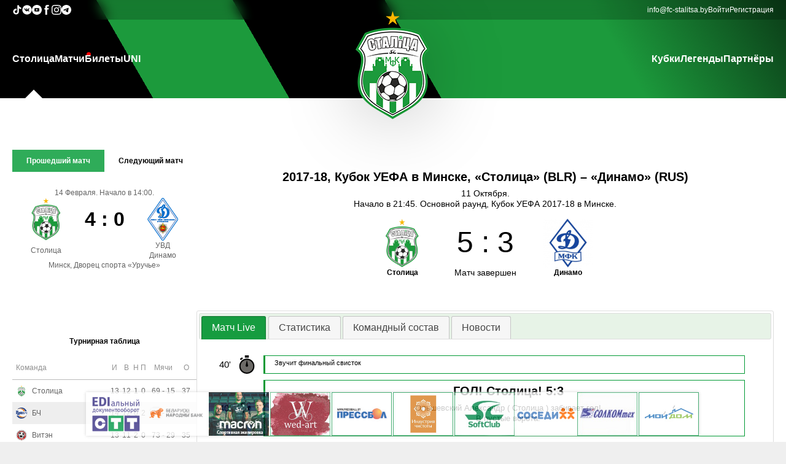

--- FILE ---
content_type: text/html
request_url: http://fc-stalitsa.by/ajax.php
body_size: 73491
content:
{"errortext":"","runstatus":1,"ttready":1,"mainchamp_id":"44","ttcount":13,"ttdata":{"result":1,"data":{"teams":{"1":{"id":"1","team_name":"\u0421\u0442\u043e\u043b\u0438\u0446\u0430","team_onoff":"1","team_image1":"\/img\/teams\/medium\/d82362b017f789da15a2405468296172.png","team_image2":"\/img\/teams\/small\/8b38fa3b232201aaf155ee82cec470e9.png","team_image3":"\/img\/interface\/nothumbnail.png","team_surl":"stolica-minsk","team_fullname":"\u0421\u0442\u043e\u043b\u0438\u0446\u0430 (\u041c\u0438\u043d\u0441\u043a)","team_description":""},"2":{"id":"2","team_name":"\u0412\u0420\u0417","team_onoff":"0","team_image1":"\/img\/teams\/medium\/7647124899fd3ab3f3b3d483520cf39e.png","team_image2":"\/img\/teams\/small\/fc04246a3195c417bd56bdff04b7c599.png","team_image3":"\/img\/interface\/nothumbnail.png","team_surl":"vrz-gomel","team_fullname":"\u0412\u0420\u0417 (\u0413\u043e\u043c\u0435\u043b\u044c)","team_description":""},"4":{"id":"4","team_name":"\u0414\u043e\u0440\u043e\u0436\u043d\u0438\u043a","team_onoff":"0","team_image1":"\/img\/teams\/medium\/52d3053111d59422b7b7170c505d6106.png","team_image2":"\/img\/teams\/small\/931d160bdeddc0880844208d289a4c7b.png","team_image3":"\/img\/interface\/nothumbnail.png","team_surl":"dorojnik-minsk","team_fullname":"\u0414\u043e\u0440\u043e\u0436\u043d\u0438\u043a (\u041c\u0438\u043d\u0441\u043a)","team_description":""},"5":{"id":"5","team_name":"\u0412\u0438\u0442\u044d\u043d","team_onoff":"0","team_image1":"\/img\/teams\/medium\/442fadad30393fd0a0293c5be09a165d.png","team_image2":"\/img\/teams\/small\/394ee077e079ab761999fdba93712123.png","team_image3":"\/img\/interface\/nothumbnail.png","team_surl":"viten-orsha","team_fullname":"\u0412\u0438\u0442\u044d\u043d (\u041e\u0440\u0448\u0430)","team_description":"<p style=\"text-align: justify;\"><strong>\u041c\u0418\u041d\u0418-\u0424\u0423\u0422\u0411\u041e\u041b\u042c\u041d\u042b\u0419 \u041a\u041b\u0423\u0411 &laquo;\u0412\u0418\u0422\u042d\u041d&raquo;<\/strong><\/p>\n<p style=\"text-align: justify;\">\u041a\u043e\u043c\u0430\u043d\u0434\u0430 \u0431\u044b\u043b\u0430 \u0441\u043e\u0437\u0434\u0430\u043d\u0430 \u0432 1997 \u0433\u043e\u0434\u0443 \u043d\u0430 \u0431\u0430\u0437\u0435 \u041e\u0440\u0448\u0430\u043d\u0441\u043a\u043e\u0439 \u0422\u042d\u0426.<\/p>\n<p style=\"text-align: justify;\">\u0414\u043e\u043c\u0430\u0448\u043d\u044f\u044f \u0430\u0440\u0435\u043d\u0430 &ndash; \u0441\u043f\u043e\u0440\u0442\u043a\u043e\u043c\u043f\u043b\u0435\u043a\u0441 &laquo;\u041e\u043b\u0438\u043c\u043f\u0438\u0435\u0446&raquo; (\u0433. \u041e\u0440\u0448\u0430, \u0443\u043b. \u0422\u0430\u0440\u0430\u0441\u0430 \u0428\u0435\u0432\u0447\u0435\u043d\u043a\u043e, 21).<\/p>\n<p style=\"text-align: justify;\">&nbsp;<\/p>\n<p style=\"text-align: left;\"><em>\u0421 \u043f\u043e\u0434\u0440\u043e\u0431\u043d\u043e\u0439 \u0438\u043d\u0444\u043e\u0440\u043c\u0430\u0446\u0438\u0435\u0439 \u043c\u043e\u0436\u043d\u043e \u043e\u0437\u043d\u0430\u043a\u043e\u043c\u0438\u0442\u044c\u0441\u044f&nbsp;<a title=\"\u041e\u0444\u0438\u0446\u0438\u0430\u043b\u044c\u043d\u044b\u0439 \u0441\u0430\u0439\u0442 \u043c\u0438\u043d\u0438-\u0444\u0443\u0442\u0431\u043e\u043b\u044c\u043d\u043e\u0433\u043e \u043a\u043b\u0443\u0431\u0430 \u0412\u0418\u0422\u042d\u041d\" href=\"https:\/\/fcviten.by\/klub\">\u0442\u0443\u0442<\/a>.<\/em><\/p>"},"6":{"id":"6","team_name":"\u0411\u0427","team_onoff":"0","team_image1":"\/img\/teams\/medium\/d6f012065810d64b37cb85b3c6436095.png","team_image2":"\/img\/teams\/small\/9584b5053be276274b23d51732d81b9c.png","team_image3":"\/img\/interface\/nothumbnail.png","team_surl":"bch-gomel","team_fullname":"\u0411\u0427 (\u0413\u043e\u043c\u0435\u043b\u044c)","team_description":""},"7":{"id":"7","team_name":"\u0411\u043e\u0440\u0438\u0441\u043e\u0432-900","team_onoff":"0","team_image1":"\/img\/teams\/medium\/8dd0c932e8e0b6ab2b853ff015f681fe.png","team_image2":"\/img\/teams\/small\/ab7010273c055bae807db90974ba5ddf.png","team_image3":"\/img\/interface\/nothumbnail.png","team_surl":"borisov-900-borisov","team_fullname":"\u0411\u043e\u0440\u0438\u0441\u043e\u0432-900 (\u0411\u043e\u0440\u0438\u0441\u043e\u0432)","team_description":"<p><strong>\u041c\u0418\u041d\u0418-\u0424\u0423\u0422\u0411\u041e\u041b\u042c\u041d\u042b\u0419 \u041a\u041b\u0423\u0411 &laquo;\u0411\u041e\u0420\u0418\u0421\u041e\u0412-900&raquo;<\/strong><\/p>\n<p>\u041a\u043e\u043c\u0430\u043d\u0434\u0430 \u0431\u044b\u043b\u0430 \u0441\u043e\u0437\u0434\u0430\u043d\u0430 \u0432 2001 \u0433\u043e\u0434\u0443.<\/p>\n<p>\u0414\u043e\u043c\u0430\u0448\u043d\u044f\u044f \u0430\u0440\u0435\u043d\u0430 &ndash; \u0424\u0438\u0437\u043a\u0443\u043b\u044c\u0442\u0443\u0440\u043d\u043e-\u043e\u0437\u0434\u043e\u0440\u043e\u0432\u0438\u0442\u0435\u043b\u044c\u043d\u044b\u0439 \u0446\u0435\u043d\u0442\u0440 (\u0433. \u0411\u043e\u0440\u0438\u0441\u043e\u0432, \u0443\u043b. \u0427\u0430\u043f\u0430\u0435\u0432\u0430, 47).<\/p>\n<p>&nbsp;<\/p>\n<p><em>\u0421 \u043f\u043e\u0434\u0440\u043e\u0431\u043d\u043e\u0439 \u0438\u043d\u0444\u043e\u0440\u043c\u0430\u0446\u0438\u0435\u0439 \u043c\u043e\u0436\u043d\u043e \u043e\u0437\u043d\u0430\u043a\u043e\u043c\u0438\u0442\u044c\u0441\u044f&nbsp;<a title=\"\u041e\u0444\u0438\u0446\u0438\u0430\u043b\u044c\u043d\u044b\u0439 \u0441\u0430\u0439\u0442 \u043c\u0438\u043d\u0438-\u0444\u0443\u0442\u0431\u043e\u043b\u044c\u043d\u043e\u0433\u043e \u043a\u043b\u0443\u0431\u0430 \u0411\u043e\u0440\u0438\u0441\u043e\u0432-900\" href=\"http:\/\/borisov-900.by\/klub\/istoriya.html\">\u0442\u0443\u0442<\/a>.<\/em><\/p>"},"9":{"id":"9","team_name":"\u0423\u0412\u0414 \u0414\u0438\u043d\u0430\u043c\u043e","team_onoff":"0","team_image1":"\/img\/teams\/medium\/3bd3ff205380a5809446dba36e11500f.png","team_image2":"\/img\/teams\/small\/1d866ded1fbff87a0e88fd42578693c7.png","team_image3":"\/img\/interface\/nothumbnail.png","team_surl":"uvd-dinamo-grodno","team_fullname":"\u0423\u0412\u0414-\u0414\u0438\u043d\u0430\u043c\u043e (\u0413\u0440\u043e\u0434\u043d\u043e)","team_description":""},"11":{"id":"11","team_name":"\u041e\u0445\u0440\u0430\u043d\u0430-\u0414\u0438\u043d\u0430\u043c\u043e","team_onoff":"0","team_image1":"\/img\/teams\/medium\/b5ab50321c01a2b93bb9142aa72d7d05.png","team_image2":"\/img\/teams\/small\/cc06954d428968bb3a39b378cf1d406f.png","team_image3":"\/img\/interface\/nothumbnail.png","team_surl":"ohrana-dinamo-minsk","team_fullname":"\u041e\u0445\u0440\u0430\u043d\u0430-\u0414\u0438\u043d\u0430\u043c\u043e (\u041c\u0438\u043d\u0441\u043a)","team_description":""},"14":{"id":"14","team_name":"\u0414\u0438\u043d\u0430\u043c\u043e-\u0411\u041d\u0422\u0423","team_onoff":"0","team_image1":"\/img\/teams\/medium\/68d776a2ec5c22d2a1a234f86ff066a7.png","team_image2":"\/img\/teams\/small\/8a77682dba9a540991f114362daefd24.png","team_image3":"\/img\/interface\/nothumbnail.png","team_surl":"dinamo-bntu-minsk","team_fullname":"\u0414\u0438\u043d\u0430\u043c\u043e-\u0411\u041d\u0422\u0423 (\u041c\u0438\u043d\u0441\u043a)","team_description":""},"16":{"id":"16","team_name":"\u0426\u041a\u041a","team_onoff":"0","team_image1":"\/img\/teams\/medium\/d689b9a3a3a240b2680ab2216e116ec7.png","team_image2":"\/img\/teams\/small\/a23dacbda05a89ffd4f4394425eb2aa3.png","team_image3":"\/img\/interface\/nothumbnail.png","team_surl":"ckk-svetlogorsk","team_fullname":"\u0426\u041a\u041a (\u0421\u0432\u0435\u0442\u043b\u043e\u0433\u043e\u0440\u0441\u043a)","team_description":""},"28":{"id":"28","team_name":"\u041c\u0438\u043d\u0441\u043a","team_onoff":"0","team_image1":"\/img\/teams\/medium\/409e2bc0a24a2190048e640e8b5786bf.png","team_image2":"\/img\/teams\/small\/37b278d932fd356a31a10f9ddfdc38f8.png","team_image3":"\/img\/interface\/nothumbnail.png","team_surl":"minsk-minsk","team_fullname":"\u041c\u0438\u043d\u0441\u043a (\u041c\u0438\u043d\u0441\u043a)","team_description":""},"45":{"id":"45","team_name":"\u041c\u0435\u0440\u043a\u0443\u0440\u0438\u0439-\u0413\u0422\u041a","team_onoff":"0","team_image1":"\/img\/teams\/medium\/7730999e78e8c17d69fbbed10f59d98d.png","team_image2":"\/img\/teams\/small\/2e044485a4b6499ddc09df62aebb0528.png","team_image3":"\/img\/interface\/nothumbnail.png","team_surl":"merkuriy-gtk-brest","team_fullname":"\u041c\u0435\u0440\u043a\u0443\u0440\u0438\u0439-\u0413\u0422\u041a (\u0411\u0440\u0435\u0441\u0442)","team_description":""},"97":{"id":"97","team_name":"\u0424\u0421\u041a \u0411\u0443\u0442\u0438\u043a\u0430\u0432\u0442\u043e","team_onoff":"0","team_image1":"\/img\/teams\/medium\/c2666d4a5a0cfe2270058869775c09b5.png","team_image2":"\/img\/teams\/small\/d8b909159fe5f245093217706bf5208b.png","team_image3":"\/img\/interface\/nothumbnail.png","team_surl":"fsk-butikavto-lida","team_fullname":"\u0424\u0421\u041a \u0411\u0443\u0442\u0438\u043a\u0430\u0432\u0442\u043e (\u041b\u0438\u0434\u0430)","team_description":""}},"turnirtable":{"1":{"team_games":13,"team_wins":12,"team_draws":1,"team_loses":0,"team_goals":69,"team_misses":15,"team_score":37,"hideclass":"show","teamid":"1","ttt":37},"6":{"team_games":14,"team_wins":12,"team_draws":0,"team_loses":2,"team_goals":77,"team_misses":28,"team_score":36,"hideclass":"show","teamid":"6","ttt":36},"5":{"team_games":13,"team_wins":11,"team_draws":2,"team_loses":0,"team_goals":73,"team_misses":29,"team_score":35,"hideclass":"show","teamid":"5","ttt":35},"2":{"team_games":14,"team_wins":8,"team_draws":2,"team_loses":4,"team_goals":55,"team_misses":23,"team_score":26,"hideclass":"show","teamid":"2","ttt":26},"45":{"team_games":13,"team_wins":8,"team_draws":1,"team_loses":4,"team_goals":38,"team_misses":36,"team_score":25,"hideclass":"show","teamid":"45","ttt":25},"4":{"team_games":14,"team_wins":8,"team_draws":0,"team_loses":6,"team_goals":50,"team_misses":50,"team_score":24,"hideclass":"show","teamid":"4","ttt":24},"11":{"team_games":14,"team_wins":6,"team_draws":4,"team_loses":4,"team_goals":47,"team_misses":36,"team_score":22,"hideclass":"show","teamid":"11","ttt":22},"7":{"team_games":14,"team_wins":5,"team_draws":1,"team_loses":8,"team_goals":31,"team_misses":57,"team_score":16,"hideclass":"show","teamid":"7","ttt":16},"28":{"team_games":14,"team_wins":5,"team_draws":0,"team_loses":9,"team_goals":49,"team_misses":62,"team_score":15,"hideclass":"hide","teamid":"28","ttt":15},"97":{"team_games":13,"team_wins":4,"team_draws":1,"team_loses":8,"team_goals":32,"team_misses":49,"team_score":13,"hideclass":"hide","teamid":"97","ttt":13},"14":{"team_games":12,"team_wins":1,"team_draws":1,"team_loses":10,"team_goals":24,"team_misses":58,"team_score":4,"hideclass":"hide","teamid":"14","ttt":4},"9":{"team_games":14,"team_wins":1,"team_draws":1,"team_loses":12,"team_goals":12,"team_misses":55,"team_score":4,"hideclass":"hide","teamid":"9","ttt":4},"16":{"team_games":14,"team_wins":0,"team_draws":0,"team_loses":14,"team_goals":22,"team_misses":81,"team_score":0,"hideclass":"hide","teamid":"16","ttt":0}},"turnirtable2":[{"team_games":13,"team_wins":12,"team_draws":1,"team_loses":0,"team_goals":69,"team_misses":15,"team_score":37,"hideclass":"hide","teamid":"1"},{"team_games":14,"team_wins":12,"team_draws":0,"team_loses":2,"team_goals":77,"team_misses":28,"team_score":36,"hideclass":"hide","teamid":"6"},{"team_games":13,"team_wins":11,"team_draws":2,"team_loses":0,"team_goals":73,"team_misses":29,"team_score":35,"hideclass":"hide","teamid":"5"},{"team_games":14,"team_wins":8,"team_draws":2,"team_loses":4,"team_goals":55,"team_misses":23,"team_score":26,"hideclass":"hide","teamid":"2"},{"team_games":13,"team_wins":8,"team_draws":1,"team_loses":4,"team_goals":38,"team_misses":36,"team_score":25,"hideclass":"hide","teamid":"45"},{"team_games":14,"team_wins":8,"team_draws":0,"team_loses":6,"team_goals":50,"team_misses":50,"team_score":24,"hideclass":"hide","teamid":"4"},{"team_games":14,"team_wins":6,"team_draws":4,"team_loses":4,"team_goals":47,"team_misses":36,"team_score":22,"hideclass":"hide","teamid":"11"},{"team_games":14,"team_wins":5,"team_draws":1,"team_loses":8,"team_goals":31,"team_misses":57,"team_score":16,"hideclass":"hide","teamid":"7"},{"team_games":14,"team_wins":5,"team_draws":0,"team_loses":9,"team_goals":49,"team_misses":62,"team_score":15,"hideclass":"hide","teamid":"28"},{"team_games":13,"team_wins":4,"team_draws":1,"team_loses":8,"team_goals":32,"team_misses":49,"team_score":13,"hideclass":"hide","teamid":"97"},{"team_games":12,"team_wins":1,"team_draws":1,"team_loses":10,"team_goals":24,"team_misses":58,"team_score":4,"hideclass":"hide","teamid":"14"},{"team_games":14,"team_wins":1,"team_draws":1,"team_loses":12,"team_goals":12,"team_misses":55,"team_score":4,"hideclass":"hide","teamid":"9"},{"team_games":14,"team_wins":0,"team_draws":0,"team_loses":14,"team_goals":22,"team_misses":81,"team_score":0,"hideclass":"hide","teamid":"16"}]}},"extrattcount":0,"extrattdata":[],"gtready":1,"gtcount":20,"gtdata":{"result":1,"data":{"players":{"17":{"id":"17","lastname":"\u041b\u0430\u0437\u044e\u043a","firstname":"\u0420\u0443\u0441\u043b\u0430\u043d","fio":"\u041b\u0430\u0437\u044e\u043a \u0420\u0443\u0441\u043b\u0430\u043d","team_image2":"\/img\/teams\/small\/394ee077e079ab761999fdba93712123.png","team_name":"\u0412\u0438\u0442\u044d\u043d"},"20":{"id":"20","lastname":"\u0429\u0435\u0440\u0431\u0438\u0447","firstname":"\u0418\u0433\u043e\u0440\u044c","fio":"\u0429\u0435\u0440\u0431\u0438\u0447 \u0418\u0433\u043e\u0440\u044c","team_image2":"\/img\/teams\/small\/8b38fa3b232201aaf155ee82cec470e9.png","team_name":"\u0421\u0442\u043e\u043b\u0438\u0446\u0430"},"29":{"id":"29","lastname":"\u041e\u043b\u044c\u0448\u0435\u0432\u0441\u043a\u0438\u0439","firstname":"\u0410\u043b\u0435\u043a\u0441\u0430\u043d\u0434\u0440","fio":"\u041e\u043b\u044c\u0448\u0435\u0432\u0441\u043a\u0438\u0439 \u0410\u043b\u0435\u043a\u0441\u0430\u043d\u0434\u0440","team_image2":"\/img\/teams\/small\/37b278d932fd356a31a10f9ddfdc38f8.png","team_name":"\u041c\u0438\u043d\u0441\u043a"},"50":{"id":"50","lastname":"\u0414\u0435\u0433\u0442\u044f\u0440\u0435\u043d\u043a\u043e","firstname":"\u042e\u0440\u0438\u0439","fio":"\u0414\u0435\u0433\u0442\u044f\u0440\u0435\u043d\u043a\u043e \u042e\u0440\u0438\u0439","team_image2":"\/img\/teams\/small\/fc04246a3195c417bd56bdff04b7c599.png","team_name":"\u0412\u0420\u0417"},"52":{"id":"52","lastname":"\u0411\u0435\u0440\u0435\u0437\u043e\u0432\u0441\u043a\u0438\u0439","firstname":"\u042e\u0440\u0438\u0439","fio":"\u0411\u0435\u0440\u0435\u0437\u043e\u0432\u0441\u043a\u0438\u0439 \u042e\u0440\u0438\u0439","team_image2":"\/img\/teams\/small\/fc04246a3195c417bd56bdff04b7c599.png","team_name":"\u0412\u0420\u0417"},"55":{"id":"55","lastname":"\u0417\u043e\u043b\u043e\u0442\u0443\u0445\u0438\u043d","firstname":"\u0410\u0440\u0442\u0435\u043c","fio":"\u0417\u043e\u043b\u043e\u0442\u0443\u0445\u0438\u043d \u0410\u0440\u0442\u0435\u043c","team_image2":"\/img\/teams\/small\/fc04246a3195c417bd56bdff04b7c599.png","team_name":"\u0412\u0420\u0417"},"56":{"id":"56","lastname":"\u041a\u043b\u043e\u0447\u043a\u043e","firstname":"\u0415\u0432\u0433\u0435\u043d\u0438\u0439","fio":"\u041a\u043b\u043e\u0447\u043a\u043e \u0415\u0432\u0433\u0435\u043d\u0438\u0439","team_image2":"\/img\/teams\/small\/9584b5053be276274b23d51732d81b9c.png","team_name":"\u0411\u0427"},"59":{"id":"59","lastname":"\u041f\u0438\u043d\u0447\u0443\u043a","firstname":"\u0410\u043b\u0435\u043a\u0441\u0435\u0439","fio":"\u041f\u0438\u043d\u0447\u0443\u043a \u0410\u043b\u0435\u043a\u0441\u0435\u0439","team_image2":"\/img\/teams\/small\/fc04246a3195c417bd56bdff04b7c599.png","team_name":"\u0412\u0420\u0417"},"62":{"id":"62","lastname":"\u0421\u0435\u043b\u044e\u043a","firstname":"\u0412\u043b\u0430\u0434\u0438\u0441\u043b\u0430\u0432","fio":"\u0421\u0435\u043b\u044e\u043a \u0412\u043b\u0430\u0434\u0438\u0441\u043b\u0430\u0432","team_image2":"\/img\/teams\/small\/fc04246a3195c417bd56bdff04b7c599.png","team_name":"\u0412\u0420\u0417"},"63":{"id":"63","lastname":"\u0427\u0435\u0440\u043d\u0435\u0439\u043a\u043e","firstname":"\u0415\u0432\u0433\u0435\u043d\u0438\u0439","fio":"\u0427\u0435\u0440\u043d\u0435\u0439\u043a\u043e \u0415\u0432\u0433\u0435\u043d\u0438\u0439","team_image2":"\/img\/teams\/small\/fc04246a3195c417bd56bdff04b7c599.png","team_name":"\u0412\u0420\u0417"},"74":{"id":"74","lastname":"\u0416\u0438\u0433\u0430\u043b\u043a\u043e","firstname":"\u0412\u043b\u0430\u0434\u0438\u043c\u0438\u0440","fio":"\u0416\u0438\u0433\u0430\u043b\u043a\u043e \u0412\u043b\u0430\u0434\u0438\u043c\u0438\u0440","team_image2":"\/img\/teams\/small\/394ee077e079ab761999fdba93712123.png","team_name":"\u0412\u0438\u0442\u044d\u043d"},"76":{"id":"76","lastname":"\u041b\u043e\u0441\u044c","firstname":"\u0414\u043c\u0438\u0442\u0440\u0438\u0439","fio":"\u041b\u043e\u0441\u044c \u0414\u043c\u0438\u0442\u0440\u0438\u0439","team_image2":"\/img\/teams\/small\/fc04246a3195c417bd56bdff04b7c599.png","team_name":"\u0412\u0420\u0417"},"78":{"id":"78","lastname":"\u0420\u0430\u0433\u043e\u0432\u0438\u043a","firstname":"\u041f\u0430\u0432\u0435\u043b","fio":"\u0420\u0430\u0433\u043e\u0432\u0438\u043a \u041f\u0430\u0432\u0435\u043b","team_image2":"\/img\/teams\/small\/394ee077e079ab761999fdba93712123.png","team_name":"\u0412\u0438\u0442\u044d\u043d"},"96":{"id":"96","lastname":"\u0421\u043a\u0432\u0430\u0440\u0447\u0435\u0432\u0441\u043a\u0438\u0439","firstname":"\u0410\u043d\u0434\u0440\u0435\u0439","fio":"\u0421\u043a\u0432\u0430\u0440\u0447\u0435\u0432\u0441\u043a\u0438\u0439 \u0410\u043d\u0434\u0440\u0435\u0439","team_image2":"\/img\/teams\/small\/931d160bdeddc0880844208d289a4c7b.png","team_name":"\u0414\u043e\u0440\u043e\u0436\u043d\u0438\u043a"},"97":{"id":"97","lastname":"\u0423\u043c\u043f\u0438\u0440\u043e\u0432\u0438\u0447","firstname":"\u0410\u043b\u0435\u043a\u0441\u0430\u043d\u0434\u0440","fio":"\u0423\u043c\u043f\u0438\u0440\u043e\u0432\u0438\u0447 \u0410\u043b\u0435\u043a\u0441\u0430\u043d\u0434\u0440","team_image2":"\/img\/teams\/small\/8b38fa3b232201aaf155ee82cec470e9.png","team_name":"\u0421\u0442\u043e\u043b\u0438\u0446\u0430"},"113":{"id":"113","lastname":"\u0415\u0432\u0434\u043e\u043a\u0438\u043c\u043e\u0432","firstname":"\u041c\u0430\u043a\u0441\u0438\u043c","fio":"\u0415\u0432\u0434\u043e\u043a\u0438\u043c\u043e\u0432 \u041c\u0430\u043a\u0441\u0438\u043c","team_image2":"\/img\/teams\/small\/9584b5053be276274b23d51732d81b9c.png","team_name":"\u0411\u0427"},"115":{"id":"115","lastname":"\u041a\u043e\u0437\u0435\u043b","firstname":"\u0410\u0440\u0442\u0435\u043c","fio":"\u041a\u043e\u0437\u0435\u043b \u0410\u0440\u0442\u0435\u043c","team_image2":"\/img\/teams\/small\/8b38fa3b232201aaf155ee82cec470e9.png","team_name":"\u0421\u0442\u043e\u043b\u0438\u0446\u0430"},"130":{"id":"130","lastname":"\u0421\u0442\u0440\u0435\u043c\u0438\u043b\u043e\u0432","firstname":"\u0412\u043b\u0430\u0434\u0438\u043c\u0438\u0440","fio":"\u0421\u0442\u0440\u0435\u043c\u0438\u043b\u043e\u0432 \u0412\u043b\u0430\u0434\u0438\u043c\u0438\u0440","team_image2":"\/img\/teams\/small\/fc04246a3195c417bd56bdff04b7c599.png","team_name":"\u0412\u0420\u0417"},"142":{"id":"142","lastname":"\u041f\u0435\u0440\u0435\u043c\u0438\u0442\u0438\u043d","firstname":"\u0415\u0432\u0433\u0435\u043d\u0438\u0439","fio":"\u041f\u0435\u0440\u0435\u043c\u0438\u0442\u0438\u043d \u0415\u0432\u0433\u0435\u043d\u0438\u0439","team_image2":"\/img\/teams\/small\/394ee077e079ab761999fdba93712123.png","team_name":"\u0412\u0438\u0442\u044d\u043d"},"158":{"id":"158","lastname":"\u0417\u0443\u0435\u043d\u043e\u043a","firstname":"\u0410\u0440\u0442\u0435\u043c","fio":"\u0417\u0443\u0435\u043d\u043e\u043a \u0410\u0440\u0442\u0435\u043c","team_image2":"\/img\/teams\/small\/37b278d932fd356a31a10f9ddfdc38f8.png","team_name":"\u041c\u0438\u043d\u0441\u043a"},"160":{"id":"160","lastname":"\u041f\u0438\u0441\u043a\u0443\u043d","firstname":"\u0412\u043b\u0430\u0434\u0438\u043c\u0438\u0440","fio":"\u041f\u0438\u0441\u043a\u0443\u043d \u0412\u043b\u0430\u0434\u0438\u043c\u0438\u0440","team_image2":"\/img\/teams\/small\/8b38fa3b232201aaf155ee82cec470e9.png","team_name":"\u0421\u0442\u043e\u043b\u0438\u0446\u0430"},"178":{"id":"178","lastname":"\u041b\u0430\u0432\u043e\u0440","firstname":"\u0421\u0435\u0440\u0433\u0435\u0439","fio":"\u041b\u0430\u0432\u043e\u0440 \u0421\u0435\u0440\u0433\u0435\u0439","team_image2":"\/img\/teams\/small\/8b38fa3b232201aaf155ee82cec470e9.png","team_name":"\u0421\u0442\u043e\u043b\u0438\u0446\u0430"},"182":{"id":"182","lastname":"\u0421\u0435\u043c\u0435\u043d\u044e\u043a","firstname":"\u0410\u043d\u0434\u0440\u0435\u0439","fio":"\u0421\u0435\u043c\u0435\u043d\u044e\u043a \u0410\u043d\u0434\u0440\u0435\u0439","team_image2":"\/img\/teams\/small\/37b278d932fd356a31a10f9ddfdc38f8.png","team_name":"\u041c\u0438\u043d\u0441\u043a"},"199":{"id":"199","lastname":"\u0417\u0430\u044f\u0446-\u041c\u0430\u0442\u0438\u0435\u0432\u0441\u043a\u0438\u0439","firstname":"\u0418\u0432\u0430\u043d","fio":"\u0417\u0430\u044f\u0446-\u041c\u0430\u0442\u0438\u0435\u0432\u0441\u043a\u0438\u0439 \u0418\u0432\u0430\u043d","team_image2":"\/img\/teams\/small\/9584b5053be276274b23d51732d81b9c.png","team_name":"\u0411\u0427"},"203":{"id":"203","lastname":"\u041a\u0440\u0435\u043c\u043a\u043e","firstname":"\u0410\u043b\u0435\u043a\u0441\u0430\u043d\u0434\u0440","fio":"\u041a\u0440\u0435\u043c\u043a\u043e \u0410\u043b\u0435\u043a\u0441\u0430\u043d\u0434\u0440","team_image2":"\/img\/teams\/small\/2e044485a4b6499ddc09df62aebb0528.png","team_name":"\u041c\u0435\u0440\u043a\u0443\u0440\u0438\u0439-\u0413\u0422\u041a"},"206":{"id":"206","lastname":"\u0428\u0438\u043c\u0430\u043d\u043e\u0432\u0441\u043a\u0438\u0439","firstname":"\u0414\u043c\u0438\u0442\u0440\u0438\u0439","fio":"\u0428\u0438\u043c\u0430\u043d\u043e\u0432\u0441\u043a\u0438\u0439 \u0414\u043c\u0438\u0442\u0440\u0438\u0439","team_image2":"\/img\/teams\/small\/8b38fa3b232201aaf155ee82cec470e9.png","team_name":"\u0421\u0442\u043e\u043b\u0438\u0446\u0430"},"207":{"id":"207","lastname":"\u0428\u043e\u0442\u0430","firstname":"\u0410\u043b\u0435\u043a\u0441\u0430\u043d\u0434\u0440","fio":"\u0428\u043e\u0442\u0430 \u0410\u043b\u0435\u043a\u0441\u0430\u043d\u0434\u0440","team_image2":"\/img\/teams\/small\/2e044485a4b6499ddc09df62aebb0528.png","team_name":"\u041c\u0435\u0440\u043a\u0443\u0440\u0438\u0439-\u0413\u0422\u041a"},"217":{"id":"217","lastname":"\u0411\u0430\u0442\u0443\u0440\u0438\u043d","firstname":"\u041c\u0430\u043a\u0441\u0438\u043c","fio":"\u0411\u0430\u0442\u0443\u0440\u0438\u043d \u041c\u0430\u043a\u0441\u0438\u043c","team_image2":"\/img\/teams\/small\/394ee077e079ab761999fdba93712123.png","team_name":"\u0412\u0438\u0442\u044d\u043d"},"218":{"id":"218","lastname":"\u0413\u0440\u0438\u0446\u0443\u043a","firstname":"\u041e\u043b\u0435\u0433","fio":"\u0413\u0440\u0438\u0446\u0443\u043a \u041e\u043b\u0435\u0433","team_image2":"\/img\/teams\/small\/931d160bdeddc0880844208d289a4c7b.png","team_name":"\u0414\u043e\u0440\u043e\u0436\u043d\u0438\u043a"},"240":{"id":"240","lastname":"\u041a\u043d\u0438\u0433\u0430","firstname":"\u041f\u0430\u0432\u0435\u043b","fio":"\u041a\u043d\u0438\u0433\u0430 \u041f\u0430\u0432\u0435\u043b","team_image2":"\/img\/teams\/small\/9584b5053be276274b23d51732d81b9c.png","team_name":"\u0411\u0427"},"244":{"id":"244","lastname":"\u041c\u0430\u0433\u0440\u0430\u0434\u0437\u0435","firstname":"\u0418\u0440\u0430\u043a\u043b\u0438","fio":"\u041c\u0430\u0433\u0440\u0430\u0434\u0437\u0435 \u0418\u0440\u0430\u043a\u043b\u0438","team_image2":"\/img\/teams\/small\/cc06954d428968bb3a39b378cf1d406f.png","team_name":"\u041e\u0445\u0440\u0430\u043d\u0430-\u0414\u0438\u043d\u0430\u043c\u043e"},"247":{"id":"247","lastname":"\u041d\u0435\u0445\u0430\u0439","firstname":"\u0410\u043b\u0435\u043a\u0441\u0430\u043d\u0434\u0440","fio":"\u041d\u0435\u0445\u0430\u0439 \u0410\u043b\u0435\u043a\u0441\u0430\u043d\u0434\u0440","team_image2":"\/img\/teams\/small\/37b278d932fd356a31a10f9ddfdc38f8.png","team_name":"\u041c\u0438\u043d\u0441\u043a"},"255":{"id":"255","lastname":"\u0424\u0438\u043b\u0438\u043f\u0447\u0438\u043a","firstname":"\u0414\u043c\u0438\u0442\u0440\u0438\u0439","fio":"\u0424\u0438\u043b\u0438\u043f\u0447\u0438\u043a \u0414\u043c\u0438\u0442\u0440\u0438\u0439","team_image2":"\/img\/teams\/small\/cc06954d428968bb3a39b378cf1d406f.png","team_name":"\u041e\u0445\u0440\u0430\u043d\u0430-\u0414\u0438\u043d\u0430\u043c\u043e"},"256":{"id":"256","lastname":"\u042f\u043a\u0443\u0431\u043e\u0432","firstname":"\u0410\u0440\u0442\u0435\u043c","fio":"\u042f\u043a\u0443\u0431\u043e\u0432 \u0410\u0440\u0442\u0435\u043c","team_image2":"\/img\/teams\/small\/8b38fa3b232201aaf155ee82cec470e9.png","team_name":"\u0421\u0442\u043e\u043b\u0438\u0446\u0430"},"267":{"id":"267","lastname":"\u0412\u043e\u043b\u043a\u043e\u0432","firstname":"\u0412\u0438\u043a\u0442\u043e\u0440","fio":"\u0412\u043e\u043b\u043a\u043e\u0432 \u0412\u0438\u043a\u0442\u043e\u0440","team_image2":"\/img\/teams\/small\/a23dacbda05a89ffd4f4394425eb2aa3.png","team_name":"\u0426\u041a\u041a"},"313":{"id":"313","lastname":"\u0411\u0435\u043b\u043e\u043d\u043e\u0436\u043a\u043e","firstname":"\u0420\u043e\u043c\u0430\u043d","fio":"\u0411\u0435\u043b\u043e\u043d\u043e\u0436\u043a\u043e \u0420\u043e\u043c\u0430\u043d","team_image2":"\/img\/teams\/small\/37b278d932fd356a31a10f9ddfdc38f8.png","team_name":"\u041c\u0438\u043d\u0441\u043a"},"314":{"id":"314","lastname":"\u0413\u0430\u0440\u043a\u0443\u043d","firstname":"\u0420\u0443\u0441\u043b\u0430\u043d","fio":"\u0413\u0430\u0440\u043a\u0443\u043d \u0420\u0443\u0441\u043b\u0430\u043d","team_image2":"\/img\/teams\/small\/cc06954d428968bb3a39b378cf1d406f.png","team_name":"\u041e\u0445\u0440\u0430\u043d\u0430-\u0414\u0438\u043d\u0430\u043c\u043e"},"317":{"id":"317","lastname":"\u041a\u0440\u0438\u0432\u0438\u0446\u043a\u0438\u0439","firstname":"\u041d\u0438\u043a\u0438\u0442\u0430","fio":"\u041a\u0440\u0438\u0432\u0438\u0446\u043a\u0438\u0439 \u041d\u0438\u043a\u0438\u0442\u0430","team_image2":"\/img\/teams\/small\/2e044485a4b6499ddc09df62aebb0528.png","team_name":"\u041c\u0435\u0440\u043a\u0443\u0440\u0438\u0439-\u0413\u0422\u041a"},"323":{"id":"323","lastname":"\u041d\u043e\u0432\u0441\u043a\u0438\u0439","firstname":"\u0418\u0432\u0430\u043d","fio":"\u041d\u043e\u0432\u0441\u043a\u0438\u0439 \u0418\u0432\u0430\u043d","team_image2":"\/img\/teams\/small\/9584b5053be276274b23d51732d81b9c.png","team_name":"\u0411\u0427"},"324":{"id":"324","lastname":"\u041e\u0441\u0442\u0435\u0440\u0442\u0430\u0445","firstname":"\u0421\u0435\u0440\u0433\u0435\u0439","fio":"\u041e\u0441\u0442\u0435\u0440\u0442\u0430\u0445 \u0421\u0435\u0440\u0433\u0435\u0439","team_image2":"\/img\/teams\/small\/2e044485a4b6499ddc09df62aebb0528.png","team_name":"\u041c\u0435\u0440\u043a\u0443\u0440\u0438\u0439-\u0413\u0422\u041a"},"329":{"id":"329","lastname":"\u042f\u043a\u0443\u0431\u043e\u0432","firstname":"\u0410\u043b\u0435\u043a\u0441\u0435\u0439","fio":"\u042f\u043a\u0443\u0431\u043e\u0432 \u0410\u043b\u0435\u043a\u0441\u0435\u0439","team_image2":"\/img\/teams\/small\/8b38fa3b232201aaf155ee82cec470e9.png","team_name":"\u0421\u0442\u043e\u043b\u0438\u0446\u0430"},"337":{"id":"337","lastname":"\u041b\u0435\u0431\u0435\u0434\u0435\u0432","firstname":"\u0421\u0435\u0440\u0433\u0435\u0439","fio":"\u041b\u0435\u0431\u0435\u0434\u0435\u0432 \u0421\u0435\u0440\u0433\u0435\u0439","team_image2":"\/img\/teams\/small\/a23dacbda05a89ffd4f4394425eb2aa3.png","team_name":"\u0426\u041a\u041a"},"339":{"id":"339","lastname":"\u041f\u0443\u0433\u0430\u0447","firstname":"\u0410\u043b\u0435\u043a\u0441\u0435\u0439","fio":"\u041f\u0443\u0433\u0430\u0447 \u0410\u043b\u0435\u043a\u0441\u0435\u0439","team_image2":"\/img\/teams\/small\/a23dacbda05a89ffd4f4394425eb2aa3.png","team_name":"\u0426\u041a\u041a"},"340":{"id":"340","lastname":"\u0422\u0438\u043c\u043e\u0448\u0435\u043d\u043a\u043e","firstname":"\u0421\u0435\u0440\u0433\u0435\u0439","fio":"\u0422\u0438\u043c\u043e\u0448\u0435\u043d\u043a\u043e \u0421\u0435\u0440\u0433\u0435\u0439","team_image2":"\/img\/teams\/small\/a23dacbda05a89ffd4f4394425eb2aa3.png","team_name":"\u0426\u041a\u041a"},"341":{"id":"341","lastname":"\u0422\u043e\u0440\u043e\u043f","firstname":"\u0410\u043b\u0435\u043a\u0441\u0430\u043d\u0434\u0440","fio":"\u0422\u043e\u0440\u043e\u043f \u0410\u043b\u0435\u043a\u0441\u0430\u043d\u0434\u0440","team_image2":"\/img\/teams\/small\/ab7010273c055bae807db90974ba5ddf.png","team_name":"\u0411\u043e\u0440\u0438\u0441\u043e\u0432-900"},"342":{"id":"342","lastname":"\u0422\u0443\u0437","firstname":"\u0410\u043b\u0435\u043a\u0441\u0430\u043d\u0434\u0440","fio":"\u0422\u0443\u0437 \u0410\u043b\u0435\u043a\u0441\u0430\u043d\u0434\u0440","team_image2":"\/img\/teams\/small\/a23dacbda05a89ffd4f4394425eb2aa3.png","team_name":"\u0426\u041a\u041a"},"344":{"id":"344","lastname":"\u0428\u0430\u0442\u043e\u0432","firstname":"\u0410\u0440\u0442\u0435\u043c","fio":"\u0428\u0430\u0442\u043e\u0432 \u0410\u0440\u0442\u0435\u043c","team_image2":"\/img\/teams\/small\/a23dacbda05a89ffd4f4394425eb2aa3.png","team_name":"\u0426\u041a\u041a"},"345":{"id":"345","lastname":"\u0429\u0435\u0440\u0431\u0438\u043d","firstname":"\u0410\u043b\u0435\u043a\u0441\u0435\u0439","fio":"\u0429\u0435\u0440\u0431\u0438\u043d \u0410\u043b\u0435\u043a\u0441\u0435\u0439","team_image2":"\/img\/teams\/small\/a23dacbda05a89ffd4f4394425eb2aa3.png","team_name":"\u0426\u041a\u041a"},"361":{"id":"361","lastname":"\u041a\u0438\u0440\u0438\u043b\u043b\u043e\u0432","firstname":"\u0410\u043b\u0435\u043a\u0441\u0430\u043d\u0434\u0440","fio":"\u041a\u0438\u0440\u0438\u043b\u043b\u043e\u0432 \u0410\u043b\u0435\u043a\u0441\u0430\u043d\u0434\u0440","team_image2":"\/img\/teams\/small\/1d866ded1fbff87a0e88fd42578693c7.png","team_name":"\u0423\u0412\u0414 \u0414\u0438\u043d\u0430\u043c\u043e"},"362":{"id":"362","lastname":"\u041a\u0438\u0440\u0438\u043b\u043b\u043e\u0432","firstname":"\u041c\u0438\u0445\u0430\u0438\u043b","fio":"\u041a\u0438\u0440\u0438\u043b\u043b\u043e\u0432 \u041c\u0438\u0445\u0430\u0438\u043b","team_image2":"\/img\/teams\/small\/1d866ded1fbff87a0e88fd42578693c7.png","team_name":"\u0423\u0412\u0414 \u0414\u0438\u043d\u0430\u043c\u043e"},"367":{"id":"367","lastname":"\u041d\u043e\u0441\u0430\u043b\u044c","firstname":"\u041e\u043b\u0435\u0433","fio":"\u041d\u043e\u0441\u0430\u043b\u044c \u041e\u043b\u0435\u0433","team_image2":"\/img\/teams\/small\/ab7010273c055bae807db90974ba5ddf.png","team_name":"\u0411\u043e\u0440\u0438\u0441\u043e\u0432-900"},"374":{"id":"374","lastname":"\u0427\u0438\u0440\u0438\u0447","firstname":"\u041e\u043b\u0435\u0433","fio":"\u0427\u0438\u0440\u0438\u0447 \u041e\u043b\u0435\u0433","team_image2":"\/img\/teams\/small\/1d866ded1fbff87a0e88fd42578693c7.png","team_name":"\u0423\u0412\u0414 \u0414\u0438\u043d\u0430\u043c\u043e"},"511":{"id":"511","lastname":"\u041d\u043e\u0432\u043e\u043a\u0443\u043d\u0441\u043a\u0438\u0439","firstname":"\u0410\u043b\u0435\u043a\u0441\u0430\u043d\u0434\u0440","fio":"\u041d\u043e\u0432\u043e\u043a\u0443\u043d\u0441\u043a\u0438\u0439 \u0410\u043b\u0435\u043a\u0441\u0430\u043d\u0434\u0440","team_image2":"\/img\/teams\/small\/d8b909159fe5f245093217706bf5208b.png","team_name":"\u0424\u0421\u041a \u0411\u0443\u0442\u0438\u043a\u0430\u0432\u0442\u043e"},"683":{"id":"683","lastname":"\u041a\u0443\u0434\u0440\u0438\u0446\u043a\u0438\u0439","firstname":"\u0421\u0442\u0430\u043d\u0438\u0441\u043b\u0430\u0432","fio":"\u041a\u0443\u0434\u0440\u0438\u0446\u043a\u0438\u0439 \u0421\u0442\u0430\u043d\u0438\u0441\u043b\u0430\u0432","team_image2":"\/img\/teams\/small\/9584b5053be276274b23d51732d81b9c.png","team_name":"\u0411\u0427"},"686":{"id":"686","lastname":"\u0411\u0430\u043b\u0434\u0438\u043d","firstname":"\u0415\u0432\u0433\u0435\u043d\u0438\u0439","fio":"\u0411\u0430\u043b\u0434\u0438\u043d \u0415\u0432\u0433\u0435\u043d\u0438\u0439","team_image2":"\/img\/teams\/small\/394ee077e079ab761999fdba93712123.png","team_name":"\u0412\u0438\u0442\u044d\u043d"},"693":{"id":"693","lastname":"\u041a\u0430\u043d\u0434\u0440\u0430\u0442\u043e\u0432\u0438\u0447","firstname":"\u0410\u0440\u0442\u0443\u0440","fio":"\u041a\u0430\u043d\u0434\u0440\u0430\u0442\u043e\u0432\u0438\u0447 \u0410\u0440\u0442\u0443\u0440","team_image2":"\/img\/teams\/small\/d8b909159fe5f245093217706bf5208b.png","team_name":"\u0424\u0421\u041a \u0411\u0443\u0442\u0438\u043a\u0430\u0432\u0442\u043e"},"698":{"id":"698","lastname":"\u0420\u0430\u0431\u044b\u043a\u043e","firstname":"\u042e\u0440\u0438\u0439","fio":"\u0420\u0430\u0431\u044b\u043a\u043e \u042e\u0440\u0438\u0439","team_image2":"\/img\/teams\/small\/394ee077e079ab761999fdba93712123.png","team_name":"\u0412\u0438\u0442\u044d\u043d"},"703":{"id":"703","lastname":"\u041a\u043e\u0432\u0430\u043b\u0435\u0432\u0438\u0447","firstname":"\u0418\u0433\u043e\u0440\u044c","fio":"\u041a\u043e\u0432\u0430\u043b\u0435\u0432\u0438\u0447 \u0418\u0433\u043e\u0440\u044c","team_image2":"\/img\/teams\/small\/37b278d932fd356a31a10f9ddfdc38f8.png","team_name":"\u041c\u0438\u043d\u0441\u043a"},"710":{"id":"710","lastname":"\u041c\u0438\u0445\u0430\u043b\u0435\u0432\u0438\u0447","firstname":"\u0412\u0430\u0434\u0438\u043c","fio":"\u041c\u0438\u0445\u0430\u043b\u0435\u0432\u0438\u0447 \u0412\u0430\u0434\u0438\u043c","team_image2":"\/img\/teams\/small\/cc06954d428968bb3a39b378cf1d406f.png","team_name":"\u041e\u0445\u0440\u0430\u043d\u0430-\u0414\u0438\u043d\u0430\u043c\u043e"},"728":{"id":"728","lastname":"\u0422\u0438\u0442\u043a\u043e","firstname":"\u041c\u0430\u043a\u0441\u0438\u043c","fio":"\u0422\u0438\u0442\u043a\u043e \u041c\u0430\u043a\u0441\u0438\u043c","team_image2":"\/img\/teams\/small\/931d160bdeddc0880844208d289a4c7b.png","team_name":"\u0414\u043e\u0440\u043e\u0436\u043d\u0438\u043a"},"748":{"id":"748","lastname":"\u0421\u0432\u0438\u0440\u0438\u0434\u0435\u043d\u043a\u043e","firstname":"\u0414\u043c\u0438\u0442\u0440\u0438\u0439","fio":"\u0421\u0432\u0438\u0440\u0438\u0434\u0435\u043d\u043a\u043e \u0414\u043c\u0438\u0442\u0440\u0438\u0439","team_image2":"\/img\/teams\/small\/fc04246a3195c417bd56bdff04b7c599.png","team_name":"\u0412\u0420\u0417"},"755":{"id":"755","lastname":"\u0411\u0430\u0439\u0433\u043e\u0442","firstname":"\u0410\u0440\u0442\u0435\u043c","fio":"\u0411\u0430\u0439\u0433\u043e\u0442 \u0410\u0440\u0442\u0435\u043c","team_image2":"\/img\/teams\/small\/d8b909159fe5f245093217706bf5208b.png","team_name":"\u0424\u0421\u041a \u0411\u0443\u0442\u0438\u043a\u0430\u0432\u0442\u043e"},"762":{"id":"762","lastname":"\u0410\u0431\u0440\u0430\u043c\u0447\u0443\u043a","firstname":"\u0410\u0440\u0442\u0443\u0440","fio":"\u0410\u0431\u0440\u0430\u043c\u0447\u0443\u043a \u0410\u0440\u0442\u0443\u0440","team_image2":"\/img\/teams\/small\/cc06954d428968bb3a39b378cf1d406f.png","team_name":"\u041e\u0445\u0440\u0430\u043d\u0430-\u0414\u0438\u043d\u0430\u043c\u043e"},"770":{"id":"770","lastname":"\u0421\u0438\u043d\u0438\u0446\u043a\u0438\u0439","firstname":"\u0421\u0435\u0440\u0433\u0435\u0439","fio":"\u0421\u0438\u043d\u0438\u0446\u043a\u0438\u0439 \u0421\u0435\u0440\u0433\u0435\u0439","team_image2":"\/img\/teams\/small\/394ee077e079ab761999fdba93712123.png","team_name":"\u0412\u0438\u0442\u044d\u043d"},"794":{"id":"794","lastname":"\u0411\u0440\u0435\u0434\u043d\u0435\u0432","firstname":"\u0412\u043b\u0430\u0434\u0438\u0441\u043b\u0430\u0432","fio":"\u0411\u0440\u0435\u0434\u043d\u0435\u0432 \u0412\u043b\u0430\u0434\u0438\u0441\u043b\u0430\u0432","team_image2":"\/img\/teams\/small\/394ee077e079ab761999fdba93712123.png","team_name":"\u0412\u0438\u0442\u044d\u043d"},"804":{"id":"804","lastname":"\u0412\u043e\u0440\u043e\u043d\u0438\u043d","firstname":"\u0412\u044f\u0447\u0435\u0441\u043b\u0430\u0432","fio":"\u0412\u043e\u0440\u043e\u043d\u0438\u043d \u0412\u044f\u0447\u0435\u0441\u043b\u0430\u0432","team_image2":"\/img\/teams\/small\/fc04246a3195c417bd56bdff04b7c599.png","team_name":"\u0412\u0420\u0417"},"805":{"id":"805","lastname":"\u0412\u043e\u0440\u043e\u043d\u0438\u043d","firstname":"\u0412\u043b\u0430\u0434\u0438\u0441\u043b\u0430\u0432","fio":"\u0412\u043e\u0440\u043e\u043d\u0438\u043d \u0412\u043b\u0430\u0434\u0438\u0441\u043b\u0430\u0432","team_image2":"\/img\/teams\/small\/cc06954d428968bb3a39b378cf1d406f.png","team_name":"\u041e\u0445\u0440\u0430\u043d\u0430-\u0414\u0438\u043d\u0430\u043c\u043e"},"813":{"id":"813","lastname":"\u0415\u0440\u0435\u043c\u0438\u043d","firstname":"\u041e\u043b\u0435\u0433","fio":"\u0415\u0440\u0435\u043c\u0438\u043d \u041e\u043b\u0435\u0433","team_image2":"\/img\/teams\/small\/8b38fa3b232201aaf155ee82cec470e9.png","team_name":"\u0421\u0442\u043e\u043b\u0438\u0446\u0430"},"826":{"id":"826","lastname":"\u0422\u0440\u044f\u043a\u0438\u043d","firstname":"\u041c\u0438\u0445\u0430\u0438\u043b","fio":"\u0422\u0440\u044f\u043a\u0438\u043d \u041c\u0438\u0445\u0430\u0438\u043b","team_image2":"\/img\/teams\/small\/ab7010273c055bae807db90974ba5ddf.png","team_name":"\u0411\u043e\u0440\u0438\u0441\u043e\u0432-900"},"839":{"id":"839","lastname":"\u0414\u0443\u0431\u043a\u043e\u0432","firstname":"\u042e\u0440\u0438\u0439","fio":"\u0414\u0443\u0431\u043a\u043e\u0432 \u042e\u0440\u0438\u0439","team_image2":"\/img\/teams\/small\/fc04246a3195c417bd56bdff04b7c599.png","team_name":"\u0412\u0420\u0417"},"841":{"id":"841","lastname":"\u041c\u043e\u043a\u0438\u043d","firstname":"\u0420\u043e\u043c\u0430\u043d","fio":"\u041c\u043e\u043a\u0438\u043d \u0420\u043e\u043c\u0430\u043d","team_image2":"\/img\/teams\/small\/9584b5053be276274b23d51732d81b9c.png","team_name":"\u0411\u0427"},"843":{"id":"843","lastname":"\u041d\u043e\u0432\u0438\u043a","firstname":"\u0421\u0442\u0435\u043f\u0430\u043d","fio":"\u041d\u043e\u0432\u0438\u043a \u0421\u0442\u0435\u043f\u0430\u043d","team_image2":"\/img\/teams\/small\/931d160bdeddc0880844208d289a4c7b.png","team_name":"\u0414\u043e\u0440\u043e\u0436\u043d\u0438\u043a"},"951":{"id":"951","lastname":"\u041c\u0430\u0440\u0442\u0438\u043d\u043a\u0435\u0432\u0438\u0447","firstname":"\u0412\u0430\u0434\u0438\u043c","fio":"\u041c\u0430\u0440\u0442\u0438\u043d\u043a\u0435\u0432\u0438\u0447 \u0412\u0430\u0434\u0438\u043c","team_image2":"\/img\/teams\/small\/394ee077e079ab761999fdba93712123.png","team_name":"\u0412\u0438\u0442\u044d\u043d"},"957":{"id":"957","lastname":"\u041e\u0441\u0438\u043d\u043e\u0432\u0441\u043a\u0438\u0439","firstname":"\u041a\u0438\u0440\u0438\u043b\u043b","fio":"\u041e\u0441\u0438\u043d\u043e\u0432\u0441\u043a\u0438\u0439 \u041a\u0438\u0440\u0438\u043b\u043b","team_image2":"\/img\/teams\/small\/9584b5053be276274b23d51732d81b9c.png","team_name":"\u0411\u0427"},"965":{"id":"965","lastname":"\u041c\u0430\u0440\u043a\u043e\u0432\u0435\u0446","firstname":"\u0415\u0433\u043e\u0440","fio":"\u041c\u0430\u0440\u043a\u043e\u0432\u0435\u0446 \u0415\u0433\u043e\u0440","team_image2":"\/img\/teams\/small\/d8b909159fe5f245093217706bf5208b.png","team_name":"\u0424\u0421\u041a \u0411\u0443\u0442\u0438\u043a\u0430\u0432\u0442\u043e"},"966":{"id":"966","lastname":"\u0410\u043c\u043f\u043b\u0435\u0435\u0432","firstname":"\u041c\u0430\u043a\u0441\u0438\u043c","fio":"\u0410\u043c\u043f\u043b\u0435\u0435\u0432 \u041c\u0430\u043a\u0441\u0438\u043c","team_image2":"\/img\/teams\/small\/2e044485a4b6499ddc09df62aebb0528.png","team_name":"\u041c\u0435\u0440\u043a\u0443\u0440\u0438\u0439-\u0413\u0422\u041a"},"967":{"id":"967","lastname":"\u0428\u0438\u043b\u043e","firstname":"\u0412\u043b\u0430\u0434\u0438\u0441\u043b\u0430\u0432","fio":"\u0428\u0438\u043b\u043e \u0412\u043b\u0430\u0434\u0438\u0441\u043b\u0430\u0432","team_image2":"\/img\/teams\/small\/fc04246a3195c417bd56bdff04b7c599.png","team_name":"\u0411\u0427"},"975":{"id":"975","lastname":"\u0411\u0430\u0440\u0441\u0443\u043a\u043e\u0432","firstname":"\u041c\u0430\u043a\u0441\u0438\u043c","fio":"\u0411\u0430\u0440\u0441\u0443\u043a\u043e\u0432 \u041c\u0430\u043a\u0441\u0438\u043c","team_image2":"\/img\/teams\/small\/cc06954d428968bb3a39b378cf1d406f.png","team_name":"\u041e\u0445\u0440\u0430\u043d\u0430-\u0414\u0438\u043d\u0430\u043c\u043e"},"1006":{"id":"1006","lastname":"\u0410\u0444\u043e\u043d\u0438\u043d","firstname":"\u041a\u0438\u0440\u0438\u043b\u043b","fio":"\u0410\u0444\u043e\u043d\u0438\u043d \u041a\u0438\u0440\u0438\u043b\u043b","team_image2":"\/img\/teams\/small\/2e044485a4b6499ddc09df62aebb0528.png","team_name":"\u041c\u0435\u0440\u043a\u0443\u0440\u0438\u0439-\u0413\u0422\u041a"},"1027":{"id":"1027","lastname":"\u0411\u043e\u0440\u043e\u0432\u0438\u043a\u043e\u0432","firstname":"\u0412\u043b\u0430\u0434\u0438\u043c\u0438\u0440","fio":"\u0411\u043e\u0440\u043e\u0432\u0438\u043a\u043e\u0432 \u0412\u043b\u0430\u0434\u0438\u043c\u0438\u0440","team_image2":"\/img\/teams\/small\/ab7010273c055bae807db90974ba5ddf.png","team_name":"\u0411\u043e\u0440\u0438\u0441\u043e\u0432-900"},"1030":{"id":"1030","lastname":"\u041c\u0430\u043d\u0430\u0435\u043d\u043a\u043e\u0432","firstname":"\u0418\u043b\u044c\u044f","fio":"\u041c\u0430\u043d\u0430\u0435\u043d\u043a\u043e\u0432 \u0418\u043b\u044c\u044f","team_image2":"\/img\/teams\/small\/394ee077e079ab761999fdba93712123.png","team_name":"\u0412\u0438\u0442\u044d\u043d"},"1032":{"id":"1032","lastname":"\u0410\u0441\u0442\u0430\u0444\u044c\u0435\u0432","firstname":"\u0414\u0430\u043d\u0438\u0438\u043b","fio":"\u0410\u0441\u0442\u0430\u0444\u044c\u0435\u0432 \u0414\u0430\u043d\u0438\u0438\u043b","team_image2":"\/img\/teams\/small\/931d160bdeddc0880844208d289a4c7b.png","team_name":"\u0414\u043e\u0440\u043e\u0436\u043d\u0438\u043a"},"1036":{"id":"1036","lastname":"\u041a\u0443\u0437\u044c\u043c\u0430","firstname":"\u0414\u043c\u0438\u0442\u0440\u0438\u0439","fio":"\u041a\u0443\u0437\u044c\u043c\u0430 \u0414\u043c\u0438\u0442\u0440\u0438\u0439","team_image2":"\/img\/teams\/small\/fc04246a3195c417bd56bdff04b7c599.png","team_name":"\u0412\u0420\u0417"},"1038":{"id":"1038","lastname":"\u041a\u043e\u043c\u043e\u0441\u043a\u0430","firstname":"\u041d\u0438\u043a\u0438\u0442\u0430","fio":"\u041a\u043e\u043c\u043e\u0441\u043a\u0430 \u041d\u0438\u043a\u0438\u0442\u0430","team_image2":"\/img\/teams\/small\/cc06954d428968bb3a39b378cf1d406f.png","team_name":"\u041e\u0445\u0440\u0430\u043d\u0430-\u0414\u0438\u043d\u0430\u043c\u043e"},"1043":{"id":"1043","lastname":"\u0410\u0444\u0430\u043d\u0430\u0441\u044c\u043a\u043e\u0432","firstname":"\u0412\u0438\u0442\u0430\u043b\u0438\u0439","fio":"\u0410\u0444\u0430\u043d\u0430\u0441\u044c\u043a\u043e\u0432 \u0412\u0438\u0442\u0430\u043b\u0438\u0439","team_image2":"\/img\/teams\/small\/9584b5053be276274b23d51732d81b9c.png","team_name":"\u0411\u0427"},"1048":{"id":"1048","lastname":"\u0420\u043e\u043c\u0430\u043d\u0447\u0438\u043a","firstname":"\u0410\u0440\u0442\u0435\u043c","fio":"\u0420\u043e\u043c\u0430\u043d\u0447\u0438\u043a \u0410\u0440\u0442\u0435\u043c","team_image2":"\/img\/teams\/small\/394ee077e079ab761999fdba93712123.png","team_name":"\u0411\u043e\u0440\u0438\u0441\u043e\u0432-900"},"1049":{"id":"1049","lastname":"\u0411\u0430\u0431\u0438\u0447","firstname":"\u0414\u0430\u043d\u0438\u0438\u043b","fio":"\u0411\u0430\u0431\u0438\u0447 \u0414\u0430\u043d\u0438\u0438\u043b","team_image2":"\/img\/teams\/small\/cc06954d428968bb3a39b378cf1d406f.png","team_name":"\u041e\u0445\u0440\u0430\u043d\u0430-\u0414\u0438\u043d\u0430\u043c\u043e"},"1056":{"id":"1056","lastname":"\u0425\u0432\u0438\u0441\u044e\u043a","firstname":"\u042e\u0440\u0438\u0439","fio":"\u0425\u0432\u0438\u0441\u044e\u043a \u042e\u0440\u0438\u0439","team_image2":"\/img\/teams\/small\/2e044485a4b6499ddc09df62aebb0528.png","team_name":"\u041c\u0435\u0440\u043a\u0443\u0440\u0438\u0439-\u0413\u0422\u041a"},"1072":{"id":"1072","lastname":"\u041a\u0430\u0448\u0435\u0432\u0441\u043a\u0438\u0439","firstname":"\u0410\u043b\u0435\u043a\u0441\u0435\u0439","fio":"\u041a\u0430\u0448\u0435\u0432\u0441\u043a\u0438\u0439 \u0410\u043b\u0435\u043a\u0441\u0435\u0439","team_image2":"\/img\/teams\/small\/37b278d932fd356a31a10f9ddfdc38f8.png","team_name":"\u041c\u0438\u043d\u0441\u043a"},"1087":{"id":"1087","lastname":"\u0428\u0438\u0448\u043a\u0438\u043d","firstname":"\u0424\u0451\u0434\u043e\u0440","fio":"\u0428\u0438\u0448\u043a\u0438\u043d \u0424\u0451\u0434\u043e\u0440","team_image2":"\/img\/teams\/small\/8b38fa3b232201aaf155ee82cec470e9.png","team_name":"\u0414\u0438\u043d\u0430\u043c\u043e-\u0411\u041d\u0422\u0423"},"1272":{"id":"1272","lastname":"\u0413\u0443\u043c\u0438\u043d\u0441\u043a\u0438\u0439","firstname":"\u0418\u0432\u0430\u043d","fio":"\u0413\u0443\u043c\u0438\u043d\u0441\u043a\u0438\u0439 \u0418\u0432\u0430\u043d","team_image2":"\/img\/teams\/small\/931d160bdeddc0880844208d289a4c7b.png","team_name":"\u0414\u043e\u0440\u043e\u0436\u043d\u0438\u043a"},"1290":{"id":"1290","lastname":"\u0423\u0437\u043d\u043e\u0432\u0435\u043d\u043a\u043e","firstname":"\u0410\u043b\u0435\u043a\u0441\u0435\u0439","fio":"\u0423\u0437\u043d\u043e\u0432\u0435\u043d\u043a\u043e \u0410\u043b\u0435\u043a\u0441\u0435\u0439","team_image2":"\/img\/teams\/small\/ab7010273c055bae807db90974ba5ddf.png","team_name":"\u0414\u0438\u043d\u0430\u043c\u043e-\u0411\u041d\u0422\u0423"},"1338":{"id":"1338","lastname":"\u0414\u0435\u043c\u044f\u043d\u043e\u0432","firstname":"\u041b\u0435\u0432","fio":"\u0414\u0435\u043c\u044f\u043d\u043e\u0432 \u041b\u0435\u0432","team_image2":"\/img\/teams\/small\/931d160bdeddc0880844208d289a4c7b.png","team_name":"\u0414\u0438\u043d\u0430\u043c\u043e-\u0411\u041d\u0422\u0423"},"1359":{"id":"1359","lastname":"\u041a\u0443\u0439\u0436\u0430","firstname":"\u0410\u043b\u0435\u043a\u0441\u0430\u043d\u0434\u0440","fio":"\u041a\u0443\u0439\u0436\u0430 \u0410\u043b\u0435\u043a\u0441\u0430\u043d\u0434\u0440","team_image2":"\/img\/teams\/small\/d8b909159fe5f245093217706bf5208b.png","team_name":"\u0424\u0421\u041a \u0411\u0443\u0442\u0438\u043a\u0430\u0432\u0442\u043e"},"1373":{"id":"1373","lastname":"\u0420\u0443\u0431\u043d\u0438\u043a\u043e\u0432\u0438\u0447","firstname":"\u041f\u0430\u0432\u0435\u043b","fio":"\u0420\u0443\u0431\u043d\u0438\u043a\u043e\u0432\u0438\u0447 \u041f\u0430\u0432\u0435\u043b","team_image2":"\/img\/teams\/small\/37b278d932fd356a31a10f9ddfdc38f8.png","team_name":"\u041c\u0438\u043d\u0441\u043a"},"1374":{"id":"1374","lastname":"\u0421\u043e\u043b\u0442\u0430\u043d","firstname":"\u0415\u0433\u043e\u0440","fio":"\u0421\u043e\u043b\u0442\u0430\u043d \u0415\u0433\u043e\u0440","team_image2":"\/img\/teams\/small\/37b278d932fd356a31a10f9ddfdc38f8.png","team_name":"\u041c\u0438\u043d\u0441\u043a"},"1378":{"id":"1378","lastname":"\u0411\u0430\u0440\u043a\u0443\u043d","firstname":"\u0418\u0432\u0430\u043d","fio":"\u0411\u0430\u0440\u043a\u0443\u043d \u0418\u0432\u0430\u043d","team_image2":"\/img\/teams\/small\/ab7010273c055bae807db90974ba5ddf.png","team_name":"\u0411\u043e\u0440\u0438\u0441\u043e\u0432-900"},"1384":{"id":"1384","lastname":"\u0414\u044b\u0434\u044b\u0448\u043a\u043e","firstname":"\u041f\u0430\u0432\u0435\u043b","fio":"\u0414\u044b\u0434\u044b\u0448\u043a\u043e \u041f\u0430\u0432\u0435\u043b","team_image2":"\/img\/teams\/small\/ab7010273c055bae807db90974ba5ddf.png","team_name":"\u0411\u043e\u0440\u0438\u0441\u043e\u0432-900"},"1387":{"id":"1387","lastname":"\u041b\u043e\u0441\u0438\u043a","firstname":"\u041c\u0430\u0442\u0432\u0435\u0439","fio":"\u041b\u043e\u0441\u0438\u043a \u041c\u0430\u0442\u0432\u0435\u0439","team_image2":"\/img\/teams\/small\/8a77682dba9a540991f114362daefd24.png","team_name":"\u0414\u0438\u043d\u0430\u043c\u043e-\u0411\u041d\u0422\u0423"},"1417":{"id":"1417","lastname":"\u041c\u043e\u0439\u0441\u0435\u0435\u043d\u043a\u043e","firstname":"\u0414\u0430\u043d\u0438\u0438\u043b","fio":"\u041c\u043e\u0439\u0441\u0435\u0435\u043d\u043a\u043e \u0414\u0430\u043d\u0438\u0438\u043b","team_image2":"\/img\/teams\/small\/a23dacbda05a89ffd4f4394425eb2aa3.png","team_name":"\u0426\u041a\u041a"},"1480":{"id":"1480","lastname":"\u042f\u0440\u043e\u0448","firstname":"\u0414\u0430\u043d\u0438\u0438\u043b","fio":"\u042f\u0440\u043e\u0448 \u0414\u0430\u043d\u0438\u0438\u043b","team_image2":"\/img\/teams\/small\/ab7010273c055bae807db90974ba5ddf.png","team_name":"\u0411\u043e\u0440\u0438\u0441\u043e\u0432-900"},"1483":{"id":"1483","lastname":"\u0411\u0430\u043d\u044c\u043a\u043e\u0432","firstname":"\u041a\u0438\u0440\u0438\u043b\u043b","fio":"\u0411\u0430\u043d\u044c\u043a\u043e\u0432 \u041a\u0438\u0440\u0438\u043b\u043b","team_image2":"\/img\/teams\/small\/cc06954d428968bb3a39b378cf1d406f.png","team_name":"\u041e\u0445\u0440\u0430\u043d\u0430-\u0414\u0438\u043d\u0430\u043c\u043e"},"1484":{"id":"1484","lastname":"\u0420\u0430\u0437\u0443\u0432\u0430\u043d\u043e\u0432","firstname":"\u0412\u043b\u0430\u0434\u0438\u043c\u0438\u0440","fio":"\u0420\u0430\u0437\u0443\u0432\u0430\u043d\u043e\u0432 \u0412\u043b\u0430\u0434\u0438\u043c\u0438\u0440","team_image2":"\/img\/teams\/small\/394ee077e079ab761999fdba93712123.png","team_name":"\u0412\u0438\u0442\u044d\u043d"},"1490":{"id":"1490","lastname":"\u0410\u0440\u0435\u0448\u043a\u043e\u0432","firstname":"\u041a\u0438\u0440\u0438\u043b\u043b","fio":"\u0410\u0440\u0435\u0448\u043a\u043e\u0432 \u041a\u0438\u0440\u0438\u043b\u043b","team_image2":"\/img\/teams\/small\/931d160bdeddc0880844208d289a4c7b.png","team_name":"\u0414\u043e\u0440\u043e\u0436\u043d\u0438\u043a"},"1494":{"id":"1494","lastname":"\u0428\u0430\u0434\u0443\u0440\u043a\u043e","firstname":"\u0412\u0438\u0442\u0430\u043b\u0438\u0439","fio":"\u0428\u0430\u0434\u0443\u0440\u043a\u043e \u0412\u0438\u0442\u0430\u043b\u0438\u0439","team_image2":"\/img\/teams\/small\/37b278d932fd356a31a10f9ddfdc38f8.png","team_name":"\u041c\u0438\u043d\u0441\u043a"},"1532":{"id":"1532","lastname":"\u041e\u0441\u0438\u043f\u043e\u0432","firstname":"\u041c\u0430\u043a\u0441\u0438\u043c","fio":"\u041e\u0441\u0438\u043f\u043e\u0432 \u041c\u0430\u043a\u0441\u0438\u043c","team_image2":"\/img\/teams\/small\/2e044485a4b6499ddc09df62aebb0528.png","team_name":"\u041c\u0435\u0440\u043a\u0443\u0440\u0438\u0439-\u0413\u0422\u041a"},"1533":{"id":"1533","lastname":"\u0411\u043e\u0431\u0440\u043e\u0432\u0441\u043a\u0438\u0439","firstname":"\u041c\u0430\u043a\u0430\u0440","fio":"\u0411\u043e\u0431\u0440\u043e\u0432\u0441\u043a\u0438\u0439 \u041c\u0430\u043a\u0430\u0440","team_image2":"\/img\/teams\/small\/ab7010273c055bae807db90974ba5ddf.png","team_name":"\u0414\u0438\u043d\u0430\u043c\u043e-\u0411\u041d\u0422\u0423"},"1562":{"id":"1562","lastname":"\u041a\u0432\u0438\u0446\u0438\u043d\u0438\u044f","firstname":"\u0414\u043e\u043d\u0430\u0442","fio":"\u041a\u0432\u0438\u0446\u0438\u043d\u0438\u044f \u0414\u043e\u043d\u0430\u0442","team_image2":"\/img\/teams\/small\/8a77682dba9a540991f114362daefd24.png","team_name":"\u0414\u0438\u043d\u0430\u043c\u043e-\u0411\u041d\u0422\u0423"},"1571":{"id":"1571","lastname":"\u041a\u0435\u0440\u043e\u043b\u0438\u0434\u0438","firstname":"\u041d\u0438\u043a\u0438\u0442\u0430","fio":"\u041a\u0435\u0440\u043e\u043b\u0438\u0434\u0438 \u041d\u0438\u043a\u0438\u0442\u0430","team_image2":"\/img\/teams\/small\/ab7010273c055bae807db90974ba5ddf.png","team_name":"\u0411\u043e\u0440\u0438\u0441\u043e\u0432-900"},"1572":{"id":"1572","lastname":"\u041c\u0438\u0440\u043e\u043d\u043e\u0432","firstname":"\u0412\u043b\u0430\u0434\u0438\u0441\u043b\u0430\u0432","fio":"\u041c\u0438\u0440\u043e\u043d\u043e\u0432 \u0412\u043b\u0430\u0434\u0438\u0441\u043b\u0430\u0432","team_image2":"\/img\/teams\/small\/ab7010273c055bae807db90974ba5ddf.png","team_name":"\u0411\u043e\u0440\u0438\u0441\u043e\u0432-900"},"1576":{"id":"1576","lastname":"\u041b\u0443\u0448\u043a\u043e\u0432\u0441\u043a\u0438\u0439","firstname":"\u0414\u0430\u043d\u0438\u0438\u043b","fio":"\u041b\u0443\u0448\u043a\u043e\u0432\u0441\u043a\u0438\u0439 \u0414\u0430\u043d\u0438\u0438\u043b","team_image2":"\/img\/teams\/small\/931d160bdeddc0880844208d289a4c7b.png","team_name":"\u0414\u043e\u0440\u043e\u0436\u043d\u0438\u043a"},"1579":{"id":"1579","lastname":"\u041e\u0441\u043c\u043e\u043b\u043e\u0432\u0441\u043a\u0438\u0439","firstname":"\u0410\u0440\u0442\u0435\u043c","fio":"\u041e\u0441\u043c\u043e\u043b\u043e\u0432\u0441\u043a\u0438\u0439 \u0410\u0440\u0442\u0435\u043c","team_image2":"\/img\/teams\/small\/931d160bdeddc0880844208d289a4c7b.png","team_name":"\u0414\u043e\u0440\u043e\u0436\u043d\u0438\u043a"},"1734":{"id":"1734","lastname":"\u0421\u0432\u0438\u0440\u0438\u0434\u043e\u0432\u0438\u0447","firstname":"\u0410\u0440\u0442\u0435\u043c","fio":"\u0421\u0432\u0438\u0440\u0438\u0434\u043e\u0432\u0438\u0447 \u0410\u0440\u0442\u0435\u043c","team_image2":"\/img\/teams\/small\/931d160bdeddc0880844208d289a4c7b.png","team_name":"\u0414\u043e\u0440\u043e\u0436\u043d\u0438\u043a"},"1742":{"id":"1742","lastname":"\u0427\u0438\u0431\u0438\u0441\u043e\u0432","firstname":"\u0410\u043d\u0434\u0440\u0435\u0439","fio":"\u0427\u0438\u0431\u0438\u0441\u043e\u0432 \u0410\u043d\u0434\u0440\u0435\u0439","team_image2":"\/img\/teams\/small\/2e044485a4b6499ddc09df62aebb0528.png","team_name":"\u041c\u0435\u0440\u043a\u0443\u0440\u0438\u0439-\u0413\u0422\u041a"},"1753":{"id":"1753","lastname":"\u041c\u0430\u0445\u043c\u0430\u0434\u0430\u043c\u0438\u043d\u043e\u0432","firstname":"\u0428\u043e\u0445\u0440\u0443\u0445","fio":"\u041c\u0430\u0445\u043c\u0430\u0434\u0430\u043c\u0438\u043d\u043e\u0432 \u0428\u043e\u0445\u0440\u0443\u0445","team_image2":"\/img\/teams\/small\/8b38fa3b232201aaf155ee82cec470e9.png","team_name":"\u0421\u0442\u043e\u043b\u0438\u0446\u0430"},"1765":{"id":"1765","lastname":"\u0415\u0432\u0442\u0443\u0445","firstname":"\u041c\u0430\u043a\u0441\u0438\u043c","fio":"\u0415\u0432\u0442\u0443\u0445 \u041c\u0430\u043a\u0441\u0438\u043c","team_image2":"\/img\/teams\/small\/ab7010273c055bae807db90974ba5ddf.png","team_name":"\u0411\u043e\u0440\u0438\u0441\u043e\u0432-900"},"1766":{"id":"1766","lastname":"\u041d\u043e\u0432\u0438\u043a","firstname":"\u0410\u0440\u0442\u0435\u043c","fio":"\u041d\u043e\u0432\u0438\u043a \u0410\u0440\u0442\u0435\u043c","team_image2":"\/img\/teams\/small\/1d866ded1fbff87a0e88fd42578693c7.png","team_name":"\u0423\u0412\u0414 \u0414\u0438\u043d\u0430\u043c\u043e"},"1768":{"id":"1768","lastname":"\u0410\u0445\u043c\u0430\u0434\u043e\u0432","firstname":"\u041a\u0430\u0437\u0431\u0435\u043a","fio":"\u0410\u0445\u043c\u0430\u0434\u043e\u0432 \u041a\u0430\u0437\u0431\u0435\u043a","team_image2":"\/img\/teams\/small\/8a77682dba9a540991f114362daefd24.png","team_name":"\u0414\u0438\u043d\u0430\u043c\u043e-\u0411\u041d\u0422\u0423"},"1771":{"id":"1771","lastname":"\u0421\u0443\u043b\u0430\u0432\u043a\u043e","firstname":"\u0412\u043b\u0430\u0434\u0438\u0441\u043b\u0430\u0432","fio":"\u0421\u0443\u043b\u0430\u0432\u043a\u043e \u0412\u043b\u0430\u0434\u0438\u0441\u043b\u0430\u0432","team_image2":"\/img\/teams\/small\/931d160bdeddc0880844208d289a4c7b.png","team_name":"\u0414\u0438\u043d\u0430\u043c\u043e-\u0411\u041d\u0422\u0423"},"1772":{"id":"1772","lastname":"\u0422\u0438\u0449\u0435\u043d\u043a\u043e","firstname":"\u0422\u0438\u043c\u043e\u0444\u0435\u0439","fio":"\u0422\u0438\u0449\u0435\u043d\u043a\u043e \u0422\u0438\u043c\u043e\u0444\u0435\u0439","team_image2":"\/img\/teams\/small\/8a77682dba9a540991f114362daefd24.png","team_name":"\u0414\u0438\u043d\u0430\u043c\u043e-\u0411\u041d\u0422\u0423"},"1831":{"id":"1831","lastname":"\u0414\u0430\u043d\u0446\u0435\u0432\u0438\u0447","firstname":"\u0413\u0435\u043e\u0440\u0433\u0438\u0439","fio":"\u0414\u0430\u043d\u0446\u0435\u0432\u0438\u0447 \u0413\u0435\u043e\u0440\u0433\u0438\u0439","team_image2":"\/img\/teams\/small\/d8b909159fe5f245093217706bf5208b.png","team_name":"\u0423\u0412\u0414 \u0414\u0438\u043d\u0430\u043c\u043e"},"1834":{"id":"1834","lastname":"\u0421\u043a\u0430\u043a\u0443\u043d","firstname":"\u0414\u043c\u0438\u0442\u0440\u0438\u0439","fio":"\u0421\u043a\u0430\u043a\u0443\u043d \u0414\u043c\u0438\u0442\u0440\u0438\u0439","team_image2":"\/img\/teams\/small\/a23dacbda05a89ffd4f4394425eb2aa3.png","team_name":"\u0426\u041a\u041a"},"1841":{"id":"1841","lastname":"\u041a\u0440\u0443\u0433\u043b\u0435\u043d\u044f","firstname":"\u041c\u0430\u043a\u0441\u0438\u043c","fio":"\u041a\u0440\u0443\u0433\u043b\u0435\u043d\u044f \u041c\u0430\u043a\u0441\u0438\u043c","team_image2":"\/img\/teams\/small\/cc06954d428968bb3a39b378cf1d406f.png","team_name":"\u041e\u0445\u0440\u0430\u043d\u0430-\u0414\u0438\u043d\u0430\u043c\u043e"},"1844":{"id":"1844","lastname":"\u0421\u0438\u0434\u043e\u0440\u043e\u0432\u0438\u0447","firstname":"\u041a\u0438\u0440\u0438\u043b\u043b","fio":"\u0421\u0438\u0434\u043e\u0440\u043e\u0432\u0438\u0447 \u041a\u0438\u0440\u0438\u043b\u043b","team_image2":"\/img\/teams\/small\/1d866ded1fbff87a0e88fd42578693c7.png","team_name":"\u0423\u0412\u0414 \u0414\u0438\u043d\u0430\u043c\u043e"},"1848":{"id":"1848","lastname":"\u0414\u0436\u0438\u043b\u0435\u0440\u0443","firstname":"\u042f\u043d\u043d\u0438\u043a","fio":"\u0414\u0436\u0438\u043b\u0435\u0440\u0443 \u042f\u043d\u043d\u0438\u043a","team_image2":"\/img\/teams\/small\/8b38fa3b232201aaf155ee82cec470e9.png","team_name":"\u0421\u0442\u043e\u043b\u0438\u0446\u0430"},"1852":{"id":"1852","lastname":"\u0412\u043e\u0439\u0446\u0435\u0445\u043e\u0432\u0441\u043a\u0438\u0439","firstname":"\u041a\u043e\u043d\u0441\u0442\u0430\u043d\u0442\u0438\u043d","fio":"\u0412\u043e\u0439\u0446\u0435\u0445\u043e\u0432\u0441\u043a\u0438\u0439 \u041a\u043e\u043d\u0441\u0442\u0430\u043d\u0442\u0438\u043d","team_image2":"\/img\/teams\/small\/1d866ded1fbff87a0e88fd42578693c7.png","team_name":"\u0424\u0421\u041a \u0411\u0443\u0442\u0438\u043a\u0430\u0432\u0442\u043e"},"1853":{"id":"1853","lastname":"\u0416\u0438\u0432\u0443\u0448\u043a\u043e","firstname":"\u0410\u043b\u0435\u043a\u0441\u0435\u0439","fio":"\u0416\u0438\u0432\u0443\u0448\u043a\u043e \u0410\u043b\u0435\u043a\u0441\u0435\u0439","team_image2":"\/img\/teams\/small\/d8b909159fe5f245093217706bf5208b.png","team_name":"\u0424\u0421\u041a \u0411\u0443\u0442\u0438\u043a\u0430\u0432\u0442\u043e"},"1855":{"id":"1855","lastname":"\u042f\u043a\u0438\u043c\u0435\u0446","firstname":"\u041d\u0438\u043a\u0438\u0442\u0430","fio":"\u042f\u043a\u0438\u043c\u0435\u0446 \u041d\u0438\u043a\u0438\u0442\u0430","team_image2":"\/img\/teams\/small\/d8b909159fe5f245093217706bf5208b.png","team_name":"\u0424\u0421\u041a \u0411\u0443\u0442\u0438\u043a\u0430\u0432\u0442\u043e"},"1858":{"id":"1858","lastname":"\u0411\u0440\u0438\u0442\u043e\u0432","firstname":"\u0410\u0440\u0442\u0435\u043c","fio":"\u0411\u0440\u0438\u0442\u043e\u0432 \u0410\u0440\u0442\u0435\u043c","team_image2":"\/img\/teams\/small\/d8b909159fe5f245093217706bf5208b.png","team_name":"\u0412\u0420\u0417\/<br>\u0424\u0421\u041a \u0411\u0443\u0442\u0438\u043a\u0430\u0432\u0442\u043e"},"1864":{"id":"1864","lastname":"\u0421\u043e\u043b\u043e\u0432\u044c\u0435\u0432","firstname":"\u0414\u043c\u0438\u0442\u0440\u0438\u0439","fio":"\u0421\u043e\u043b\u043e\u0432\u044c\u0435\u0432 \u0414\u043c\u0438\u0442\u0440\u0438\u0439","team_image2":"\/img\/teams\/small\/9584b5053be276274b23d51732d81b9c.png","team_name":"\u0411\u0427"},"1865":{"id":"1865","lastname":"\u0428\u0438\u0448\u043e\u0432","firstname":"\u0414\u043c\u0438\u0442\u0440\u0438\u0439","fio":"\u0428\u0438\u0448\u043e\u0432 \u0414\u043c\u0438\u0442\u0440\u0438\u0439","team_image2":"\/img\/teams\/small\/9584b5053be276274b23d51732d81b9c.png","team_name":"\u0411\u0427"},"1883":{"id":"1883","lastname":"\u041a\u0440\u0430\u0442","firstname":"\u041f\u0430\u0432\u0435\u043b","fio":"\u041a\u0440\u0430\u0442 \u041f\u0430\u0432\u0435\u043b","team_image2":"\/img\/teams\/small\/37b278d932fd356a31a10f9ddfdc38f8.png","team_name":"\u041c\u0438\u043d\u0441\u043a"},"1884":{"id":"1884","lastname":"\u041a\u0443\u0440\u0442\u043e\u0432","firstname":"\u0410\u043b\u0435\u043a\u0441\u0435\u0439","fio":"\u041a\u0443\u0440\u0442\u043e\u0432 \u0410\u043b\u0435\u043a\u0441\u0435\u0439","team_image2":"\/img\/teams\/small\/37b278d932fd356a31a10f9ddfdc38f8.png","team_name":"\u041c\u0438\u043d\u0441\u043a"},"1891":{"id":"1891","lastname":"\u0414\u0435\u0440\u043c\u0435\u043d\u0436\u044f\u043d","firstname":"\u041c\u0438\u0433\u0440\u0430\u043d","fio":"\u0414\u0435\u0440\u043c\u0435\u043d\u0436\u044f\u043d \u041c\u0438\u0433\u0440\u0430\u043d","team_image2":"\/img\/teams\/small\/2e044485a4b6499ddc09df62aebb0528.png","team_name":"\u041c\u0435\u0440\u043a\u0443\u0440\u0438\u0439-\u0413\u0422\u041a"},"1916":{"id":"1916","lastname":"\u0421\u0430\u0444\u043e\u043d\u043e\u0432","firstname":"\u0412\u0441\u0435\u0432\u043e\u043b\u043e\u0434","fio":"\u0421\u0430\u0444\u043e\u043d\u043e\u0432 \u0412\u0441\u0435\u0432\u043e\u043b\u043e\u0434","team_image2":"\/img\/teams\/small\/d8b909159fe5f245093217706bf5208b.png","team_name":"\u0424\u0421\u041a \u0411\u0443\u0442\u0438\u043a\u0430\u0432\u0442\u043e"},"0":{"fio":"\u0410\u0432\u0442\u043e\u0440 \u0433\u043e\u043b\u0430 \u0443\u0442\u043e\u0447\u043d\u044f\u0435\u0442\u0441\u044f","team_id":0,"team_image2":"\/img\/teams\/small\/noclub.png","team_name":""}},"goalmakerstable":[{"person_id":1484,"goals":16,"hideclass":"show"},{"person_id":96,"goals":14,"hideclass":"show"},{"person_id":206,"goals":14,"hideclass":"show"},{"person_id":314,"goals":13,"hideclass":"show"},{"person_id":240,"goals":13,"hideclass":"show"},{"person_id":1030,"goals":13,"hideclass":"show"},{"person_id":52,"goals":11,"hideclass":"show"},{"person_id":59,"goals":11,"hideclass":"show"},{"person_id":966,"goals":10,"hideclass":"hide"},{"person_id":755,"goals":10,"hideclass":"hide"},{"person_id":113,"goals":9,"hideclass":"hide"},{"person_id":843,"goals":9,"hideclass":"hide"},{"person_id":339,"goals":9,"hideclass":"hide"},{"person_id":256,"goals":9,"hideclass":"hide"},{"person_id":1043,"goals":8,"hideclass":"hide"},{"person_id":199,"goals":8,"hideclass":"hide"},{"person_id":158,"goals":8,"hideclass":"hide"},{"person_id":56,"goals":8,"hideclass":"hide"},{"person_id":762,"goals":7,"hideclass":"hide"},{"person_id":1853,"goals":7,"hideclass":"hide"}],"bestpasses":[{"0":"13","1":"\u0421\u043e\u043b\u043e\u0432\u044c\u0435\u0432 \u0414\u043c\u0438\u0442\u0440\u0438\u0439","2":["6"],"4":"show","5":"\u0411\u0427"},{"0":"11","1":"\u0417\u0443\u0435\u043d\u043e\u043a \u0410\u0440\u0442\u0435\u043c","2":["28"],"4":"show","5":"\u041c\u0438\u043d\u0441\u043a"},{"0":"11","1":"\u041a\u043d\u0438\u0433\u0430 \u041f\u0430\u0432\u0435\u043b","2":["6"],"4":"show","5":"\u0411\u0427"},{"0":"11","1":"\u0429\u0435\u0440\u0431\u0438\u0447 \u0418\u0433\u043e\u0440\u044c","2":["1"],"4":"show","5":"\u0421\u0442\u043e\u043b\u0438\u0446\u0430"},{"0":"10","1":"\u0415\u0440\u0435\u043c\u0438\u043d \u041e\u043b\u0435\u0433","2":["1"],"4":"show","5":"\u0421\u0442\u043e\u043b\u0438\u0446\u0430"},{"0":"10","1":"\u0421\u0435\u043c\u0435\u043d\u044e\u043a \u0410\u043d\u0434\u0440\u0435\u0439","2":["28"],"4":"show","5":"\u041c\u0438\u043d\u0441\u043a"},{"0":"9","1":"\u0420\u0430\u0437\u0443\u0432\u0430\u043d\u043e\u0432 \u0412\u043b\u0430\u0434\u0438\u043c\u0438\u0440","2":["5"],"4":"show","5":"\u0412\u0438\u0442\u044d\u043d"},{"0":"8","1":"\u0410\u0440\u0435\u0448\u043a\u043e\u0432 \u041a\u0438\u0440\u0438\u043b\u043b","2":["4"],"4":"show","5":"\u0414\u043e\u0440\u043e\u0436\u043d\u0438\u043a"},{"0":"8","1":"\u0411\u0430\u043b\u0434\u0438\u043d \u0415\u0432\u0433\u0435\u043d\u0438\u0439","2":["5"],"4":"hide","5":"\u0412\u0438\u0442\u044d\u043d"},{"0":"8","1":"\u0416\u0438\u0433\u0430\u043b\u043a\u043e \u0412\u043b\u0430\u0434\u0438\u043c\u0438\u0440","2":["5"],"4":"hide","5":"\u0412\u0438\u0442\u044d\u043d"},{"0":"8","1":"\u041a\u0440\u0438\u0432\u0438\u0446\u043a\u0438\u0439 \u041d\u0438\u043a\u0438\u0442\u0430","2":["45"],"4":"hide","5":"\u041c\u0435\u0440\u043a\u0443\u0440\u0438\u0439-\u0413\u0422\u041a"},{"0":"8","1":"\u041e\u043b\u044c\u0448\u0435\u0432\u0441\u043a\u0438\u0439 \u0410\u043b\u0435\u043a\u0441\u0430\u043d\u0434\u0440","2":["28"],"4":"hide","5":"\u041c\u0438\u043d\u0441\u043a"},{"0":"8","1":"\u0420\u0430\u0431\u044b\u043a\u043e \u042e\u0440\u0438\u0439","2":["5"],"4":"hide","5":"\u0412\u0438\u0442\u044d\u043d"},{"0":"8","1":"\u0421\u0435\u043b\u044e\u043a \u0412\u043b\u0430\u0434\u0438\u0441\u043b\u0430\u0432","2":["2"],"4":"hide","5":"\u0412\u0420\u0417"},{"0":"7","1":"\u041d\u043e\u0432\u0441\u043a\u0438\u0439 \u0418\u0432\u0430\u043d","2":["6"],"4":"hide","5":"\u0411\u0427"},{"0":"6","1":"\u0412\u043e\u0440\u043e\u043d\u0438\u043d \u0412\u043b\u0430\u0434\u0438\u0441\u043b\u0430\u0432","2":["11"],"4":"hide","5":"\u041e\u0445\u0440\u0430\u043d\u0430-\u0414\u0438\u043d\u0430\u043c\u043e"},{"0":"6","1":"\u041a\u0440\u0435\u043c\u043a\u043e \u0410\u043b\u0435\u043a\u0441\u0430\u043d\u0434\u0440","2":["45"],"4":"hide","5":"\u041c\u0435\u0440\u043a\u0443\u0440\u0438\u0439-\u0413\u0422\u041a"},{"0":"6","1":"\u0428\u0438\u0448\u043e\u0432 \u0414\u043c\u0438\u0442\u0440\u0438\u0439","2":["6"],"4":"hide","5":"\u0411\u0427"},{"0":"6","1":"\u042f\u043a\u0443\u0431\u043e\u0432 \u0410\u0440\u0442\u0435\u043c","2":["1"],"4":"hide","5":"\u0421\u0442\u043e\u043b\u0438\u0446\u0430"},{"0":"5","1":"\u0410\u0441\u0442\u0430\u0444\u044c\u0435\u0432 \u0414\u0430\u043d\u0438\u0438\u043b","2":["4"],"4":"hide","5":"\u0414\u043e\u0440\u043e\u0436\u043d\u0438\u043a"}],"bestplayers":[],"passplusgoal":[{"0":25,"1":"\u0420\u0430\u0437\u0443\u0432\u0430\u043d\u043e\u0432 \u0412\u043b\u0430\u0434\u0438\u043c\u0438\u0440","2":["5"],"4":"show","5":"\u0412\u0438\u0442\u044d\u043d"},{"0":24,"1":"\u041a\u043d\u0438\u0433\u0430 \u041f\u0430\u0432\u0435\u043b","2":["6"],"4":"show","5":"\u0411\u0427"},{"0":20,"1":"\u0421\u043e\u043b\u043e\u0432\u044c\u0435\u0432 \u0414\u043c\u0438\u0442\u0440\u0438\u0439","2":["6"],"4":"show","5":"\u0411\u0427"},{"0":19,"1":"\u0417\u0443\u0435\u043d\u043e\u043a \u0410\u0440\u0442\u0435\u043c","2":["28"],"4":"show","5":"\u041c\u0438\u043d\u0441\u043a"},{"0":18,"1":"\u0413\u0430\u0440\u043a\u0443\u043d \u0420\u0443\u0441\u043b\u0430\u043d","2":["11"],"4":"show","5":"\u041e\u0445\u0440\u0430\u043d\u0430-\u0414\u0438\u043d\u0430\u043c\u043e"},{"0":18,"1":"\u041c\u0430\u043d\u0430\u0435\u043d\u043a\u043e\u0432 \u0418\u043b\u044c\u044f","2":["5"],"4":"show","5":"\u0412\u0438\u0442\u044d\u043d"},{"0":18,"1":"\u0421\u043a\u0432\u0430\u0440\u0447\u0435\u0432\u0441\u043a\u0438\u0439 \u0410\u043d\u0434\u0440\u0435\u0439","2":["4"],"4":"show","5":"\u0414\u043e\u0440\u043e\u0436\u043d\u0438\u043a"},{"0":17,"1":"\u0421\u0435\u043c\u0435\u043d\u044e\u043a \u0410\u043d\u0434\u0440\u0435\u0439","2":["28"],"4":"show","5":"\u041c\u0438\u043d\u0441\u043a"},{"0":17,"1":"\u0428\u0438\u043c\u0430\u043d\u043e\u0432\u0441\u043a\u0438\u0439 \u0414\u043c\u0438\u0442\u0440\u0438\u0439","2":["1"],"4":"hide","5":"\u0421\u0442\u043e\u043b\u0438\u0446\u0430"},{"0":16,"1":"\u041f\u0438\u043d\u0447\u0443\u043a \u0410\u043b\u0435\u043a\u0441\u0435\u0439","2":["2"],"4":"hide","5":"\u0412\u0420\u0417"},{"0":15,"1":"\u0411\u0430\u0439\u0433\u043e\u0442 \u0410\u0440\u0442\u0435\u043c","2":["97"],"4":"hide","5":"\u0424\u0421\u041a \u0411\u0443\u0442\u0438\u043a\u0430\u0432\u0442\u043e"},{"0":15,"1":"\u0415\u0440\u0435\u043c\u0438\u043d \u041e\u043b\u0435\u0433","2":["1"],"4":"hide","5":"\u0421\u0442\u043e\u043b\u0438\u0446\u0430"},{"0":15,"1":"\u0420\u0430\u0431\u044b\u043a\u043e \u042e\u0440\u0438\u0439","2":["5"],"4":"hide","5":"\u0412\u0438\u0442\u044d\u043d"},{"0":15,"1":"\u042f\u043a\u0443\u0431\u043e\u0432 \u0410\u0440\u0442\u0435\u043c","2":["1"],"4":"hide","5":"\u0421\u0442\u043e\u043b\u0438\u0446\u0430"},{"0":14,"1":"\u0429\u0435\u0440\u0431\u0438\u0447 \u0418\u0433\u043e\u0440\u044c","2":["1"],"4":"hide","5":"\u0421\u0442\u043e\u043b\u0438\u0446\u0430"},{"0":13,"1":"\u0410\u043c\u043f\u043b\u0435\u0435\u0432 \u041c\u0430\u043a\u0441\u0438\u043c","2":["45"],"4":"hide","5":"\u041c\u0435\u0440\u043a\u0443\u0440\u0438\u0439-\u0413\u0422\u041a"},{"0":13,"1":"\u0411\u0430\u043b\u0434\u0438\u043d \u0415\u0432\u0433\u0435\u043d\u0438\u0439","2":["5"],"4":"hide","5":"\u0412\u0438\u0442\u044d\u043d"},{"0":13,"1":"\u0416\u0438\u0433\u0430\u043b\u043a\u043e \u0412\u043b\u0430\u0434\u0438\u043c\u0438\u0440","2":["5"],"4":"hide","5":"\u0412\u0438\u0442\u044d\u043d"},{"0":13,"1":"\u041d\u043e\u0432\u0438\u043a \u0421\u0442\u0435\u043f\u0430\u043d","2":["4"],"4":"hide","5":"\u0414\u043e\u0440\u043e\u0436\u043d\u0438\u043a"},{"0":12,"1":"\u0415\u0432\u0434\u043e\u043a\u0438\u043c\u043e\u0432 \u041c\u0430\u043a\u0441\u0438\u043c","2":["6"],"4":"hide","5":"\u0411\u0427"}],"allteams":{"1":"\u0421\u0442\u043e\u043b\u0438\u0446\u0430","2":"\u0412\u0420\u0417","3":"\u041b\u0438\u0434\u0441\u0435\u043b\u044c\u043c\u0430\u0448","4":"\u0414\u043e\u0440\u043e\u0436\u043d\u0438\u043a","5":"\u0412\u0438\u0442\u044d\u043d","6":"\u0411\u0427","7":"\u0411\u043e\u0440\u0438\u0441\u043e\u0432-900","8":"\u0413\u0440\u0430\u043d\u0438\u0442","9":"\u0423\u0412\u0414 \u0414\u0438\u043d\u0430\u043c\u043e","10":"\u0424\u043e\u0440\u0442\u0435","11":"\u041e\u0445\u0440\u0430\u043d\u0430-\u0414\u0438\u043d\u0430\u043c\u043e","12":"\u0410\u041a \u042e\u0436\u043d\u044b\u0439","13":"\u0411\u0440\u0435\u0441\u0442","14":"\u0414\u0438\u043d\u0430\u043c\u043e-\u0411\u041d\u0422\u0423","15":"\u0429\u0443\u0447\u0438\u043d","16":"\u0426\u041a\u041a","17":"\u0414\u0438\u043d\u0430\u043c\u043e","18":"\u041f\u0435\u0441\u043a\u0430\u0440\u0430","19":"\u041a\u0430\u0439\u0440\u0430\u0442","20":"\u041a\u041f\u0420\u0424","21":"\u0420\u0430\u0431\u0430 \u042d\u0422\u041e","22":"\u041b\u0443\u043f\u0430\u0440\u0435\u043d\u0441\u0435","23":"\u0425\u0435\u0440\u0441\u043e\u043d","24":"\u0411\u041c\u0417","25":"\u0412\u0442\u043e\u0440\u0447\u0435\u0440\u043c\u0435\u0442","26":"\u0422\u0435\u0440\u0440\u0438\u0442\u043e\u0440\u0438\u044f-\u041c\u0430\u043a\u0441\u043b\u0430\u0439\u043d","27":"\u0411\u0435\u043b\u0418\u043d\u0432\u0435\u0441\u0442-\u0423\u0440\u043e\u0436\u0430\u0439","28":"\u041c\u0438\u043d\u0441\u043a","29":"\u0413\u043b\u0443\u0431\u043e\u043a\u043e\u0435","30":"\u0429\u0435\u043b\u043a\u043e\u0432\u043e","31":"\u0414\u0438\u043d\u0430\u043c\u043e \u0421\u0430\u043c\u0430\u0440\u0430","32":"\u0413\u0430\u0437\u043f\u0440\u043e\u043c-\u042e\u0413\u0420\u0410","33":"\u041b\u0438\u0431\u0443\u0440\u043d","34":"\u0425\u043e\u0432\u043e\u043a\u0443\u0431\u043e","35":"\u0422\u0443\u043b\u043e\u043d \u042d\u043b\u0438\u0442","36":"Vytis","37":"SK Gargzdu","38":"AGIO FM","39":"FC Cosmos","40":"FC Narva United","41":"TFK R\u0113zekne","42":"FC Petrow","43":"\u0414\u0435\u0442\u0441\u043a\u043e\u0441\u0435\u043b\u044c\u0441\u043a\u0438\u0439","44":"\u041c\u0435\u043b\u0438\u043e\u0440\u0430\u0442\u043e\u0440","45":"\u041c\u0435\u0440\u043a\u0443\u0440\u0438\u0439-\u0413\u0422\u041a","46":"\u0411\u0430\u0440\u0441\u0430","47":"\u0421\u043f\u0430\u0440\u0442\u0430 \u041f\u0440\u0430\u0433\u0430","48":"\u041b\u0438\u0434\u0430","49":"\u0428\u0442\u0443\u0440\u043c","50":"\u0426\u043e\u0440-\u041c\u0430\u0441\u0438\u0442\u0430","51":"\u041c\u0435\u0442\u0440\u043e\u043f\u043e\u043b\u0438\u0441","52":"\u041f\u0435\u0440\u0432\u044b\u0439 \u0440\u0435\u0433\u0438\u043e\u043d","53":"\u0416\u0424\u041a \u0421\u0442\u043e\u043b\u0438\u0446\u0430","54":"\u0412\u0438\u0442\u0435\u0431\u0441\u043a","55":"\u0413\u0440\u0413\u0423 \u0438\u043c. \u042f.\u041a\u0443\u043f\u0430\u043b\u044b","56":"\u0418\u043d\u0441\u0430\u0439\u0434","57":"\u041f\u0435\u0434\u0443\u043d\u0438\u0432\u0435\u0440\u0441\u0438\u0442\u0435\u0442","58":"\u042d\u043d\u0435\u0440\u0433\u0435\u0442\u0438\u043a","59":"\u0421\u043b\u0430\u0432\u044f\u043d\u043a\u0430","60":"\u0423\u043d\u0438\u0432\u0435\u0440\u0441\u0438\u0442\u0435\u0442","61":"\u0411\u043e\u0440\u0438\u0441\u043e\u0432-900-\u042e\u043d\u0438","62":"\u0411\u0427-\u042e\u043d\u0438","63":"\u0412\u0438\u0442\u044d\u043d-\u042e\u043d\u0438","64":"\u0413\u0440\u0413\u0423 \u0438\u043c. \u042f.\u041a\u0443\u043f\u0430\u043b\u044b","65":"\u0411\u041d\u0422\u0423-\u0414\u0438\u043d\u0430\u043c\u043e-\u042e\u043d\u0438","66":"\u041b\u0438\u0434\u0430-\u042e\u043d\u0438","67":"\u041c\u0438\u043d\u0441\u043a-\u042e\u043d\u0438","68":"\u0421\u0442\u043e\u043b\u0438\u0446\u0430-\u042e\u043d\u0438","69":"\u0423\u0412\u0414-\u0414\u0438\u043d\u0430\u043c\u043e-\u042e\u043d\u0438","70":"\u0426\u041a\u041a-\u042e\u043d\u0438","71":"\u0412\u0420\u0417-\u042e\u043d\u0438","72":"\u0413\u043e\u0440\u043e\u0434\u043e\u043a\u0441\u043a\u0438\u0435 \u041b\u044c\u0432\u044b","73":"\u0425\u043c\u0435\u043b\u044c","74":"\u041c\u043e\u043b\u043e\u0434\u0435\u0447\u043d\u043e\u0433\u0430\u0437","75":"\u041b\u0438\u0447\u0435\u043d\u0438","76":"\u0413\u0435\u043d\u0442\u043e\u0444\u0442\u0435","77":"\u041f\u044f\u0441\u0442","78":"\u0411\u0415\u041b\u0438\u041a\u041e\u041c","79":"\u0424\u043b\u044d\u043a\u0441\u0438","80":"\u041d\u0438\u0432\u0430","81":"\u041c\u043e\u0433\u0438\u043b\u0435\u0432\u043e\u0431\u043b\u0433\u0430\u0437","82":"\u0421\u0442\u043e\u043b\u0438\u0446\u0430-2006","83":"\u0414\u042e\u0421\u0428","84":"\u0414\u043e\u0440\u043e\u0436\u043d\u0438\u043a-\u042e\u043d\u0438","85":"Citt\u00e0 di Eboli","86":"Doukas","87":"Lu\u010denec","88":"\u0412\u043e\u0440\u0442\u0435\u043a\u0441","89":"\u041f\u043e\u043b\u0435\u0441\u0413\u0423","90":"\u0427\u0435\u0445\u041e\u0440\u0434\u0430","91":"\u0421\u043e\u043a\u043e\u043b","92":"\u0421\u0435\u043b\u0435\u0446","93":"Uddevalla","94":"Etoile Lavalloise","95":"Minerva","96":"\u041c\u0421\u0423-4","97":"\u0424\u0421\u041a \u0411\u0443\u0442\u0438\u043a\u0430\u0432\u0442\u043e","98":"\u042d\u043b\u0435\u043a\u0442\u0440\u043e\u0441\u0435\u0442\u0438","99":"\u041c\u0430\u043d\u044c\u043a\u043e\u0432\u0438\u0447\u0438","100":"\u041f\u043e\u043d`c-\u0411\u0443\u0442\u0438\u043a\u0430\u0432\u0442\u043e"}}},"doptt":[]}

--- FILE ---
content_type: text/html
request_url: http://fc-stalitsa.by/ajax.php
body_size: 212772
content:
{"errortext":"","runstatus":1,"live_events":"\n<div class=\"match-live-event divtablerowcontainer\">\n\t<div class=\"match-live-event-field match-live-event-minute divtablecellcontainer\">\n\t\t40'\n\t<\/div>\n\t<div class=\"match-live-event-field match-live-event-image divtablecellcontainer\">\n\t\t<img src=\"\/img\/interface\/match\/event_end.png\">\n\t<\/div>\n\t<div class=\"match-live-event-field match-live-event-text divtablecellcontainer\">\n\t\t<span class=\"match-live-event-text-eventtype\">\u0417\u0432\u0443\u0447\u0438\u0442 \u0444\u0438\u043d\u0430\u043b\u044c\u043d\u044b\u0439 \u0441\u0432\u0438\u0441\u0442\u043e\u043a<\/span>\n\t\t<span class=\"match-live-event-text-team\"><\/span>\n\t\t<br>\n\t\t<span class=\"match-live-event-text-data\"><\/span>\n\t\t<span class=\"match-live-event-text-comment\"><\/span>\n\t<\/div>\n\t<div class=\"match-live-event-field match-live-event-links divtablecellcontainer\">\n\t\t\n\t<\/div>\n<\/div>\n\n\n<div class=\"match-live-event divtablerowcontainer\">\n\t<div class=\"match-live-event-field match-live-event-minute divtablecellcontainer\">\n\t\t40'\n\t<\/div>\n\t<div class=\"match-live-event-field match-live-event-image divtablecellcontainer\">\n\t\t<img src=\"\/img\/interface\/match\/event_goal.png\">\n\t<\/div>\n\t<div class=\"match-live-event-field match-live-event-text divtablecellcontainer\">\n<!--\n\t\t<div class=\"match-live-event-score-table divtablecontainer\">\n\t\t\t<div class=\"match-live-event-score-row divtablerowcontainer\">\n\t\t\t\t<div class=\"match-live-event-score-team1 divtablecellcontainer\">\n\t\t\t\t\t<img class=\"match-live-event-score-team-img\" src=\"\/img\/teams\/medium\/d82362b017f789da15a2405468296172.png\">\n\t\t\t\t<\/div>\n\t\t\t\t<div class=\"match-live-event-score divtablecellcontainer\">\n\t\t\t\t\t<span class=\"match-live-event-score1\">5<\/span>\n\t\t\t\t\t<span class=\"match-live-event-scoreseparator\">:<\/span>\n\t\t\t\t\t<span class=\"match-live-event-score2\">3<\/span>\n\t\t\t\t<\/div>\n\t\t\t\t<div class=\"match-live-event-score-team2 divtablecellcontainer\">\n\t\t\t\t\t<img class=\"match-live-event-score-team-img\" src=\"\/img\/teams\/medium\/9beb455dc548d785155082a8ad5bb885.png\">\n\t\t\t\t<\/div>\n\t\t\t<\/div>\n\t\t<\/div>\n-->\t\t<div class=\"match-live-event-bigcaption\">\n\t\t\t\u0413\u041e\u041b!  \u0421\u0442\u043e\u043b\u0438\u0446\u0430!\n\t\t\t<span class=\"match-live-event-score1\">5<\/span><span class=\"match-live-event-scoreseparator\">:<\/span><span class=\"match-live-event-score2\">3<\/span>\n\t\t<\/div>\n\t\t\n\t\t\n\t\t\n\t\t\n\t\t\n<!--\t\t<span class=\"match-live-event-text-eventtype\">\u0413\u043e\u043b<\/span>\n\t\t<span class=\"match-live-event-text-team\"> \u0421\u0442\u043e\u043b\u0438\u0446\u0430<\/span>\n\t\t<br>\n-->\n\t\t<div class=\"match-live-event-eventdata\">\n\t\t\t<span class=\"match-live-event-text-data-big\"><span class=\"match-live-event-text-player\">\u041e\u043b\u044c\u0448\u0435\u0432\u0441\u043a\u0438\u0439 \u0410\u043b\u0435\u043a\u0441\u0430\u043d\u0434\u0440<\/span><span class=\"match-live-event-text-team\"> ( \u0421\u0442\u043e\u043b\u0438\u0446\u0430 ) <\/span><span>\u0437\u0430\u0431\u0438\u0432\u0430\u0435\u0442 \u0433\u043e\u043b! <\/span><br><span>\u0412 \u043f\u0443\u0441\u0442\u044b\u0435 \u0432\u043e\u0440\u043e\u0442\u0430. <\/span><\/span>\n\t\t\t<span class=\"match-live-event-text-comment-big\"><\/span>\n\t\t<\/div>\n\t\t<br>\n\t\t\n\t\t\n\t\t\n\t<\/div>\n\t<div class=\"match-live-event-field match-live-event-links divtablecellcontainer\">\n\t\t\n\t<\/div>\n<\/div>\n\n\n<div class=\"match-live-event divtablerowcontainer\">\n\t<div class=\"match-live-event-field match-live-event-minute divtablecellcontainer\">\n\t\t40'\n\t<\/div>\n\t<div class=\"match-live-event-field match-live-event-image divtablecellcontainer\">\n\t\t<img src=\"\/img\/interface\/match\/transparent1px.png\">\n\t<\/div>\n\t<div class=\"match-live-event-field match-live-event-text divtablecellcontainer\">\n\t\t<span class=\"match-live-event-text-eventtype\">\u041c\u043e\u043c\u0435\u043d\u0442<\/span>\n\t\t<span class=\"match-live-event-text-team\">( \u0421\u0442\u043e\u043b\u0438\u0446\u0430 ). <\/span>\n\t\t<br>\n\t\t<span class=\"match-live-event-text-data\"><span class=\"match-live-event-text-player\">\u041e\u043b\u044c\u0448\u0435\u0432\u0441\u043a\u0438\u0439 \u0410\u043b\u0435\u043a\u0441\u0430\u043d\u0434\u0440<\/span><span class=\"match-live-event-text-team\"> ( \u0421\u0442\u043e\u043b\u0438\u0446\u0430 ) <\/span><span>\u0431\u044c\u0435\u0442 \u043f\u043e \u0432\u043e\u0440\u043e\u0442\u0430\u043c. <\/span><span>\u041d\u0435 \u043f\u043e\u043f\u0430\u0434\u0430\u0435\u0442 \u0432 \u0441\u0442\u0432\u043e\u0440. <\/span><\/span>\n\t\t<span class=\"match-live-event-text-comment\"><\/span>\n\t<\/div>\n\t<div class=\"match-live-event-field match-live-event-links divtablecellcontainer\">\n\t\t\n\t<\/div>\n<\/div>\n\n\n<div class=\"match-live-event divtablerowcontainer\">\n\t<div class=\"match-live-event-field match-live-event-minute divtablecellcontainer\">\n\t\t40'\n\t<\/div>\n\t<div class=\"match-live-event-field match-live-event-image divtablecellcontainer\">\n\t\t<img src=\"\/img\/interface\/match\/event_scoring_chance.png\">\n\t<\/div>\n\t<div class=\"match-live-event-field match-live-event-text divtablecellcontainer\">\n\t\t<span class=\"match-live-event-text-eventtype\">\u041e\u043f\u0430\u0441\u043d\u044b\u0439 \u043c\u043e\u043c\u0435\u043d\u0442<\/span>\n\t\t<span class=\"match-live-event-text-team\">( \u0414\u0438\u043d\u0430\u043c\u043e ). <\/span>\n\t\t<br>\n\t\t<span class=\"match-live-event-text-data\"><span class=\"match-live-event-text-player\">\u041e\u0440\u043b\u043e\u0432 \u0421\u0435\u0440\u0433\u0435\u0439<\/span><span class=\"match-live-event-text-team\"> ( \u0414\u0438\u043d\u0430\u043c\u043e ) <\/span><span>\u0431\u044c\u0435\u0442 \u043f\u043e \u0432\u043e\u0440\u043e\u0442\u0430\u043c. <\/span><span>\u0428\u0422\u0410\u041d\u0413\u0410! <\/span><\/span>\n\t\t<span class=\"match-live-event-text-comment\"><\/span>\n\t<\/div>\n\t<div class=\"match-live-event-field match-live-event-links divtablecellcontainer\">\n\t\t\n\t<\/div>\n<\/div>\n\n\n<div class=\"match-live-event divtablerowcontainer\">\n\t<div class=\"match-live-event-field match-live-event-minute divtablecellcontainer\">\n\t\t40'\n\t<\/div>\n\t<div class=\"match-live-event-field match-live-event-image divtablecellcontainer\">\n\t\t<img src=\"\/img\/interface\/match\/transparent1px.png\">\n\t<\/div>\n\t<div class=\"match-live-event-field match-live-event-text divtablecellcontainer\">\n\t\t<span class=\"match-live-event-text-eventtype\">\u0424\u043e\u043b<\/span>\n\t\t<span class=\"match-live-event-text-team\">( \u0421\u0442\u043e\u043b\u0438\u0446\u0430 ). <\/span>\n\t\t<br>\n\t\t<span class=\"match-live-event-text-data\"><span>\u041d\u0430\u0437\u043d\u0430\u0447\u0435\u043d 10-\u043c\u0435\u0442\u0440\u043e\u0432\u044b\u0439 \u0448\u0442\u0440\u0430\u0444\u043d\u043e\u0439 \u0443\u0434\u0430\u0440. <\/span><\/span>\n\t\t<span class=\"match-live-event-text-comment\"><\/span>\n\t<\/div>\n\t<div class=\"match-live-event-field match-live-event-links divtablecellcontainer\">\n\t\t\n\t<\/div>\n<\/div>\n\n\n<div class=\"match-live-event divtablerowcontainer\">\n\t<div class=\"match-live-event-field match-live-event-minute divtablecellcontainer\">\n\t\t39'\n\t<\/div>\n\t<div class=\"match-live-event-field match-live-event-image divtablecellcontainer\">\n\t\t<img src=\"\/img\/interface\/match\/transparent1px.png\">\n\t<\/div>\n\t<div class=\"match-live-event-field match-live-event-text divtablecellcontainer\">\n\t\t<span class=\"match-live-event-text-eventtype\">\u0421\u043e\u0431\u044b\u0442\u0438\u0435<\/span>\n\t\t<span class=\"match-live-event-text-team\">( \u0414\u0438\u043d\u0430\u043c\u043e ). <\/span>\n\t\t<br>\n\t\t<span class=\"match-live-event-text-data\"><span>\u041a\u043e\u043c\u0430\u043d\u0434\u0430 \u0441\u043d\u0438\u043c\u0430\u0435\u0442 \u0432\u0440\u0430\u0442\u0430\u0440\u044f \u0438 \u0432\u044b\u043f\u0443\u0441\u043a\u0430\u0435\u0442 5-\u0433\u043e \u043f\u043e\u043b\u0435\u0432\u043e\u0433\u043e \u0438\u0433\u0440\u043e\u043a\u0430. <\/span><\/span>\n\t\t<span class=\"match-live-event-text-comment\"><\/span>\n\t<\/div>\n\t<div class=\"match-live-event-field match-live-event-links divtablecellcontainer\">\n\t\t\n\t<\/div>\n<\/div>\n\n\n<div class=\"match-live-event divtablerowcontainer\">\n\t<div class=\"match-live-event-field match-live-event-minute divtablecellcontainer\">\n\t\t39'\n\t<\/div>\n\t<div class=\"match-live-event-field match-live-event-image divtablecellcontainer\">\n\t\t<img src=\"\/img\/interface\/match\/event_goal.png\">\n\t<\/div>\n\t<div class=\"match-live-event-field match-live-event-text divtablecellcontainer\">\n<!--\n\t\t<div class=\"match-live-event-score-table divtablecontainer\">\n\t\t\t<div class=\"match-live-event-score-row divtablerowcontainer\">\n\t\t\t\t<div class=\"match-live-event-score-team1 divtablecellcontainer\">\n\t\t\t\t\t<img class=\"match-live-event-score-team-img\" src=\"\/img\/teams\/medium\/d82362b017f789da15a2405468296172.png\">\n\t\t\t\t<\/div>\n\t\t\t\t<div class=\"match-live-event-score divtablecellcontainer\">\n\t\t\t\t\t<span class=\"match-live-event-score1\">4<\/span>\n\t\t\t\t\t<span class=\"match-live-event-scoreseparator\">:<\/span>\n\t\t\t\t\t<span class=\"match-live-event-score2\">3<\/span>\n\t\t\t\t<\/div>\n\t\t\t\t<div class=\"match-live-event-score-team2 divtablecellcontainer\">\n\t\t\t\t\t<img class=\"match-live-event-score-team-img\" src=\"\/img\/teams\/medium\/9beb455dc548d785155082a8ad5bb885.png\">\n\t\t\t\t<\/div>\n\t\t\t<\/div>\n\t\t<\/div>\n-->\t\t<div class=\"match-live-event-bigcaption\">\n\t\t\t\u0413\u041e\u041b!  \u0421\u0442\u043e\u043b\u0438\u0446\u0430!\n\t\t\t<span class=\"match-live-event-score1\">4<\/span><span class=\"match-live-event-scoreseparator\">:<\/span><span class=\"match-live-event-score2\">3<\/span>\n\t\t<\/div>\n\t\t\n\t\t\n\t\t\n\t\t\n\t\t\n<!--\t\t<span class=\"match-live-event-text-eventtype\">\u0413\u043e\u043b<\/span>\n\t\t<span class=\"match-live-event-text-team\"> \u0421\u0442\u043e\u043b\u0438\u0446\u0430<\/span>\n\t\t<br>\n-->\n\t\t<div class=\"match-live-event-eventdata\">\n\t\t\t<span class=\"match-live-event-text-data-big\"><span class=\"match-live-event-text-player\">\u0413\u0440\u0438\u0446\u044b\u043d\u0430 \u041c\u0438\u0445\u0430\u0438\u043b<\/span><span class=\"match-live-event-text-team\"> ( \u0421\u0442\u043e\u043b\u0438\u0446\u0430 ) <\/span><span>\u0437\u0430\u0431\u0438\u0432\u0430\u0435\u0442 \u0433\u043e\u043b! <\/span><br><\/span>\n\t\t\t<span class=\"match-live-event-text-comment-big\"><\/span>\n\t\t<\/div>\n\t\t<br>\n\t\t\n\t\t\n\t\t\n\t<\/div>\n\t<div class=\"match-live-event-field match-live-event-links divtablecellcontainer\">\n\t\t\n\t<\/div>\n<\/div>\n\n\n<div class=\"match-live-event divtablerowcontainer\">\n\t<div class=\"match-live-event-field match-live-event-minute divtablecellcontainer\">\n\t\t39'\n\t<\/div>\n\t<div class=\"match-live-event-field match-live-event-image divtablecellcontainer\">\n\t\t<img src=\"\/img\/interface\/match\/transparent1px.png\">\n\t<\/div>\n\t<div class=\"match-live-event-field match-live-event-text divtablecellcontainer\">\n\t\t<span class=\"match-live-event-text-eventtype\">\u041c\u043e\u043c\u0435\u043d\u0442<\/span>\n\t\t<span class=\"match-live-event-text-team\">( \u0421\u0442\u043e\u043b\u0438\u0446\u0430 ). <\/span>\n\t\t<br>\n\t\t<span class=\"match-live-event-text-data\"><span>\u0418\u0437-\u0437\u0430 \u0431\u043e\u043a\u043e\u0432\u043e\u0439. <\/span><\/span>\n\t\t<span class=\"match-live-event-text-comment\"><\/span>\n\t<\/div>\n\t<div class=\"match-live-event-field match-live-event-links divtablecellcontainer\">\n\t\t\n\t<\/div>\n<\/div>\n\n\n<div class=\"match-live-event divtablerowcontainer\">\n\t<div class=\"match-live-event-field match-live-event-minute divtablecellcontainer\">\n\t\t39'\n\t<\/div>\n\t<div class=\"match-live-event-field match-live-event-image divtablecellcontainer\">\n\t\t<img src=\"\/img\/interface\/match\/event_scoring_chance.png\">\n\t<\/div>\n\t<div class=\"match-live-event-field match-live-event-text divtablecellcontainer\">\n\t\t<span class=\"match-live-event-text-eventtype\">\u041e\u043f\u0430\u0441\u043d\u044b\u0439 \u043c\u043e\u043c\u0435\u043d\u0442<\/span>\n\t\t<span class=\"match-live-event-text-team\">( \u0421\u0442\u043e\u043b\u0438\u0446\u0430 ). <\/span>\n\t\t<br>\n\t\t<span class=\"match-live-event-text-data\"><span class=\"match-live-event-text-player\">\u0413\u0440\u0438\u0446\u044b\u043d\u0430 \u041d\u0438\u043a\u043e\u043b\u0430\u0439<\/span><span class=\"match-live-event-text-team\"> ( \u0421\u0442\u043e\u043b\u0438\u0446\u0430 ) <\/span><span>\u0431\u044c\u0435\u0442 \u043f\u043e \u0432\u043e\u0440\u043e\u0442\u0430\u043c. <\/span><span>\u0423\u0434\u0430\u0440 \u0431\u043b\u043e\u043a\u0438\u0440\u043e\u0432\u0430\u043d. <\/span><\/span>\n\t\t<span class=\"match-live-event-text-comment\"><\/span>\n\t<\/div>\n\t<div class=\"match-live-event-field match-live-event-links divtablecellcontainer\">\n\t\t\n\t<\/div>\n<\/div>\n\n\n<div class=\"match-live-event divtablerowcontainer\">\n\t<div class=\"match-live-event-field match-live-event-minute divtablecellcontainer\">\n\t\t39'\n\t<\/div>\n\t<div class=\"match-live-event-field match-live-event-image divtablecellcontainer\">\n\t\t<img src=\"\/img\/interface\/match\/event_scoring_chance.png\">\n\t<\/div>\n\t<div class=\"match-live-event-field match-live-event-text divtablecellcontainer\">\n\t\t<span class=\"match-live-event-text-eventtype\">\u041e\u043f\u0430\u0441\u043d\u044b\u0439 \u043c\u043e\u043c\u0435\u043d\u0442<\/span>\n\t\t<span class=\"match-live-event-text-team\">( \u0421\u0442\u043e\u043b\u0438\u0446\u0430 ). <\/span>\n\t\t<br>\n\t\t<span class=\"match-live-event-text-data\"><span class=\"match-live-event-text-player\">\u041a\u043e\u0440\u043e\u043b\u0438\u0448\u0438\u043d \u0422\u0430\u0440\u0430\u0441<\/span><span class=\"match-live-event-text-team\"> ( \u0421\u0442\u043e\u043b\u0438\u0446\u0430 ) <\/span><span>\u0431\u044c\u0435\u0442 \u043f\u043e \u0432\u043e\u0440\u043e\u0442\u0430\u043c. <\/span><span class=\"match-live-event-text-player\">\u0422\u0443\u0440\u0438\u043d\u0446\u0435\u0432 \u041a\u043e\u043d\u0441\u0442\u0430\u043d\u0442\u0438\u043d<\/span><span class=\"match-live-event-text-team\"> ( \u0414\u0438\u043d\u0430\u043c\u043e ) <\/span><span>\u0441\u043f\u0430\u0441\u0430\u0435\u0442 \u0441\u0432\u043e\u0438 \u0432\u043e\u0440\u043e\u0442\u0430 <\/span><\/span>\n\t\t<span class=\"match-live-event-text-comment\"><\/span>\n\t<\/div>\n\t<div class=\"match-live-event-field match-live-event-links divtablecellcontainer\">\n\t\t\n\t<\/div>\n<\/div>\n\n\n<div class=\"match-live-event divtablerowcontainer\">\n\t<div class=\"match-live-event-field match-live-event-minute divtablecellcontainer\">\n\t\t38'\n\t<\/div>\n\t<div class=\"match-live-event-field match-live-event-image divtablecellcontainer\">\n\t\t<img src=\"\/img\/interface\/match\/transparent1px.png\">\n\t<\/div>\n\t<div class=\"match-live-event-field match-live-event-text divtablecellcontainer\">\n\t\t<span class=\"match-live-event-text-eventtype\">\u041c\u043e\u043c\u0435\u043d\u0442<\/span>\n\t\t<span class=\"match-live-event-text-team\">( \u0414\u0438\u043d\u0430\u043c\u043e ). <\/span>\n\t\t<br>\n\t\t<span class=\"match-live-event-text-data\"><span class=\"match-live-event-text-player\">\u041f\u043e\u0433\u043b\u0430\u0437\u043e\u0432 \u0410\u043d\u0434\u0440\u0435\u0439<\/span><span class=\"match-live-event-text-team\"> ( \u0414\u0438\u043d\u0430\u043c\u043e ) <\/span><span>\u0431\u044c\u0435\u0442 \u043f\u043e \u0432\u043e\u0440\u043e\u0442\u0430\u043c. <\/span><span>\u041d\u0435 \u043f\u043e\u043f\u0430\u0434\u0430\u0435\u0442 \u0432 \u0441\u0442\u0432\u043e\u0440. <\/span><\/span>\n\t\t<span class=\"match-live-event-text-comment\"><\/span>\n\t<\/div>\n\t<div class=\"match-live-event-field match-live-event-links divtablecellcontainer\">\n\t\t\n\t<\/div>\n<\/div>\n\n\n<div class=\"match-live-event divtablerowcontainer\">\n\t<div class=\"match-live-event-field match-live-event-minute divtablecellcontainer\">\n\t\t38'\n\t<\/div>\n\t<div class=\"match-live-event-field match-live-event-image divtablecellcontainer\">\n\t\t<img src=\"\/img\/interface\/match\/transparent1px.png\">\n\t<\/div>\n\t<div class=\"match-live-event-field match-live-event-text divtablecellcontainer\">\n\t\t<span class=\"match-live-event-text-eventtype\">\u0424\u043e\u043b<\/span>\n\t\t<span class=\"match-live-event-text-team\">( \u0414\u0438\u043d\u0430\u043c\u043e ). <\/span>\n\t\t<br>\n\t\t<span class=\"match-live-event-text-data\"><span>\u041e\u0442\u043b\u043e\u0436\u0435\u043d\u043d\u044b\u0439. <\/span><\/span>\n\t\t<span class=\"match-live-event-text-comment\">4-\u0444\u043e\u043b<\/span>\n\t<\/div>\n\t<div class=\"match-live-event-field match-live-event-links divtablecellcontainer\">\n\t\t\n\t<\/div>\n<\/div>\n\n\n<div class=\"match-live-event divtablerowcontainer\">\n\t<div class=\"match-live-event-field match-live-event-minute divtablecellcontainer\">\n\t\t38'\n\t<\/div>\n\t<div class=\"match-live-event-field match-live-event-image divtablecellcontainer\">\n\t\t<img src=\"\/img\/interface\/match\/event_scoring_chance.png\">\n\t<\/div>\n\t<div class=\"match-live-event-field match-live-event-text divtablecellcontainer\">\n\t\t<span class=\"match-live-event-text-eventtype\">\u041e\u043f\u0430\u0441\u043d\u044b\u0439 \u043c\u043e\u043c\u0435\u043d\u0442<\/span>\n\t\t<span class=\"match-live-event-text-team\">( \u0421\u0442\u043e\u043b\u0438\u0446\u0430 ). <\/span>\n\t\t<br>\n\t\t<span class=\"match-live-event-text-data\"><span class=\"match-live-event-text-player\">\u041a\u043e\u0440\u043e\u043b\u0438\u0448\u0438\u043d \u0422\u0430\u0440\u0430\u0441<\/span><span class=\"match-live-event-text-team\"> ( \u0421\u0442\u043e\u043b\u0438\u0446\u0430 ) <\/span><span>\u0431\u044c\u0435\u0442 \u043f\u043e \u0432\u043e\u0440\u043e\u0442\u0430\u043c. <\/span><span class=\"match-live-event-text-player\">\u0422\u0443\u0440\u0438\u043d\u0446\u0435\u0432 \u041a\u043e\u043d\u0441\u0442\u0430\u043d\u0442\u0438\u043d<\/span><span class=\"match-live-event-text-team\"> ( \u0414\u0438\u043d\u0430\u043c\u043e ) <\/span><span>\u0441\u043f\u0430\u0441\u0430\u0435\u0442 \u0441\u0432\u043e\u0438 \u0432\u043e\u0440\u043e\u0442\u0430 <\/span><\/span>\n\t\t<span class=\"match-live-event-text-comment\"><\/span>\n\t<\/div>\n\t<div class=\"match-live-event-field match-live-event-links divtablecellcontainer\">\n\t\t\n\t<\/div>\n<\/div>\n\n\n<div class=\"match-live-event divtablerowcontainer\">\n\t<div class=\"match-live-event-field match-live-event-minute divtablecellcontainer\">\n\t\t37'\n\t<\/div>\n\t<div class=\"match-live-event-field match-live-event-image divtablecellcontainer\">\n\t\t<img src=\"\/img\/interface\/match\/transparent1px.png\">\n\t<\/div>\n\t<div class=\"match-live-event-field match-live-event-text divtablecellcontainer\">\n\t\t<span class=\"match-live-event-text-eventtype\">\u0424\u043e\u043b<\/span>\n\t\t<span class=\"match-live-event-text-team\">( \u0421\u0442\u043e\u043b\u0438\u0446\u0430 ). <\/span>\n\t\t<br>\n\t\t<span class=\"match-live-event-text-data\"><span class=\"match-live-event-text-player\">\u041c\u043e\u0440\u0435\u043d\u043e<\/span><span class=\"match-live-event-text-team\"> ( \u0421\u0442\u043e\u043b\u0438\u0446\u0430 ) <\/span><span>\u043d\u0430\u0440\u0443\u0448\u0430\u0435\u0442 \u043f\u0440\u0430\u0432\u0438\u043b\u0430. <\/span><span>\u0428\u0442\u0440\u0430\u0444\u043d\u043e\u0439 \u0443\u0434\u0430\u0440. <\/span><span>\u0423 \u043a\u043e\u043c\u0430\u043d\u0434\u044b \u043f\u044f\u0442\u044b\u0439 \u0444\u043e\u043b. <\/span><\/span>\n\t\t<span class=\"match-live-event-text-comment\"><\/span>\n\t<\/div>\n\t<div class=\"match-live-event-field match-live-event-links divtablecellcontainer\">\n\t\t\n\t<\/div>\n<\/div>\n\n\n<div class=\"match-live-event divtablerowcontainer\">\n\t<div class=\"match-live-event-field match-live-event-minute divtablecellcontainer\">\n\t\t37'\n\t<\/div>\n\t<div class=\"match-live-event-field match-live-event-image divtablecellcontainer\">\n\t\t<img src=\"\/img\/interface\/match\/event_scoring_chance.png\">\n\t<\/div>\n\t<div class=\"match-live-event-field match-live-event-text divtablecellcontainer\">\n\t\t<span class=\"match-live-event-text-eventtype\">\u041e\u043f\u0430\u0441\u043d\u044b\u0439 \u043c\u043e\u043c\u0435\u043d\u0442<\/span>\n\t\t<span class=\"match-live-event-text-team\">( \u0421\u0442\u043e\u043b\u0438\u0446\u0430 ). <\/span>\n\t\t<br>\n\t\t<span class=\"match-live-event-text-data\"><span class=\"match-live-event-text-player\">\u041c\u043e\u0440\u0435\u043d\u043e<\/span><span class=\"match-live-event-text-team\"> ( \u0421\u0442\u043e\u043b\u0438\u0446\u0430 ) <\/span><span>\u0431\u044c\u0435\u0442 \u043f\u043e \u0432\u043e\u0440\u043e\u0442\u0430\u043c. <\/span><span class=\"match-live-event-text-player\">\u0422\u0443\u0440\u0438\u043d\u0446\u0435\u0432 \u041a\u043e\u043d\u0441\u0442\u0430\u043d\u0442\u0438\u043d<\/span><span class=\"match-live-event-text-team\"> ( \u0414\u0438\u043d\u0430\u043c\u043e ) <\/span><span>\u0441\u043f\u0430\u0441\u0430\u0435\u0442 \u0441\u0432\u043e\u0438 \u0432\u043e\u0440\u043e\u0442\u0430 <\/span><\/span>\n\t\t<span class=\"match-live-event-text-comment\"><\/span>\n\t<\/div>\n\t<div class=\"match-live-event-field match-live-event-links divtablecellcontainer\">\n\t\t\n\t<\/div>\n<\/div>\n\n\n<div class=\"match-live-event divtablerowcontainer\">\n\t<div class=\"match-live-event-field match-live-event-minute divtablecellcontainer\">\n\t\t36'\n\t<\/div>\n\t<div class=\"match-live-event-field match-live-event-image divtablecellcontainer\">\n\t\t<img src=\"\/img\/interface\/match\/event_goal.png\">\n\t<\/div>\n\t<div class=\"match-live-event-field match-live-event-text divtablecellcontainer\">\n<!--\n\t\t<div class=\"match-live-event-score-table divtablecontainer\">\n\t\t\t<div class=\"match-live-event-score-row divtablerowcontainer\">\n\t\t\t\t<div class=\"match-live-event-score-team1 divtablecellcontainer\">\n\t\t\t\t\t<img class=\"match-live-event-score-team-img\" src=\"\/img\/teams\/medium\/d82362b017f789da15a2405468296172.png\">\n\t\t\t\t<\/div>\n\t\t\t\t<div class=\"match-live-event-score divtablecellcontainer\">\n\t\t\t\t\t<span class=\"match-live-event-score1\">3<\/span>\n\t\t\t\t\t<span class=\"match-live-event-scoreseparator\">:<\/span>\n\t\t\t\t\t<span class=\"match-live-event-score2\">3<\/span>\n\t\t\t\t<\/div>\n\t\t\t\t<div class=\"match-live-event-score-team2 divtablecellcontainer\">\n\t\t\t\t\t<img class=\"match-live-event-score-team-img\" src=\"\/img\/teams\/medium\/9beb455dc548d785155082a8ad5bb885.png\">\n\t\t\t\t<\/div>\n\t\t\t<\/div>\n\t\t<\/div>\n-->\t\t<div class=\"match-live-event-bigcaption\">\n\t\t\t\u0413\u041e\u041b!  \u0421\u0442\u043e\u043b\u0438\u0446\u0430!\n\t\t\t<span class=\"match-live-event-score1\">3<\/span><span class=\"match-live-event-scoreseparator\">:<\/span><span class=\"match-live-event-score2\">3<\/span>\n\t\t<\/div>\n\t\t\n\t\t\n\t\t\n\t\t\n\t\t\n<!--\t\t<span class=\"match-live-event-text-eventtype\">\u0413\u043e\u043b<\/span>\n\t\t<span class=\"match-live-event-text-team\"> \u0421\u0442\u043e\u043b\u0438\u0446\u0430<\/span>\n\t\t<br>\n-->\n\t\t<div class=\"match-live-event-eventdata\">\n\t\t\t<span class=\"match-live-event-text-data-big\"><span class=\"match-live-event-text-player\">\u0413\u043e\u0440\u0431\u0435\u043d\u043a\u043e \u041e\u043b\u0435\u0433<\/span><span class=\"match-live-event-text-team\"> ( \u0421\u0442\u043e\u043b\u0438\u0446\u0430 ) <\/span><span>\u0437\u0430\u0431\u0438\u0432\u0430\u0435\u0442 \u0433\u043e\u043b! <\/span><br><\/span>\n\t\t\t<span class=\"match-live-event-text-comment-big\"><\/span>\n\t\t<\/div>\n\t\t<br>\n\t\t\n\t\t\n\t\t\n\t<\/div>\n\t<div class=\"match-live-event-field match-live-event-links divtablecellcontainer\">\n\t\t\n\t<\/div>\n<\/div>\n\n\n<div class=\"match-live-event divtablerowcontainer\">\n\t<div class=\"match-live-event-field match-live-event-minute divtablecellcontainer\">\n\t\t36'\n\t<\/div>\n\t<div class=\"match-live-event-field match-live-event-image divtablecellcontainer\">\n\t\t<img src=\"\/img\/interface\/match\/transparent1px.png\">\n\t<\/div>\n\t<div class=\"match-live-event-field match-live-event-text divtablecellcontainer\">\n\t\t<span class=\"match-live-event-text-eventtype\">\u0421\u043e\u0431\u044b\u0442\u0438\u0435<\/span>\n\t\t<span class=\"match-live-event-text-team\">( \u0421\u0442\u043e\u043b\u0438\u0446\u0430 ). <\/span>\n\t\t<br>\n\t\t<span class=\"match-live-event-text-data\"><span>\u041a\u043e\u043c\u0430\u043d\u0434\u0430 \u0441\u043d\u0438\u043c\u0430\u0435\u0442 \u0432\u0440\u0430\u0442\u0430\u0440\u044f \u0438 \u0432\u044b\u043f\u0443\u0441\u043a\u0430\u0435\u0442 5-\u0433\u043e \u043f\u043e\u043b\u0435\u0432\u043e\u0433\u043e \u0438\u0433\u0440\u043e\u043a\u0430. <\/span><\/span>\n\t\t<span class=\"match-live-event-text-comment\"><\/span>\n\t<\/div>\n\t<div class=\"match-live-event-field match-live-event-links divtablecellcontainer\">\n\t\t\n\t<\/div>\n<\/div>\n\n\n<div class=\"match-live-event divtablerowcontainer\">\n\t<div class=\"match-live-event-field match-live-event-minute divtablecellcontainer\">\n\t\t36'\n\t<\/div>\n\t<div class=\"match-live-event-field match-live-event-image divtablecellcontainer\">\n\t\t<img src=\"\/img\/interface\/match\/transparent1px.png\">\n\t<\/div>\n\t<div class=\"match-live-event-field match-live-event-text divtablecellcontainer\">\n\t\t<span class=\"match-live-event-text-eventtype\">\u0424\u043e\u043b<\/span>\n\t\t<span class=\"match-live-event-text-team\">( \u0414\u0438\u043d\u0430\u043c\u043e ). <\/span>\n\t\t<br>\n\t\t<span class=\"match-live-event-text-data\"><span>\u0428\u0442\u0440\u0430\u0444\u043d\u043e\u0439 \u0443\u0434\u0430\u0440. <\/span><\/span>\n\t\t<span class=\"match-live-event-text-comment\"><\/span>\n\t<\/div>\n\t<div class=\"match-live-event-field match-live-event-links divtablecellcontainer\">\n\t\t\n\t<\/div>\n<\/div>\n\n\n<div class=\"match-live-event divtablerowcontainer\">\n\t<div class=\"match-live-event-field match-live-event-minute divtablecellcontainer\">\n\t\t36'\n\t<\/div>\n\t<div class=\"match-live-event-field match-live-event-image divtablecellcontainer\">\n\t\t<img src=\"\/img\/interface\/match\/event_goal.png\">\n\t<\/div>\n\t<div class=\"match-live-event-field match-live-event-text divtablecellcontainer\">\n<!--\n\t\t<div class=\"match-live-event-score-table divtablecontainer\">\n\t\t\t<div class=\"match-live-event-score-row divtablerowcontainer\">\n\t\t\t\t<div class=\"match-live-event-score-team1 divtablecellcontainer\">\n\t\t\t\t\t<img class=\"match-live-event-score-team-img\" src=\"\/img\/teams\/medium\/d82362b017f789da15a2405468296172.png\">\n\t\t\t\t<\/div>\n\t\t\t\t<div class=\"match-live-event-score divtablecellcontainer\">\n\t\t\t\t\t<span class=\"match-live-event-score1\">2<\/span>\n\t\t\t\t\t<span class=\"match-live-event-scoreseparator\">:<\/span>\n\t\t\t\t\t<span class=\"match-live-event-score2\">3<\/span>\n\t\t\t\t<\/div>\n\t\t\t\t<div class=\"match-live-event-score-team2 divtablecellcontainer\">\n\t\t\t\t\t<img class=\"match-live-event-score-team-img\" src=\"\/img\/teams\/medium\/9beb455dc548d785155082a8ad5bb885.png\">\n\t\t\t\t<\/div>\n\t\t\t<\/div>\n\t\t<\/div>\n-->\t\t<div class=\"match-live-event-bigcaption\">\n\t\t\t\u0413\u041e\u041b!  \u0421\u0442\u043e\u043b\u0438\u0446\u0430!\n\t\t\t<span class=\"match-live-event-score1\">2<\/span><span class=\"match-live-event-scoreseparator\">:<\/span><span class=\"match-live-event-score2\">3<\/span>\n\t\t<\/div>\n\t\t\n\t\t\n\t\t\n\t\t\n\t\t\n<!--\t\t<span class=\"match-live-event-text-eventtype\">\u0413\u043e\u043b<\/span>\n\t\t<span class=\"match-live-event-text-team\"> \u0421\u0442\u043e\u043b\u0438\u0446\u0430<\/span>\n\t\t<br>\n-->\n\t\t<div class=\"match-live-event-eventdata\">\n\t\t\t<span class=\"match-live-event-text-data-big\"><span class=\"match-live-event-text-player\">\u0427\u0435\u0440\u043d\u0438\u043a \u0410\u043b\u0435\u043a\u0441\u0430\u043d\u0434\u0440<\/span><span class=\"match-live-event-text-team\"> ( \u0421\u0442\u043e\u043b\u0438\u0446\u0430 ) <\/span><span>\u0437\u0430\u0431\u0438\u0432\u0430\u0435\u0442 \u0433\u043e\u043b! <\/span><br><span class=\"match-live-event-text-player\">\u0413\u0440\u0438\u0446\u044b\u043d\u0430 \u041d\u0438\u043a\u043e\u043b\u0430\u0439<\/span><span class=\"match-live-event-text-team\"> ( \u0421\u0442\u043e\u043b\u0438\u0446\u0430 ) <\/span><span>\u043e\u0442\u0434\u0430\u0435\u0442 \u0433\u043e\u043b\u0435\u0432\u0443\u044e \u043f\u0435\u0440\u0435\u0434\u0430\u0447\u0443. <\/span><\/span>\n\t\t\t<span class=\"match-live-event-text-comment-big\"><\/span>\n\t\t<\/div>\n\t\t<br>\n\t\t\n\t\t\n\t\t\n\t<\/div>\n\t<div class=\"match-live-event-field match-live-event-links divtablecellcontainer\">\n\t\t\n\t<\/div>\n<\/div>\n\n\n<div class=\"match-live-event divtablerowcontainer\">\n\t<div class=\"match-live-event-field match-live-event-minute divtablecellcontainer\">\n\t\t36'\n\t<\/div>\n\t<div class=\"match-live-event-field match-live-event-image divtablecellcontainer\">\n\t\t<img src=\"\/img\/interface\/match\/transparent1px.png\">\n\t<\/div>\n\t<div class=\"match-live-event-field match-live-event-text divtablecellcontainer\">\n\t\t<span class=\"match-live-event-text-eventtype\">\u0421\u043e\u0431\u044b\u0442\u0438\u0435<\/span>\n\t\t<span class=\"match-live-event-text-team\">( \u0421\u0442\u043e\u043b\u0438\u0446\u0430 ). <\/span>\n\t\t<br>\n\t\t<span class=\"match-live-event-text-data\"><span>\u041a\u043e\u043c\u0430\u043d\u0434\u0430 \u0441\u043d\u0438\u043c\u0430\u0435\u0442 \u0432\u0440\u0430\u0442\u0430\u0440\u044f \u0438 \u0432\u044b\u043f\u0443\u0441\u043a\u0430\u0435\u0442 5-\u0433\u043e \u043f\u043e\u043b\u0435\u0432\u043e\u0433\u043e \u0438\u0433\u0440\u043e\u043a\u0430. <\/span><\/span>\n\t\t<span class=\"match-live-event-text-comment\"><\/span>\n\t<\/div>\n\t<div class=\"match-live-event-field match-live-event-links divtablecellcontainer\">\n\t\t\n\t<\/div>\n<\/div>\n\n\n<div class=\"match-live-event divtablerowcontainer\">\n\t<div class=\"match-live-event-field match-live-event-minute divtablecellcontainer\">\n\t\t36'\n\t<\/div>\n\t<div class=\"match-live-event-field match-live-event-image divtablecellcontainer\">\n\t\t<img src=\"\/img\/interface\/match\/transparent1px.png\">\n\t<\/div>\n\t<div class=\"match-live-event-field match-live-event-text divtablecellcontainer\">\n\t\t<span class=\"match-live-event-text-eventtype\">\u0421\u043e\u0431\u044b\u0442\u0438\u0435<\/span>\n\t\t<span class=\"match-live-event-text-team\">( \u0421\u0442\u043e\u043b\u0438\u0446\u0430 ). <\/span>\n\t\t<br>\n\t\t<span class=\"match-live-event-text-data\"><span>\u041a\u043e\u043c\u0430\u043d\u0434\u0430 \u0431\u0435\u0440\u0435\u0442 \u0442\u0430\u0439\u043c-\u0430\u0443\u0442. <\/span><\/span>\n\t\t<span class=\"match-live-event-text-comment\"><\/span>\n\t<\/div>\n\t<div class=\"match-live-event-field match-live-event-links divtablecellcontainer\">\n\t\t\n\t<\/div>\n<\/div>\n\n\n<div class=\"match-live-event divtablerowcontainer\">\n\t<div class=\"match-live-event-field match-live-event-minute divtablecellcontainer\">\n\t\t35'\n\t<\/div>\n\t<div class=\"match-live-event-field match-live-event-image divtablecellcontainer\">\n\t\t<img src=\"\/img\/interface\/match\/event_goal.png\">\n\t<\/div>\n\t<div class=\"match-live-event-field match-live-event-text divtablecellcontainer\">\n<!--\n\t\t<div class=\"match-live-event-score-table divtablecontainer\">\n\t\t\t<div class=\"match-live-event-score-row divtablerowcontainer\">\n\t\t\t\t<div class=\"match-live-event-score-team1 divtablecellcontainer\">\n\t\t\t\t\t<img class=\"match-live-event-score-team-img\" src=\"\/img\/teams\/medium\/d82362b017f789da15a2405468296172.png\">\n\t\t\t\t<\/div>\n\t\t\t\t<div class=\"match-live-event-score divtablecellcontainer\">\n\t\t\t\t\t<span class=\"match-live-event-score1\">1<\/span>\n\t\t\t\t\t<span class=\"match-live-event-scoreseparator\">:<\/span>\n\t\t\t\t\t<span class=\"match-live-event-score2\">3<\/span>\n\t\t\t\t<\/div>\n\t\t\t\t<div class=\"match-live-event-score-team2 divtablecellcontainer\">\n\t\t\t\t\t<img class=\"match-live-event-score-team-img\" src=\"\/img\/teams\/medium\/9beb455dc548d785155082a8ad5bb885.png\">\n\t\t\t\t<\/div>\n\t\t\t<\/div>\n\t\t<\/div>\n-->\t\t<div class=\"match-live-event-bigcaption\">\n\t\t\t\u0413\u041e\u041b!  \u0414\u0438\u043d\u0430\u043c\u043e!\n\t\t\t<span class=\"match-live-event-score1\">1<\/span><span class=\"match-live-event-scoreseparator\">:<\/span><span class=\"match-live-event-score2\">3<\/span>\n\t\t<\/div>\n\t\t\n\t\t\n\t\t\n\t\t\n\t\t\n<!--\t\t<span class=\"match-live-event-text-eventtype\">\u0413\u043e\u043b<\/span>\n\t\t<span class=\"match-live-event-text-team\"> \u0414\u0438\u043d\u0430\u043c\u043e<\/span>\n\t\t<br>\n-->\n\t\t<div class=\"match-live-event-eventdata\">\n\t\t\t<span class=\"match-live-event-text-data-big\"><span class=\"match-live-event-text-player\">\u041e\u0440\u043b\u043e\u0432 \u0421\u0435\u0440\u0433\u0435\u0439<\/span><span class=\"match-live-event-text-team\"> ( \u0414\u0438\u043d\u0430\u043c\u043e ) <\/span><span>\u0437\u0430\u0431\u0438\u0432\u0430\u0435\u0442 \u0433\u043e\u043b! <\/span><br><\/span>\n\t\t\t<span class=\"match-live-event-text-comment-big\"><\/span>\n\t\t<\/div>\n\t\t<br>\n\t\t\n\t\t\n\t\t\n\t<\/div>\n\t<div class=\"match-live-event-field match-live-event-links divtablecellcontainer\">\n\t\t\n\t<\/div>\n<\/div>\n\n\n<div class=\"match-live-event divtablerowcontainer\">\n\t<div class=\"match-live-event-field match-live-event-minute divtablecellcontainer\">\n\t\t35'\n\t<\/div>\n\t<div class=\"match-live-event-field match-live-event-image divtablecellcontainer\">\n\t\t<img src=\"\/img\/interface\/match\/transparent1px.png\">\n\t<\/div>\n\t<div class=\"match-live-event-field match-live-event-text divtablecellcontainer\">\n\t\t<span class=\"match-live-event-text-eventtype\">\u041c\u043e\u043c\u0435\u043d\u0442<\/span>\n\t\t<span class=\"match-live-event-text-team\">( \u0421\u0442\u043e\u043b\u0438\u0446\u0430 ). <\/span>\n\t\t<br>\n\t\t<span class=\"match-live-event-text-data\"><span class=\"match-live-event-text-player\">\u0413\u0440\u0438\u0446\u044b\u043d\u0430 \u041d\u0438\u043a\u043e\u043b\u0430\u0439<\/span><span class=\"match-live-event-text-team\"> ( \u0421\u0442\u043e\u043b\u0438\u0446\u0430 ) <\/span><span>\u0431\u044c\u0435\u0442 \u043f\u043e \u0432\u043e\u0440\u043e\u0442\u0430\u043c. <\/span><span>\u041d\u0435 \u043f\u043e\u043f\u0430\u0434\u0430\u0435\u0442 \u0432 \u0441\u0442\u0432\u043e\u0440. <\/span><\/span>\n\t\t<span class=\"match-live-event-text-comment\"><\/span>\n\t<\/div>\n\t<div class=\"match-live-event-field match-live-event-links divtablecellcontainer\">\n\t\t\n\t<\/div>\n<\/div>\n\n\n<div class=\"match-live-event divtablerowcontainer\">\n\t<div class=\"match-live-event-field match-live-event-minute divtablecellcontainer\">\n\t\t35'\n\t<\/div>\n\t<div class=\"match-live-event-field match-live-event-image divtablecellcontainer\">\n\t\t<img src=\"\/img\/interface\/match\/transparent1px.png\">\n\t<\/div>\n\t<div class=\"match-live-event-field match-live-event-text divtablecellcontainer\">\n\t\t<span class=\"match-live-event-text-eventtype\">\u041c\u043e\u043c\u0435\u043d\u0442<\/span>\n\t\t<span class=\"match-live-event-text-team\">( \u0421\u0442\u043e\u043b\u0438\u0446\u0430 ). <\/span>\n\t\t<br>\n\t\t<span class=\"match-live-event-text-data\"><span class=\"match-live-event-text-player\">\u041c\u043e\u0440\u0435\u043d\u043e<\/span><span class=\"match-live-event-text-team\"> ( \u0421\u0442\u043e\u043b\u0438\u0446\u0430 ) <\/span><span>\u0431\u044c\u0435\u0442 \u043f\u043e \u0432\u043e\u0440\u043e\u0442\u0430\u043c. <\/span><span>\u0423\u0434\u0430\u0440 \u0431\u043b\u043e\u043a\u0438\u0440\u043e\u0432\u0430\u043d. <\/span><span>\u0418\u0437-\u0437\u0430 \u0431\u043e\u043a\u043e\u0432\u043e\u0439. <\/span><\/span>\n\t\t<span class=\"match-live-event-text-comment\"><\/span>\n\t<\/div>\n\t<div class=\"match-live-event-field match-live-event-links divtablecellcontainer\">\n\t\t\n\t<\/div>\n<\/div>\n\n\n<div class=\"match-live-event divtablerowcontainer\">\n\t<div class=\"match-live-event-field match-live-event-minute divtablecellcontainer\">\n\t\t34'\n\t<\/div>\n\t<div class=\"match-live-event-field match-live-event-image divtablecellcontainer\">\n\t\t<img src=\"\/img\/interface\/match\/transparent1px.png\">\n\t<\/div>\n\t<div class=\"match-live-event-field match-live-event-text divtablecellcontainer\">\n\t\t<span class=\"match-live-event-text-eventtype\">\u041c\u043e\u043c\u0435\u043d\u0442<\/span>\n\t\t<span class=\"match-live-event-text-team\">( \u0421\u0442\u043e\u043b\u0438\u0446\u0430 ). <\/span>\n\t\t<br>\n\t\t<span class=\"match-live-event-text-data\"><span>\u0418\u0437-\u0437\u0430 \u0431\u043e\u043a\u043e\u0432\u043e\u0439. <\/span><\/span>\n\t\t<span class=\"match-live-event-text-comment\"><\/span>\n\t<\/div>\n\t<div class=\"match-live-event-field match-live-event-links divtablecellcontainer\">\n\t\t\n\t<\/div>\n<\/div>\n\n\n<div class=\"match-live-event divtablerowcontainer\">\n\t<div class=\"match-live-event-field match-live-event-minute divtablecellcontainer\">\n\t\t33'\n\t<\/div>\n\t<div class=\"match-live-event-field match-live-event-image divtablecellcontainer\">\n\t\t<img src=\"\/img\/interface\/match\/event_scoring_chance.png\">\n\t<\/div>\n\t<div class=\"match-live-event-field match-live-event-text divtablecellcontainer\">\n\t\t<span class=\"match-live-event-text-eventtype\">\u041e\u043f\u0430\u0441\u043d\u044b\u0439 \u043c\u043e\u043c\u0435\u043d\u0442<\/span>\n\t\t<span class=\"match-live-event-text-team\">( \u0414\u0438\u043d\u0430\u043c\u043e ). <\/span>\n\t\t<br>\n\t\t<span class=\"match-live-event-text-data\"><span class=\"match-live-event-text-player\">\u041e\u0440\u043b\u043e\u0432 \u0421\u0435\u0440\u0433\u0435\u0439<\/span><span class=\"match-live-event-text-team\"> ( \u0414\u0438\u043d\u0430\u043c\u043e ) <\/span><span>\u0431\u044c\u0435\u0442 \u043f\u043e \u0432\u043e\u0440\u043e\u0442\u0430\u043c. <\/span><span class=\"match-live-event-text-player\">\u041f\u043e\u043b\u044f\u043a\u043e\u0432 \u0414\u043c\u0438\u0442\u0440\u0438\u0439<\/span><span class=\"match-live-event-text-team\"> ( \u0421\u0442\u043e\u043b\u0438\u0446\u0430 ) <\/span><span>\u0441\u043f\u0430\u0441\u0430\u0435\u0442 \u0441\u0432\u043e\u0438 \u0432\u043e\u0440\u043e\u0442\u0430 <\/span><\/span>\n\t\t<span class=\"match-live-event-text-comment\"><\/span>\n\t<\/div>\n\t<div class=\"match-live-event-field match-live-event-links divtablecellcontainer\">\n\t\t\n\t<\/div>\n<\/div>\n\n\n<div class=\"match-live-event divtablerowcontainer\">\n\t<div class=\"match-live-event-field match-live-event-minute divtablecellcontainer\">\n\t\t32'\n\t<\/div>\n\t<div class=\"match-live-event-field match-live-event-image divtablecellcontainer\">\n\t\t<img src=\"\/img\/interface\/match\/event_scoring_chance.png\">\n\t<\/div>\n\t<div class=\"match-live-event-field match-live-event-text divtablecellcontainer\">\n\t\t<span class=\"match-live-event-text-eventtype\">\u041e\u043f\u0430\u0441\u043d\u044b\u0439 \u043c\u043e\u043c\u0435\u043d\u0442<\/span>\n\t\t<span class=\"match-live-event-text-team\">( \u0421\u0442\u043e\u043b\u0438\u0446\u0430 ). <\/span>\n\t\t<br>\n\t\t<span class=\"match-live-event-text-data\"><span class=\"match-live-event-text-player\">\u0411\u0435\u0442\u043e<\/span><span class=\"match-live-event-text-team\"> ( \u0421\u0442\u043e\u043b\u0438\u0446\u0430 ) <\/span><span>\u0431\u044c\u0435\u0442 \u043f\u043e \u0432\u043e\u0440\u043e\u0442\u0430\u043c. <\/span><span>\u041d\u0435 \u043f\u043e\u043f\u0430\u0434\u0430\u0435\u0442 \u0432 \u0441\u0442\u0432\u043e\u0440. <\/span><\/span>\n\t\t<span class=\"match-live-event-text-comment\"><\/span>\n\t<\/div>\n\t<div class=\"match-live-event-field match-live-event-links divtablecellcontainer\">\n\t\t\n\t<\/div>\n<\/div>\n\n\n<div class=\"match-live-event divtablerowcontainer\">\n\t<div class=\"match-live-event-field match-live-event-minute divtablecellcontainer\">\n\t\t32'\n\t<\/div>\n\t<div class=\"match-live-event-field match-live-event-image divtablecellcontainer\">\n\t\t<img src=\"\/img\/interface\/match\/transparent1px.png\">\n\t<\/div>\n\t<div class=\"match-live-event-field match-live-event-text divtablecellcontainer\">\n\t\t<span class=\"match-live-event-text-eventtype\">\u041c\u043e\u043c\u0435\u043d\u0442<\/span>\n\t\t<span class=\"match-live-event-text-team\">( \u0421\u0442\u043e\u043b\u0438\u0446\u0430 ). <\/span>\n\t\t<br>\n\t\t<span class=\"match-live-event-text-data\"><span class=\"match-live-event-text-player\">\u0413\u0440\u0438\u0446\u044b\u043d\u0430 \u041d\u0438\u043a\u043e\u043b\u0430\u0439<\/span><span class=\"match-live-event-text-team\"> ( \u0421\u0442\u043e\u043b\u0438\u0446\u0430 ) <\/span><span>\u0431\u044c\u0435\u0442 \u043f\u043e \u0432\u043e\u0440\u043e\u0442\u0430\u043c. <\/span><span>\u041d\u0435 \u043f\u043e\u043f\u0430\u0434\u0430\u0435\u0442 \u0432 \u0441\u0442\u0432\u043e\u0440. <\/span><\/span>\n\t\t<span class=\"match-live-event-text-comment\"><\/span>\n\t<\/div>\n\t<div class=\"match-live-event-field match-live-event-links divtablecellcontainer\">\n\t\t\n\t<\/div>\n<\/div>\n\n\n<div class=\"match-live-event divtablerowcontainer\">\n\t<div class=\"match-live-event-field match-live-event-minute divtablecellcontainer\">\n\t\t32'\n\t<\/div>\n\t<div class=\"match-live-event-field match-live-event-image divtablecellcontainer\">\n\t\t<img src=\"\/img\/interface\/match\/event_goal.png\">\n\t<\/div>\n\t<div class=\"match-live-event-field match-live-event-text divtablecellcontainer\">\n<!--\n\t\t<div class=\"match-live-event-score-table divtablecontainer\">\n\t\t\t<div class=\"match-live-event-score-row divtablerowcontainer\">\n\t\t\t\t<div class=\"match-live-event-score-team1 divtablecellcontainer\">\n\t\t\t\t\t<img class=\"match-live-event-score-team-img\" src=\"\/img\/teams\/medium\/d82362b017f789da15a2405468296172.png\">\n\t\t\t\t<\/div>\n\t\t\t\t<div class=\"match-live-event-score divtablecellcontainer\">\n\t\t\t\t\t<span class=\"match-live-event-score1\">1<\/span>\n\t\t\t\t\t<span class=\"match-live-event-scoreseparator\">:<\/span>\n\t\t\t\t\t<span class=\"match-live-event-score2\">2<\/span>\n\t\t\t\t<\/div>\n\t\t\t\t<div class=\"match-live-event-score-team2 divtablecellcontainer\">\n\t\t\t\t\t<img class=\"match-live-event-score-team-img\" src=\"\/img\/teams\/medium\/9beb455dc548d785155082a8ad5bb885.png\">\n\t\t\t\t<\/div>\n\t\t\t<\/div>\n\t\t<\/div>\n-->\t\t<div class=\"match-live-event-bigcaption\">\n\t\t\t\u0413\u041e\u041b!  \u0414\u0438\u043d\u0430\u043c\u043e!\n\t\t\t<span class=\"match-live-event-score1\">1<\/span><span class=\"match-live-event-scoreseparator\">:<\/span><span class=\"match-live-event-score2\">2<\/span>\n\t\t<\/div>\n\t\t\n\t\t\n\t\t\n\t\t\n\t\t\n<!--\t\t<span class=\"match-live-event-text-eventtype\">\u0413\u043e\u043b<\/span>\n\t\t<span class=\"match-live-event-text-team\"> \u0414\u0438\u043d\u0430\u043c\u043e<\/span>\n\t\t<br>\n-->\n\t\t<div class=\"match-live-event-eventdata\">\n\t\t\t<span class=\"match-live-event-text-data-big\"><span class=\"match-live-event-text-player\">\u041f\u043e\u0433\u043b\u0430\u0437\u043e\u0432 \u0410\u043d\u0434\u0440\u0435\u0439<\/span><span class=\"match-live-event-text-team\"> ( \u0414\u0438\u043d\u0430\u043c\u043e ) <\/span><span>\u0437\u0430\u0431\u0438\u0432\u0430\u0435\u0442 \u0433\u043e\u043b! <\/span><br><\/span>\n\t\t\t<span class=\"match-live-event-text-comment-big\"><\/span>\n\t\t<\/div>\n\t\t<br>\n\t\t\n\t\t\n\t\t\n\t<\/div>\n\t<div class=\"match-live-event-field match-live-event-links divtablecellcontainer\">\n\t\t\n\t<\/div>\n<\/div>\n\n\n<div class=\"match-live-event divtablerowcontainer\">\n\t<div class=\"match-live-event-field match-live-event-minute divtablecellcontainer\">\n\t\t32'\n\t<\/div>\n\t<div class=\"match-live-event-field match-live-event-image divtablecellcontainer\">\n\t\t<img src=\"\/img\/interface\/match\/transparent1px.png\">\n\t<\/div>\n\t<div class=\"match-live-event-field match-live-event-text divtablecellcontainer\">\n\t\t<span class=\"match-live-event-text-eventtype\">\u0424\u043e\u043b<\/span>\n\t\t<span class=\"match-live-event-text-team\">( \u0421\u0442\u043e\u043b\u0438\u0446\u0430 ). <\/span>\n\t\t<br>\n\t\t<span class=\"match-live-event-text-data\"><span>\u0428\u0442\u0440\u0430\u0444\u043d\u043e\u0439 \u0443\u0434\u0430\u0440. <\/span><\/span>\n\t\t<span class=\"match-live-event-text-comment\">4-\u0444\u043e\u043b<\/span>\n\t<\/div>\n\t<div class=\"match-live-event-field match-live-event-links divtablecellcontainer\">\n\t\t\n\t<\/div>\n<\/div>\n\n\n<div class=\"match-live-event divtablerowcontainer\">\n\t<div class=\"match-live-event-field match-live-event-minute divtablecellcontainer\">\n\t\t31'\n\t<\/div>\n\t<div class=\"match-live-event-field match-live-event-image divtablecellcontainer\">\n\t\t<img src=\"\/img\/interface\/match\/event_scoring_chance.png\">\n\t<\/div>\n\t<div class=\"match-live-event-field match-live-event-text divtablecellcontainer\">\n\t\t<span class=\"match-live-event-text-eventtype\">\u041e\u043f\u0430\u0441\u043d\u044b\u0439 \u043c\u043e\u043c\u0435\u043d\u0442<\/span>\n\t\t<span class=\"match-live-event-text-team\">( \u0421\u0442\u043e\u043b\u0438\u0446\u0430 ). <\/span>\n\t\t<br>\n\t\t<span class=\"match-live-event-text-data\"><span class=\"match-live-event-text-player\">\u0413\u043e\u0440\u0431\u0435\u043d\u043a\u043e \u041e\u043b\u0435\u0433<\/span><span class=\"match-live-event-text-team\"> ( \u0421\u0442\u043e\u043b\u0438\u0446\u0430 ) <\/span><span>\u0431\u044c\u0435\u0442 \u043f\u043e \u0432\u043e\u0440\u043e\u0442\u0430\u043c. <\/span><span>\u0423\u0434\u0430\u0440 \u0431\u043b\u043e\u043a\u0438\u0440\u043e\u0432\u0430\u043d. <\/span><\/span>\n\t\t<span class=\"match-live-event-text-comment\"><\/span>\n\t<\/div>\n\t<div class=\"match-live-event-field match-live-event-links divtablecellcontainer\">\n\t\t\n\t<\/div>\n<\/div>\n\n\n<div class=\"match-live-event divtablerowcontainer\">\n\t<div class=\"match-live-event-field match-live-event-minute divtablecellcontainer\">\n\t\t31'\n\t<\/div>\n\t<div class=\"match-live-event-field match-live-event-image divtablecellcontainer\">\n\t\t<img src=\"\/img\/interface\/match\/transparent1px.png\">\n\t<\/div>\n\t<div class=\"match-live-event-field match-live-event-text divtablecellcontainer\">\n\t\t<span class=\"match-live-event-text-eventtype\">\u041c\u043e\u043c\u0435\u043d\u0442<\/span>\n\t\t<span class=\"match-live-event-text-team\">( \u0421\u0442\u043e\u043b\u0438\u0446\u0430 ). <\/span>\n\t\t<br>\n\t\t<span class=\"match-live-event-text-data\"><span class=\"match-live-event-text-player\">\u0411\u0435\u0442\u043e<\/span><span class=\"match-live-event-text-team\"> ( \u0421\u0442\u043e\u043b\u0438\u0446\u0430 ) <\/span><span>\u0431\u044c\u0435\u0442 \u043f\u043e \u0432\u043e\u0440\u043e\u0442\u0430\u043c. <\/span><span>\u0423\u0434\u0430\u0440 \u0431\u043b\u043e\u043a\u0438\u0440\u043e\u0432\u0430\u043d. <\/span><span>\u0423\u0433\u043b\u043e\u0432\u043e\u0439. <\/span><\/span>\n\t\t<span class=\"match-live-event-text-comment\"><\/span>\n\t<\/div>\n\t<div class=\"match-live-event-field match-live-event-links divtablecellcontainer\">\n\t\t\n\t<\/div>\n<\/div>\n\n\n<div class=\"match-live-event divtablerowcontainer\">\n\t<div class=\"match-live-event-field match-live-event-minute divtablecellcontainer\">\n\t\t31'\n\t<\/div>\n\t<div class=\"match-live-event-field match-live-event-image divtablecellcontainer\">\n\t\t<img src=\"\/img\/interface\/match\/transparent1px.png\">\n\t<\/div>\n\t<div class=\"match-live-event-field match-live-event-text divtablecellcontainer\">\n\t\t<span class=\"match-live-event-text-eventtype\">\u041c\u043e\u043c\u0435\u043d\u0442<\/span>\n\t\t<span class=\"match-live-event-text-team\">( \u0421\u0442\u043e\u043b\u0438\u0446\u0430 ). <\/span>\n\t\t<br>\n\t\t<span class=\"match-live-event-text-data\"><span>\u0418\u0437-\u0437\u0430 \u0431\u043e\u043a\u043e\u0432\u043e\u0439. <\/span><\/span>\n\t\t<span class=\"match-live-event-text-comment\"><\/span>\n\t<\/div>\n\t<div class=\"match-live-event-field match-live-event-links divtablecellcontainer\">\n\t\t\n\t<\/div>\n<\/div>\n\n\n<div class=\"match-live-event divtablerowcontainer\">\n\t<div class=\"match-live-event-field match-live-event-minute divtablecellcontainer\">\n\t\t31'\n\t<\/div>\n\t<div class=\"match-live-event-field match-live-event-image divtablecellcontainer\">\n\t\t<img src=\"\/img\/interface\/match\/event_scoring_chance.png\">\n\t<\/div>\n\t<div class=\"match-live-event-field match-live-event-text divtablecellcontainer\">\n\t\t<span class=\"match-live-event-text-eventtype\">\u041e\u043f\u0430\u0441\u043d\u044b\u0439 \u043c\u043e\u043c\u0435\u043d\u0442<\/span>\n\t\t<span class=\"match-live-event-text-team\">( \u0421\u0442\u043e\u043b\u0438\u0446\u0430 ). <\/span>\n\t\t<br>\n\t\t<span class=\"match-live-event-text-data\"><span class=\"match-live-event-text-player\">\u041c\u043e\u0440\u0435\u043d\u043e<\/span><span class=\"match-live-event-text-team\"> ( \u0421\u0442\u043e\u043b\u0438\u0446\u0430 ) <\/span><span>\u0431\u044c\u0435\u0442 \u043f\u043e \u0432\u043e\u0440\u043e\u0442\u0430\u043c. <\/span><span>\u041f\u0415\u0420\u0415\u041a\u041b\u0410\u0414\u0418\u041d\u0410! <\/span><\/span>\n\t\t<span class=\"match-live-event-text-comment\"><\/span>\n\t<\/div>\n\t<div class=\"match-live-event-field match-live-event-links divtablecellcontainer\">\n\t\t\n\t<\/div>\n<\/div>\n\n\n<div class=\"match-live-event divtablerowcontainer\">\n\t<div class=\"match-live-event-field match-live-event-minute divtablecellcontainer\">\n\t\t30'\n\t<\/div>\n\t<div class=\"match-live-event-field match-live-event-image divtablecellcontainer\">\n\t\t<img src=\"\/img\/interface\/match\/transparent1px.png\">\n\t<\/div>\n\t<div class=\"match-live-event-field match-live-event-text divtablecellcontainer\">\n\t\t<span class=\"match-live-event-text-eventtype\">\u041c\u043e\u043c\u0435\u043d\u0442<\/span>\n\t\t<span class=\"match-live-event-text-team\">( \u0421\u0442\u043e\u043b\u0438\u0446\u0430 ). <\/span>\n\t\t<br>\n\t\t<span class=\"match-live-event-text-data\"><span class=\"match-live-event-text-player\">\u0413\u0440\u0438\u0446\u044b\u043d\u0430 \u041d\u0438\u043a\u043e\u043b\u0430\u0439<\/span><span class=\"match-live-event-text-team\"> ( \u0421\u0442\u043e\u043b\u0438\u0446\u0430 ) <\/span><span>\u0431\u044c\u0435\u0442 \u043f\u043e \u0432\u043e\u0440\u043e\u0442\u0430\u043c. <\/span><span>\u0423\u0434\u0430\u0440 \u0431\u043b\u043e\u043a\u0438\u0440\u043e\u0432\u0430\u043d. <\/span><span>\u0418\u0437-\u0437\u0430 \u0431\u043e\u043a\u043e\u0432\u043e\u0439. <\/span><\/span>\n\t\t<span class=\"match-live-event-text-comment\"><\/span>\n\t<\/div>\n\t<div class=\"match-live-event-field match-live-event-links divtablecellcontainer\">\n\t\t\n\t<\/div>\n<\/div>\n\n\n<div class=\"match-live-event divtablerowcontainer\">\n\t<div class=\"match-live-event-field match-live-event-minute divtablecellcontainer\">\n\t\t30'\n\t<\/div>\n\t<div class=\"match-live-event-field match-live-event-image divtablecellcontainer\">\n\t\t<img src=\"\/img\/interface\/match\/event_scoring_chance.png\">\n\t<\/div>\n\t<div class=\"match-live-event-field match-live-event-text divtablecellcontainer\">\n\t\t<span class=\"match-live-event-text-eventtype\">\u041e\u043f\u0430\u0441\u043d\u044b\u0439 \u043c\u043e\u043c\u0435\u043d\u0442<\/span>\n\t\t<span class=\"match-live-event-text-team\">( \u0421\u0442\u043e\u043b\u0438\u0446\u0430 ). <\/span>\n\t\t<br>\n\t\t<span class=\"match-live-event-text-data\"><span class=\"match-live-event-text-player\">\u041c\u043e\u0440\u0435\u043d\u043e<\/span><span class=\"match-live-event-text-team\"> ( \u0421\u0442\u043e\u043b\u0438\u0446\u0430 ) <\/span><span>\u0431\u044c\u0435\u0442 \u043f\u043e \u0432\u043e\u0440\u043e\u0442\u0430\u043c. <\/span><span>\u041d\u0435 \u043f\u043e\u043f\u0430\u0434\u0430\u0435\u0442 \u0432 \u0441\u0442\u0432\u043e\u0440. <\/span><\/span>\n\t\t<span class=\"match-live-event-text-comment\"><\/span>\n\t<\/div>\n\t<div class=\"match-live-event-field match-live-event-links divtablecellcontainer\">\n\t\t\n\t<\/div>\n<\/div>\n\n\n<div class=\"match-live-event divtablerowcontainer\">\n\t<div class=\"match-live-event-field match-live-event-minute divtablecellcontainer\">\n\t\t29'\n\t<\/div>\n\t<div class=\"match-live-event-field match-live-event-image divtablecellcontainer\">\n\t\t<img src=\"\/img\/interface\/match\/event_scoring_chance.png\">\n\t<\/div>\n\t<div class=\"match-live-event-field match-live-event-text divtablecellcontainer\">\n\t\t<span class=\"match-live-event-text-eventtype\">\u041e\u043f\u0430\u0441\u043d\u044b\u0439 \u043c\u043e\u043c\u0435\u043d\u0442<\/span>\n\t\t<span class=\"match-live-event-text-team\">( \u0421\u0442\u043e\u043b\u0438\u0446\u0430 ). <\/span>\n\t\t<br>\n\t\t<span class=\"match-live-event-text-data\"><span class=\"match-live-event-text-player\">\u041c\u043e\u0440\u0435\u043d\u043e<\/span><span class=\"match-live-event-text-team\"> ( \u0421\u0442\u043e\u043b\u0438\u0446\u0430 ) <\/span><span>\u0431\u044c\u0435\u0442 \u043f\u043e \u0432\u043e\u0440\u043e\u0442\u0430\u043c. <\/span><span class=\"match-live-event-text-player\">\u0422\u0443\u0440\u0438\u043d\u0446\u0435\u0432 \u041a\u043e\u043d\u0441\u0442\u0430\u043d\u0442\u0438\u043d<\/span><span class=\"match-live-event-text-team\"> ( \u0414\u0438\u043d\u0430\u043c\u043e ) <\/span><span>\u0441\u043f\u0430\u0441\u0430\u0435\u0442 \u0441\u0432\u043e\u0438 \u0432\u043e\u0440\u043e\u0442\u0430 <\/span><\/span>\n\t\t<span class=\"match-live-event-text-comment\"><\/span>\n\t<\/div>\n\t<div class=\"match-live-event-field match-live-event-links divtablecellcontainer\">\n\t\t\n\t<\/div>\n<\/div>\n\n\n<div class=\"match-live-event divtablerowcontainer\">\n\t<div class=\"match-live-event-field match-live-event-minute divtablecellcontainer\">\n\t\t29'\n\t<\/div>\n\t<div class=\"match-live-event-field match-live-event-image divtablecellcontainer\">\n\t\t<img src=\"\/img\/interface\/match\/transparent1px.png\">\n\t<\/div>\n\t<div class=\"match-live-event-field match-live-event-text divtablecellcontainer\">\n\t\t<span class=\"match-live-event-text-eventtype\">\u041c\u043e\u043c\u0435\u043d\u0442<\/span>\n\t\t<span class=\"match-live-event-text-team\">( \u0421\u0442\u043e\u043b\u0438\u0446\u0430 ). <\/span>\n\t\t<br>\n\t\t<span class=\"match-live-event-text-data\"><span class=\"match-live-event-text-player\">\u041c\u043e\u0440\u0435\u043d\u043e<\/span><span class=\"match-live-event-text-team\"> ( \u0421\u0442\u043e\u043b\u0438\u0446\u0430 ) <\/span><span>\u0431\u044c\u0435\u0442 \u043f\u043e \u0432\u043e\u0440\u043e\u0442\u0430\u043c. <\/span><span>\u0412\u0440\u0430\u0442\u0430\u0440\u044c \u043b\u043e\u0432\u0438\u0442 \u043c\u044f\u0447. <\/span><\/span>\n\t\t<span class=\"match-live-event-text-comment\"><\/span>\n\t<\/div>\n\t<div class=\"match-live-event-field match-live-event-links divtablecellcontainer\">\n\t\t\n\t<\/div>\n<\/div>\n\n\n<div class=\"match-live-event divtablerowcontainer\">\n\t<div class=\"match-live-event-field match-live-event-minute divtablecellcontainer\">\n\t\t28'\n\t<\/div>\n\t<div class=\"match-live-event-field match-live-event-image divtablecellcontainer\">\n\t\t<img src=\"\/img\/interface\/match\/event_scoring_chance.png\">\n\t<\/div>\n\t<div class=\"match-live-event-field match-live-event-text divtablecellcontainer\">\n\t\t<span class=\"match-live-event-text-eventtype\">\u041e\u043f\u0430\u0441\u043d\u044b\u0439 \u043c\u043e\u043c\u0435\u043d\u0442<\/span>\n\t\t<span class=\"match-live-event-text-team\">( \u0421\u0442\u043e\u043b\u0438\u0446\u0430 ). <\/span>\n\t\t<br>\n\t\t<span class=\"match-live-event-text-data\"><span class=\"match-live-event-text-player\">\u041a\u043e\u0440\u043e\u043b\u0438\u0448\u0438\u043d \u0422\u0430\u0440\u0430\u0441<\/span><span class=\"match-live-event-text-team\"> ( \u0421\u0442\u043e\u043b\u0438\u0446\u0430 ) <\/span><span>\u0431\u044c\u0435\u0442 \u043f\u043e \u0432\u043e\u0440\u043e\u0442\u0430\u043c. <\/span><span>\u041f\u0415\u0420\u0415\u041a\u041b\u0410\u0414\u0418\u041d\u0410! <\/span><\/span>\n\t\t<span class=\"match-live-event-text-comment\"><\/span>\n\t<\/div>\n\t<div class=\"match-live-event-field match-live-event-links divtablecellcontainer\">\n\t\t\n\t<\/div>\n<\/div>\n\n\n<div class=\"match-live-event divtablerowcontainer\">\n\t<div class=\"match-live-event-field match-live-event-minute divtablecellcontainer\">\n\t\t28'\n\t<\/div>\n\t<div class=\"match-live-event-field match-live-event-image divtablecellcontainer\">\n\t\t<img src=\"\/img\/interface\/match\/transparent1px.png\">\n\t<\/div>\n\t<div class=\"match-live-event-field match-live-event-text divtablecellcontainer\">\n\t\t<span class=\"match-live-event-text-eventtype\">\u0424\u043e\u043b<\/span>\n\t\t<span class=\"match-live-event-text-team\">( \u0414\u0438\u043d\u0430\u043c\u043e ). <\/span>\n\t\t<br>\n\t\t<span class=\"match-live-event-text-data\"><span>\u0421\u0432\u043e\u0431\u043e\u0434\u043d\u044b\u0439 \u0443\u0434\u0430\u0440. <\/span><\/span>\n\t\t<span class=\"match-live-event-text-comment\">\u0432\u0442\u043e\u0440\u043e\u0439 \u043f\u0430\u0441\u0441 \u0432\u0440\u0430\u0442\u0430\u0440\u044e<\/span>\n\t<\/div>\n\t<div class=\"match-live-event-field match-live-event-links divtablecellcontainer\">\n\t\t\n\t<\/div>\n<\/div>\n\n\n<div class=\"match-live-event divtablerowcontainer\">\n\t<div class=\"match-live-event-field match-live-event-minute divtablecellcontainer\">\n\t\t28'\n\t<\/div>\n\t<div class=\"match-live-event-field match-live-event-image divtablecellcontainer\">\n\t\t<img src=\"\/img\/interface\/match\/transparent1px.png\">\n\t<\/div>\n\t<div class=\"match-live-event-field match-live-event-text divtablecellcontainer\">\n\t\t<span class=\"match-live-event-text-eventtype\">\u0421\u043e\u0431\u044b\u0442\u0438\u0435<\/span>\n\t\t<span class=\"match-live-event-text-team\">( \u0414\u0438\u043d\u0430\u043c\u043e ). <\/span>\n\t\t<br>\n\t\t<span class=\"match-live-event-text-data\"><span>\u041a\u043e\u043c\u0430\u043d\u0434\u0430 \u0431\u0435\u0440\u0435\u0442 \u0442\u0430\u0439\u043c-\u0430\u0443\u0442. <\/span><\/span>\n\t\t<span class=\"match-live-event-text-comment\"><\/span>\n\t<\/div>\n\t<div class=\"match-live-event-field match-live-event-links divtablecellcontainer\">\n\t\t\n\t<\/div>\n<\/div>\n\n\n<div class=\"match-live-event divtablerowcontainer\">\n\t<div class=\"match-live-event-field match-live-event-minute divtablecellcontainer\">\n\t\t28'\n\t<\/div>\n\t<div class=\"match-live-event-field match-live-event-image divtablecellcontainer\">\n\t\t<img src=\"\/img\/interface\/match\/transparent1px.png\">\n\t<\/div>\n\t<div class=\"match-live-event-field match-live-event-text divtablecellcontainer\">\n\t\t<span class=\"match-live-event-text-eventtype\">\u041c\u043e\u043c\u0435\u043d\u0442<\/span>\n\t\t<span class=\"match-live-event-text-team\">( \u0421\u0442\u043e\u043b\u0438\u0446\u0430 ). <\/span>\n\t\t<br>\n\t\t<span class=\"match-live-event-text-data\"><span class=\"match-live-event-text-player\">\u041b\u0430\u0437\u044e\u043a \u0420\u0443\u0441\u043b\u0430\u043d<\/span><span class=\"match-live-event-text-team\"> ( \u0421\u0442\u043e\u043b\u0438\u0446\u0430 ) <\/span><span>\u0431\u044c\u0435\u0442 \u043f\u043e \u0432\u043e\u0440\u043e\u0442\u0430\u043c. <\/span><span>\u041d\u0435 \u043f\u043e\u043f\u0430\u0434\u0430\u0435\u0442 \u0432 \u0441\u0442\u0432\u043e\u0440. <\/span><\/span>\n\t\t<span class=\"match-live-event-text-comment\"><\/span>\n\t<\/div>\n\t<div class=\"match-live-event-field match-live-event-links divtablecellcontainer\">\n\t\t\n\t<\/div>\n<\/div>\n\n\n<div class=\"match-live-event divtablerowcontainer\">\n\t<div class=\"match-live-event-field match-live-event-minute divtablecellcontainer\">\n\t\t28'\n\t<\/div>\n\t<div class=\"match-live-event-field match-live-event-image divtablecellcontainer\">\n\t\t<img src=\"\/img\/interface\/match\/event_scoring_chance.png\">\n\t<\/div>\n\t<div class=\"match-live-event-field match-live-event-text divtablecellcontainer\">\n\t\t<span class=\"match-live-event-text-eventtype\">\u041e\u043f\u0430\u0441\u043d\u044b\u0439 \u043c\u043e\u043c\u0435\u043d\u0442<\/span>\n\t\t<span class=\"match-live-event-text-team\">( \u0421\u0442\u043e\u043b\u0438\u0446\u0430 ). <\/span>\n\t\t<br>\n\t\t<span class=\"match-live-event-text-data\"><span class=\"match-live-event-text-player\">\u041e\u043b\u044c\u0448\u0435\u0432\u0441\u043a\u0438\u0439 \u0410\u043b\u0435\u043a\u0441\u0430\u043d\u0434\u0440<\/span><span class=\"match-live-event-text-team\"> ( \u0421\u0442\u043e\u043b\u0438\u0446\u0430 ) <\/span><span>\u0431\u044c\u0435\u0442 \u043f\u043e \u0432\u043e\u0440\u043e\u0442\u0430\u043c. <\/span><span class=\"match-live-event-text-player\">\u0422\u0443\u0440\u0438\u043d\u0446\u0435\u0432 \u041a\u043e\u043d\u0441\u0442\u0430\u043d\u0442\u0438\u043d<\/span><span class=\"match-live-event-text-team\"> ( \u0414\u0438\u043d\u0430\u043c\u043e ) <\/span><span>\u0441\u043f\u0430\u0441\u0430\u0435\u0442 \u0441\u0432\u043e\u0438 \u0432\u043e\u0440\u043e\u0442\u0430 <\/span><\/span>\n\t\t<span class=\"match-live-event-text-comment\"><\/span>\n\t<\/div>\n\t<div class=\"match-live-event-field match-live-event-links divtablecellcontainer\">\n\t\t\n\t<\/div>\n<\/div>\n\n\n<div class=\"match-live-event divtablerowcontainer\">\n\t<div class=\"match-live-event-field match-live-event-minute divtablecellcontainer\">\n\t\t28'\n\t<\/div>\n\t<div class=\"match-live-event-field match-live-event-image divtablecellcontainer\">\n\t\t<img src=\"\/img\/interface\/match\/event_scoring_chance.png\">\n\t<\/div>\n\t<div class=\"match-live-event-field match-live-event-text divtablecellcontainer\">\n\t\t<span class=\"match-live-event-text-eventtype\">\u041e\u043f\u0430\u0441\u043d\u044b\u0439 \u043c\u043e\u043c\u0435\u043d\u0442<\/span>\n\t\t<span class=\"match-live-event-text-team\">( \u0421\u0442\u043e\u043b\u0438\u0446\u0430 ). <\/span>\n\t\t<br>\n\t\t<span class=\"match-live-event-text-data\"><span class=\"match-live-event-text-player\">\u0413\u0440\u0438\u0446\u044b\u043d\u0430 \u041c\u0438\u0445\u0430\u0438\u043b<\/span><span class=\"match-live-event-text-team\"> ( \u0421\u0442\u043e\u043b\u0438\u0446\u0430 ) <\/span><span>\u0431\u044c\u0435\u0442 \u043f\u043e \u0432\u043e\u0440\u043e\u0442\u0430\u043c. <\/span><span class=\"match-live-event-text-player\">\u0422\u0443\u0440\u0438\u043d\u0446\u0435\u0432 \u041a\u043e\u043d\u0441\u0442\u0430\u043d\u0442\u0438\u043d<\/span><span class=\"match-live-event-text-team\"> ( \u0414\u0438\u043d\u0430\u043c\u043e ) <\/span><span>\u0441\u043f\u0430\u0441\u0430\u0435\u0442 \u0441\u0432\u043e\u0438 \u0432\u043e\u0440\u043e\u0442\u0430 <\/span><\/span>\n\t\t<span class=\"match-live-event-text-comment\"><\/span>\n\t<\/div>\n\t<div class=\"match-live-event-field match-live-event-links divtablecellcontainer\">\n\t\t\n\t<\/div>\n<\/div>\n\n\n<div class=\"match-live-event divtablerowcontainer\">\n\t<div class=\"match-live-event-field match-live-event-minute divtablecellcontainer\">\n\t\t27'\n\t<\/div>\n\t<div class=\"match-live-event-field match-live-event-image divtablecellcontainer\">\n\t\t<img src=\"\/img\/interface\/match\/transparent1px.png\">\n\t<\/div>\n\t<div class=\"match-live-event-field match-live-event-text divtablecellcontainer\">\n\t\t<span class=\"match-live-event-text-eventtype\">\u041c\u043e\u043c\u0435\u043d\u0442<\/span>\n\t\t<span class=\"match-live-event-text-team\">( \u0421\u0442\u043e\u043b\u0438\u0446\u0430 ). <\/span>\n\t\t<br>\n\t\t<span class=\"match-live-event-text-data\"><span class=\"match-live-event-text-player\">\u0413\u0440\u0438\u0446\u044b\u043d\u0430 \u041c\u0438\u0445\u0430\u0438\u043b<\/span><span class=\"match-live-event-text-team\"> ( \u0421\u0442\u043e\u043b\u0438\u0446\u0430 ) <\/span><span>\u0431\u044c\u0435\u0442 \u043f\u043e \u0432\u043e\u0440\u043e\u0442\u0430\u043c. <\/span><span>\u0412\u0440\u0430\u0442\u0430\u0440\u044c \u043b\u043e\u0432\u0438\u0442 \u043c\u044f\u0447. <\/span><\/span>\n\t\t<span class=\"match-live-event-text-comment\"><\/span>\n\t<\/div>\n\t<div class=\"match-live-event-field match-live-event-links divtablecellcontainer\">\n\t\t\n\t<\/div>\n<\/div>\n\n\n<div class=\"match-live-event divtablerowcontainer\">\n\t<div class=\"match-live-event-field match-live-event-minute divtablecellcontainer\">\n\t\t27'\n\t<\/div>\n\t<div class=\"match-live-event-field match-live-event-image divtablecellcontainer\">\n\t\t<img src=\"\/img\/interface\/match\/transparent1px.png\">\n\t<\/div>\n\t<div class=\"match-live-event-field match-live-event-text divtablecellcontainer\">\n\t\t<span class=\"match-live-event-text-eventtype\">\u041c\u043e\u043c\u0435\u043d\u0442<\/span>\n\t\t<span class=\"match-live-event-text-team\">( \u0421\u0442\u043e\u043b\u0438\u0446\u0430 ). <\/span>\n\t\t<br>\n\t\t<span class=\"match-live-event-text-data\"><span>\u0423\u0433\u043b\u043e\u0432\u043e\u0439. <\/span><\/span>\n\t\t<span class=\"match-live-event-text-comment\"><\/span>\n\t<\/div>\n\t<div class=\"match-live-event-field match-live-event-links divtablecellcontainer\">\n\t\t\n\t<\/div>\n<\/div>\n\n\n<div class=\"match-live-event divtablerowcontainer\">\n\t<div class=\"match-live-event-field match-live-event-minute divtablecellcontainer\">\n\t\t27'\n\t<\/div>\n\t<div class=\"match-live-event-field match-live-event-image divtablecellcontainer\">\n\t\t<img src=\"\/img\/interface\/match\/event_scoring_chance.png\">\n\t<\/div>\n\t<div class=\"match-live-event-field match-live-event-text divtablecellcontainer\">\n\t\t<span class=\"match-live-event-text-eventtype\">\u041e\u043f\u0430\u0441\u043d\u044b\u0439 \u043c\u043e\u043c\u0435\u043d\u0442<\/span>\n\t\t<span class=\"match-live-event-text-team\">( \u0421\u0442\u043e\u043b\u0438\u0446\u0430 ). <\/span>\n\t\t<br>\n\t\t<span class=\"match-live-event-text-data\"><span class=\"match-live-event-text-player\">\u041b\u0430\u0437\u044e\u043a \u0420\u0443\u0441\u043b\u0430\u043d<\/span><span class=\"match-live-event-text-team\"> ( \u0421\u0442\u043e\u043b\u0438\u0446\u0430 ) <\/span><span>\u0431\u044c\u0435\u0442 \u043f\u043e \u0432\u043e\u0440\u043e\u0442\u0430\u043c. <\/span><span class=\"match-live-event-text-player\">\u0422\u0443\u0440\u0438\u043d\u0446\u0435\u0432 \u041a\u043e\u043d\u0441\u0442\u0430\u043d\u0442\u0438\u043d<\/span><span class=\"match-live-event-text-team\"> ( \u0414\u0438\u043d\u0430\u043c\u043e ) <\/span><span>\u0441\u043f\u0430\u0441\u0430\u0435\u0442 \u0441\u0432\u043e\u0438 \u0432\u043e\u0440\u043e\u0442\u0430 <\/span><\/span>\n\t\t<span class=\"match-live-event-text-comment\"><\/span>\n\t<\/div>\n\t<div class=\"match-live-event-field match-live-event-links divtablecellcontainer\">\n\t\t\n\t<\/div>\n<\/div>\n\n\n<div class=\"match-live-event divtablerowcontainer\">\n\t<div class=\"match-live-event-field match-live-event-minute divtablecellcontainer\">\n\t\t27'\n\t<\/div>\n\t<div class=\"match-live-event-field match-live-event-image divtablecellcontainer\">\n\t\t<img src=\"\/img\/interface\/match\/transparent1px.png\">\n\t<\/div>\n\t<div class=\"match-live-event-field match-live-event-text divtablecellcontainer\">\n\t\t<span class=\"match-live-event-text-eventtype\">\u041c\u043e\u043c\u0435\u043d\u0442<\/span>\n\t\t<span class=\"match-live-event-text-team\">( \u0421\u0442\u043e\u043b\u0438\u0446\u0430 ). <\/span>\n\t\t<br>\n\t\t<span class=\"match-live-event-text-data\"><span class=\"match-live-event-text-player\">\u0413\u043e\u0440\u0431\u0435\u043d\u043a\u043e \u041e\u043b\u0435\u0433<\/span><span class=\"match-live-event-text-team\"> ( \u0421\u0442\u043e\u043b\u0438\u0446\u0430 ) <\/span><span>\u0431\u044c\u0435\u0442 \u043f\u043e \u0432\u043e\u0440\u043e\u0442\u0430\u043c. <\/span><span>\u0423\u0434\u0430\u0440 \u0431\u043b\u043e\u043a\u0438\u0440\u043e\u0432\u0430\u043d. <\/span><\/span>\n\t\t<span class=\"match-live-event-text-comment\"><\/span>\n\t<\/div>\n\t<div class=\"match-live-event-field match-live-event-links divtablecellcontainer\">\n\t\t\n\t<\/div>\n<\/div>\n\n\n<div class=\"match-live-event divtablerowcontainer\">\n\t<div class=\"match-live-event-field match-live-event-minute divtablecellcontainer\">\n\t\t27'\n\t<\/div>\n\t<div class=\"match-live-event-field match-live-event-image divtablecellcontainer\">\n\t\t<img src=\"\/img\/interface\/match\/transparent1px.png\">\n\t<\/div>\n\t<div class=\"match-live-event-field match-live-event-text divtablecellcontainer\">\n\t\t<span class=\"match-live-event-text-eventtype\">\u041c\u043e\u043c\u0435\u043d\u0442<\/span>\n\t\t<span class=\"match-live-event-text-team\">( \u0421\u0442\u043e\u043b\u0438\u0446\u0430 ). <\/span>\n\t\t<br>\n\t\t<span class=\"match-live-event-text-data\"><span class=\"match-live-event-text-player\">\u0413\u0440\u0438\u0446\u044b\u043d\u0430 \u041d\u0438\u043a\u043e\u043b\u0430\u0439<\/span><span class=\"match-live-event-text-team\"> ( \u0421\u0442\u043e\u043b\u0438\u0446\u0430 ) <\/span><span>\u0431\u044c\u0435\u0442 \u043f\u043e \u0432\u043e\u0440\u043e\u0442\u0430\u043c. <\/span><span>\u041d\u0435 \u043f\u043e\u043f\u0430\u0434\u0430\u0435\u0442 \u0432 \u0441\u0442\u0432\u043e\u0440. <\/span><\/span>\n\t\t<span class=\"match-live-event-text-comment\"><\/span>\n\t<\/div>\n\t<div class=\"match-live-event-field match-live-event-links divtablecellcontainer\">\n\t\t\n\t<\/div>\n<\/div>\n\n\n<div class=\"match-live-event divtablerowcontainer\">\n\t<div class=\"match-live-event-field match-live-event-minute divtablecellcontainer\">\n\t\t26'\n\t<\/div>\n\t<div class=\"match-live-event-field match-live-event-image divtablecellcontainer\">\n\t\t<img src=\"\/img\/interface\/match\/transparent1px.png\">\n\t<\/div>\n\t<div class=\"match-live-event-field match-live-event-text divtablecellcontainer\">\n\t\t<span class=\"match-live-event-text-eventtype\">\u041c\u043e\u043c\u0435\u043d\u0442<\/span>\n\t\t<span class=\"match-live-event-text-team\">( \u0421\u0442\u043e\u043b\u0438\u0446\u0430 ). <\/span>\n\t\t<br>\n\t\t<span class=\"match-live-event-text-data\"><span>\u041e\u0442 \u0432\u043e\u0440\u043e\u0442. <\/span><\/span>\n\t\t<span class=\"match-live-event-text-comment\"><\/span>\n\t<\/div>\n\t<div class=\"match-live-event-field match-live-event-links divtablecellcontainer\">\n\t\t\n\t<\/div>\n<\/div>\n\n\n<div class=\"match-live-event divtablerowcontainer\">\n\t<div class=\"match-live-event-field match-live-event-minute divtablecellcontainer\">\n\t\t26'\n\t<\/div>\n\t<div class=\"match-live-event-field match-live-event-image divtablecellcontainer\">\n\t\t<img src=\"\/img\/interface\/match\/event_scoring_chance.png\">\n\t<\/div>\n\t<div class=\"match-live-event-field match-live-event-text divtablecellcontainer\">\n\t\t<span class=\"match-live-event-text-eventtype\">\u041e\u043f\u0430\u0441\u043d\u044b\u0439 \u043c\u043e\u043c\u0435\u043d\u0442<\/span>\n\t\t<span class=\"match-live-event-text-team\">( \u0414\u0438\u043d\u0430\u043c\u043e ). <\/span>\n\t\t<br>\n\t\t<span class=\"match-live-event-text-data\"><span class=\"match-live-event-text-player\">\u041e\u0440\u043b\u043e\u0432 \u0421\u0435\u0440\u0433\u0435\u0439<\/span><span class=\"match-live-event-text-team\"> ( \u0414\u0438\u043d\u0430\u043c\u043e ) <\/span><span>\u0431\u044c\u0435\u0442 \u043f\u043e \u0432\u043e\u0440\u043e\u0442\u0430\u043c. <\/span><span class=\"match-live-event-text-player\">\u041f\u043e\u043b\u044f\u043a\u043e\u0432 \u0414\u043c\u0438\u0442\u0440\u0438\u0439<\/span><span class=\"match-live-event-text-team\"> ( \u0421\u0442\u043e\u043b\u0438\u0446\u0430 ) <\/span><span>\u0441\u043f\u0430\u0441\u0430\u0435\u0442 \u0441\u0432\u043e\u0438 \u0432\u043e\u0440\u043e\u0442\u0430 <\/span><\/span>\n\t\t<span class=\"match-live-event-text-comment\"><\/span>\n\t<\/div>\n\t<div class=\"match-live-event-field match-live-event-links divtablecellcontainer\">\n\t\t\n\t<\/div>\n<\/div>\n\n\n<div class=\"match-live-event divtablerowcontainer\">\n\t<div class=\"match-live-event-field match-live-event-minute divtablecellcontainer\">\n\t\t25'\n\t<\/div>\n\t<div class=\"match-live-event-field match-live-event-image divtablecellcontainer\">\n\t\t<img src=\"\/img\/interface\/match\/transparent1px.png\">\n\t<\/div>\n\t<div class=\"match-live-event-field match-live-event-text divtablecellcontainer\">\n\t\t<span class=\"match-live-event-text-eventtype\">\u041c\u043e\u043c\u0435\u043d\u0442<\/span>\n\t\t<span class=\"match-live-event-text-team\">( \u0421\u0442\u043e\u043b\u0438\u0446\u0430 ). <\/span>\n\t\t<br>\n\t\t<span class=\"match-live-event-text-data\"><span class=\"match-live-event-text-player\">\u0413\u043e\u0440\u0431\u0435\u043d\u043a\u043e \u041e\u043b\u0435\u0433<\/span><span class=\"match-live-event-text-team\"> ( \u0421\u0442\u043e\u043b\u0438\u0446\u0430 ) <\/span><span>\u0431\u044c\u0435\u0442 \u043f\u043e \u0432\u043e\u0440\u043e\u0442\u0430\u043c. <\/span><span>\u0412\u0440\u0430\u0442\u0430\u0440\u044c \u043b\u043e\u0432\u0438\u0442 \u043c\u044f\u0447. <\/span><\/span>\n\t\t<span class=\"match-live-event-text-comment\"><\/span>\n\t<\/div>\n\t<div class=\"match-live-event-field match-live-event-links divtablecellcontainer\">\n\t\t\n\t<\/div>\n<\/div>\n\n\n<div class=\"match-live-event divtablerowcontainer\">\n\t<div class=\"match-live-event-field match-live-event-minute divtablecellcontainer\">\n\t\t25'\n\t<\/div>\n\t<div class=\"match-live-event-field match-live-event-image divtablecellcontainer\">\n\t\t<img src=\"\/img\/interface\/match\/transparent1px.png\">\n\t<\/div>\n\t<div class=\"match-live-event-field match-live-event-text divtablecellcontainer\">\n\t\t<span class=\"match-live-event-text-eventtype\">\u041c\u043e\u043c\u0435\u043d\u0442<\/span>\n\t\t<span class=\"match-live-event-text-team\">( \u0421\u0442\u043e\u043b\u0438\u0446\u0430 ). <\/span>\n\t\t<br>\n\t\t<span class=\"match-live-event-text-data\"><span>\u041e\u0442 \u0432\u043e\u0440\u043e\u0442. <\/span><\/span>\n\t\t<span class=\"match-live-event-text-comment\"><\/span>\n\t<\/div>\n\t<div class=\"match-live-event-field match-live-event-links divtablecellcontainer\">\n\t\t\n\t<\/div>\n<\/div>\n\n\n<div class=\"match-live-event divtablerowcontainer\">\n\t<div class=\"match-live-event-field match-live-event-minute divtablecellcontainer\">\n\t\t24'\n\t<\/div>\n\t<div class=\"match-live-event-field match-live-event-image divtablecellcontainer\">\n\t\t<img src=\"\/img\/interface\/match\/transparent1px.png\">\n\t<\/div>\n\t<div class=\"match-live-event-field match-live-event-text divtablecellcontainer\">\n\t\t<span class=\"match-live-event-text-eventtype\">\u041c\u043e\u043c\u0435\u043d\u0442<\/span>\n\t\t<span class=\"match-live-event-text-team\">( \u0421\u0442\u043e\u043b\u0438\u0446\u0430 ). <\/span>\n\t\t<br>\n\t\t<span class=\"match-live-event-text-data\"><span class=\"match-live-event-text-player\">\u041c\u043e\u0440\u0435\u043d\u043e<\/span><span class=\"match-live-event-text-team\"> ( \u0421\u0442\u043e\u043b\u0438\u0446\u0430 ) <\/span><span>\u0431\u044c\u0435\u0442 \u043f\u043e \u0432\u043e\u0440\u043e\u0442\u0430\u043c. <\/span><span>\u041d\u0435 \u043f\u043e\u043f\u0430\u0434\u0430\u0435\u0442 \u0432 \u0441\u0442\u0432\u043e\u0440. <\/span><\/span>\n\t\t<span class=\"match-live-event-text-comment\"><\/span>\n\t<\/div>\n\t<div class=\"match-live-event-field match-live-event-links divtablecellcontainer\">\n\t\t\n\t<\/div>\n<\/div>\n\n\n<div class=\"match-live-event divtablerowcontainer\">\n\t<div class=\"match-live-event-field match-live-event-minute divtablecellcontainer\">\n\t\t24'\n\t<\/div>\n\t<div class=\"match-live-event-field match-live-event-image divtablecellcontainer\">\n\t\t<img src=\"\/img\/interface\/match\/transparent1px.png\">\n\t<\/div>\n\t<div class=\"match-live-event-field match-live-event-text divtablecellcontainer\">\n\t\t<span class=\"match-live-event-text-eventtype\">\u0424\u043e\u043b<\/span>\n\t\t<span class=\"match-live-event-text-team\">( \u0414\u0438\u043d\u0430\u043c\u043e ). <\/span>\n\t\t<br>\n\t\t<span class=\"match-live-event-text-data\"><span class=\"match-live-event-text-player\">\u041a\u0440\u0443\u0442\u0438\u0446\u043a\u0438\u0439 \u0410\u043b\u0435\u043a\u0441\u0430\u043d\u0434\u0440<\/span><span class=\"match-live-event-text-team\"> ( \u0414\u0438\u043d\u0430\u043c\u043e ) <\/span><span>\u043d\u0430\u0440\u0443\u0448\u0430\u0435\u0442 \u043f\u0440\u0430\u0432\u0438\u043b\u0430. <\/span><span>\u0428\u0442\u0440\u0430\u0444\u043d\u043e\u0439 \u0443\u0434\u0430\u0440. <\/span><\/span>\n\t\t<span class=\"match-live-event-text-comment\"><\/span>\n\t<\/div>\n\t<div class=\"match-live-event-field match-live-event-links divtablecellcontainer\">\n\t\t\n\t<\/div>\n<\/div>\n\n\n<div class=\"match-live-event divtablerowcontainer\">\n\t<div class=\"match-live-event-field match-live-event-minute divtablecellcontainer\">\n\t\t24'\n\t<\/div>\n\t<div class=\"match-live-event-field match-live-event-image divtablecellcontainer\">\n\t\t<img src=\"\/img\/interface\/match\/transparent1px.png\">\n\t<\/div>\n\t<div class=\"match-live-event-field match-live-event-text divtablecellcontainer\">\n\t\t<span class=\"match-live-event-text-eventtype\">\u041c\u043e\u043c\u0435\u043d\u0442<\/span>\n\t\t<span class=\"match-live-event-text-team\">( \u0421\u0442\u043e\u043b\u0438\u0446\u0430 ). <\/span>\n\t\t<br>\n\t\t<span class=\"match-live-event-text-data\"><span>\u0423\u0433\u043b\u043e\u0432\u043e\u0439. <\/span><\/span>\n\t\t<span class=\"match-live-event-text-comment\"><\/span>\n\t<\/div>\n\t<div class=\"match-live-event-field match-live-event-links divtablecellcontainer\">\n\t\t\n\t<\/div>\n<\/div>\n\n\n<div class=\"match-live-event divtablerowcontainer\">\n\t<div class=\"match-live-event-field match-live-event-minute divtablecellcontainer\">\n\t\t24'\n\t<\/div>\n\t<div class=\"match-live-event-field match-live-event-image divtablecellcontainer\">\n\t\t<img src=\"\/img\/interface\/match\/event_scoring_chance.png\">\n\t<\/div>\n\t<div class=\"match-live-event-field match-live-event-text divtablecellcontainer\">\n\t\t<span class=\"match-live-event-text-eventtype\">\u041e\u043f\u0430\u0441\u043d\u044b\u0439 \u043c\u043e\u043c\u0435\u043d\u0442<\/span>\n\t\t<span class=\"match-live-event-text-team\">( \u0421\u0442\u043e\u043b\u0438\u0446\u0430 ). <\/span>\n\t\t<br>\n\t\t<span class=\"match-live-event-text-data\"><span class=\"match-live-event-text-player\">\u041c\u043e\u0440\u0435\u043d\u043e<\/span><span class=\"match-live-event-text-team\"> ( \u0421\u0442\u043e\u043b\u0438\u0446\u0430 ) <\/span><span>\u0431\u044c\u0435\u0442 \u043f\u043e \u0432\u043e\u0440\u043e\u0442\u0430\u043c. <\/span><span class=\"match-live-event-text-player\">\u0422\u0443\u0440\u0438\u043d\u0446\u0435\u0432 \u041a\u043e\u043d\u0441\u0442\u0430\u043d\u0442\u0438\u043d<\/span><span class=\"match-live-event-text-team\"> ( \u0414\u0438\u043d\u0430\u043c\u043e ) <\/span><span>\u0441\u043f\u0430\u0441\u0430\u0435\u0442 \u0441\u0432\u043e\u0438 \u0432\u043e\u0440\u043e\u0442\u0430 <\/span><\/span>\n\t\t<span class=\"match-live-event-text-comment\"><\/span>\n\t<\/div>\n\t<div class=\"match-live-event-field match-live-event-links divtablecellcontainer\">\n\t\t\n\t<\/div>\n<\/div>\n\n\n<div class=\"match-live-event divtablerowcontainer\">\n\t<div class=\"match-live-event-field match-live-event-minute divtablecellcontainer\">\n\t\t24'\n\t<\/div>\n\t<div class=\"match-live-event-field match-live-event-image divtablecellcontainer\">\n\t\t<img src=\"\/img\/interface\/match\/transparent1px.png\">\n\t<\/div>\n\t<div class=\"match-live-event-field match-live-event-text divtablecellcontainer\">\n\t\t<span class=\"match-live-event-text-eventtype\">\u0424\u043e\u043b<\/span>\n\t\t<span class=\"match-live-event-text-team\">( \u0414\u0438\u043d\u0430\u043c\u043e ). <\/span>\n\t\t<br>\n\t\t<span class=\"match-live-event-text-data\"><span class=\"match-live-event-text-player\">\u0413\u0440\u0430\u0444\u0441\u043a\u0438\u0439 \u0410\u043d\u0434\u0440\u0435\u0439<\/span><span class=\"match-live-event-text-team\"> ( \u0414\u0438\u043d\u0430\u043c\u043e ) <\/span><span>\u043d\u0430\u0440\u0443\u0448\u0430\u0435\u0442 \u043f\u0440\u0430\u0432\u0438\u043b\u0430. <\/span><span class=\"match-live-event-text-player\">\u041c\u043e\u0440\u0435\u043d\u043e<\/span><span class=\"match-live-event-text-team\"> ( \u0421\u0442\u043e\u043b\u0438\u0446\u0430 ) <\/span><span>\u0437\u0430\u0440\u0430\u0431\u0430\u0442\u044b\u0432\u0430\u0435\u0442 \u0444\u043e\u043b. <\/span><span>\u0428\u0442\u0440\u0430\u0444\u043d\u043e\u0439 \u0443\u0434\u0430\u0440. <\/span><\/span>\n\t\t<span class=\"match-live-event-text-comment\"><\/span>\n\t<\/div>\n\t<div class=\"match-live-event-field match-live-event-links divtablecellcontainer\">\n\t\t\n\t<\/div>\n<\/div>\n\n\n<div class=\"match-live-event divtablerowcontainer\">\n\t<div class=\"match-live-event-field match-live-event-minute divtablecellcontainer\">\n\t\t23'\n\t<\/div>\n\t<div class=\"match-live-event-field match-live-event-image divtablecellcontainer\">\n\t\t<img src=\"\/img\/interface\/match\/transparent1px.png\">\n\t<\/div>\n\t<div class=\"match-live-event-field match-live-event-text divtablecellcontainer\">\n\t\t<span class=\"match-live-event-text-eventtype\">\u041c\u043e\u043c\u0435\u043d\u0442<\/span>\n\t\t<span class=\"match-live-event-text-team\">( \u0414\u0438\u043d\u0430\u043c\u043e ). <\/span>\n\t\t<br>\n\t\t<span class=\"match-live-event-text-data\"><span class=\"match-live-event-text-player\">\u041a\u043e\u0440\u0438\u0434\u0437\u0435 \u0413\u0435\u0440\u043c\u0430\u043d<\/span><span class=\"match-live-event-text-team\"> ( \u0414\u0438\u043d\u0430\u043c\u043e ) <\/span><span>\u0431\u044c\u0435\u0442 \u043f\u043e \u0432\u043e\u0440\u043e\u0442\u0430\u043c. <\/span><span>\u041d\u0435 \u043f\u043e\u043f\u0430\u0434\u0430\u0435\u0442 \u0432 \u0441\u0442\u0432\u043e\u0440. <\/span><\/span>\n\t\t<span class=\"match-live-event-text-comment\"><\/span>\n\t<\/div>\n\t<div class=\"match-live-event-field match-live-event-links divtablecellcontainer\">\n\t\t\n\t<\/div>\n<\/div>\n\n\n<div class=\"match-live-event divtablerowcontainer\">\n\t<div class=\"match-live-event-field match-live-event-minute divtablecellcontainer\">\n\t\t23'\n\t<\/div>\n\t<div class=\"match-live-event-field match-live-event-image divtablecellcontainer\">\n\t\t<img src=\"\/img\/interface\/match\/transparent1px.png\">\n\t<\/div>\n\t<div class=\"match-live-event-field match-live-event-text divtablecellcontainer\">\n\t\t<span class=\"match-live-event-text-eventtype\">\u041c\u043e\u043c\u0435\u043d\u0442<\/span>\n\t\t<span class=\"match-live-event-text-team\">( \u0421\u0442\u043e\u043b\u0438\u0446\u0430 ). <\/span>\n\t\t<br>\n\t\t<span class=\"match-live-event-text-data\"><span>\u0418\u0437-\u0437\u0430 \u0431\u043e\u043a\u043e\u0432\u043e\u0439. <\/span><\/span>\n\t\t<span class=\"match-live-event-text-comment\"><\/span>\n\t<\/div>\n\t<div class=\"match-live-event-field match-live-event-links divtablecellcontainer\">\n\t\t\n\t<\/div>\n<\/div>\n\n\n<div class=\"match-live-event divtablerowcontainer\">\n\t<div class=\"match-live-event-field match-live-event-minute divtablecellcontainer\">\n\t\t22'\n\t<\/div>\n\t<div class=\"match-live-event-field match-live-event-image divtablecellcontainer\">\n\t\t<img src=\"\/img\/interface\/match\/transparent1px.png\">\n\t<\/div>\n\t<div class=\"match-live-event-field match-live-event-text divtablecellcontainer\">\n\t\t<span class=\"match-live-event-text-eventtype\">\u0424\u043e\u043b<\/span>\n\t\t<span class=\"match-live-event-text-team\">( \u0421\u0442\u043e\u043b\u0438\u0446\u0430 ). <\/span>\n\t\t<br>\n\t\t<span class=\"match-live-event-text-data\"><span class=\"match-live-event-text-player\">\u041c\u043e\u0440\u0435\u043d\u043e<\/span><span class=\"match-live-event-text-team\"> ( \u0421\u0442\u043e\u043b\u0438\u0446\u0430 ) <\/span><span>\u043d\u0430\u0440\u0443\u0448\u0430\u0435\u0442 \u043f\u0440\u0430\u0432\u0438\u043b\u0430. <\/span><span>\u0428\u0442\u0440\u0430\u0444\u043d\u043e\u0439 \u0443\u0434\u0430\u0440. <\/span><\/span>\n\t\t<span class=\"match-live-event-text-comment\">3-\u0444\u043e\u043b<\/span>\n\t<\/div>\n\t<div class=\"match-live-event-field match-live-event-links divtablecellcontainer\">\n\t\t\n\t<\/div>\n<\/div>\n\n\n<div class=\"match-live-event divtablerowcontainer\">\n\t<div class=\"match-live-event-field match-live-event-minute divtablecellcontainer\">\n\t\t22'\n\t<\/div>\n\t<div class=\"match-live-event-field match-live-event-image divtablecellcontainer\">\n\t\t<img src=\"\/img\/interface\/match\/event_scoring_chance.png\">\n\t<\/div>\n\t<div class=\"match-live-event-field match-live-event-text divtablecellcontainer\">\n\t\t<span class=\"match-live-event-text-eventtype\">\u041e\u043f\u0430\u0441\u043d\u044b\u0439 \u043c\u043e\u043c\u0435\u043d\u0442<\/span>\n\t\t<span class=\"match-live-event-text-team\">( \u0421\u0442\u043e\u043b\u0438\u0446\u0430 ). <\/span>\n\t\t<br>\n\t\t<span class=\"match-live-event-text-data\"><span class=\"match-live-event-text-player\">\u041c\u043e\u0440\u0435\u043d\u043e<\/span><span class=\"match-live-event-text-team\"> ( \u0421\u0442\u043e\u043b\u0438\u0446\u0430 ) <\/span><span>\u0431\u044c\u0435\u0442 \u043f\u043e \u0432\u043e\u0440\u043e\u0442\u0430\u043c. <\/span><span>\u041d\u0435 \u043f\u043e\u043f\u0430\u0434\u0430\u0435\u0442 \u0432 \u0441\u0442\u0432\u043e\u0440. <\/span><span>\u0413\u043e\u043b\u0435\u0432\u043e\u0439 \u043c\u043e\u043c\u0435\u043d\u0442! <\/span><\/span>\n\t\t<span class=\"match-live-event-text-comment\"><\/span>\n\t<\/div>\n\t<div class=\"match-live-event-field match-live-event-links divtablecellcontainer\">\n\t\t\n\t<\/div>\n<\/div>\n\n\n<div class=\"match-live-event divtablerowcontainer\">\n\t<div class=\"match-live-event-field match-live-event-minute divtablecellcontainer\">\n\t\t22'\n\t<\/div>\n\t<div class=\"match-live-event-field match-live-event-image divtablecellcontainer\">\n\t\t<img src=\"\/img\/interface\/match\/transparent1px.png\">\n\t<\/div>\n\t<div class=\"match-live-event-field match-live-event-text divtablecellcontainer\">\n\t\t<span class=\"match-live-event-text-eventtype\">\u041c\u043e\u043c\u0435\u043d\u0442<\/span>\n\t\t<span class=\"match-live-event-text-team\">( \u0421\u0442\u043e\u043b\u0438\u0446\u0430 ). <\/span>\n\t\t<br>\n\t\t<span class=\"match-live-event-text-data\"><span class=\"match-live-event-text-player\">\u0413\u0440\u0438\u0446\u044b\u043d\u0430 \u041c\u0438\u0445\u0430\u0438\u043b<\/span><span class=\"match-live-event-text-team\"> ( \u0421\u0442\u043e\u043b\u0438\u0446\u0430 ) <\/span><span>\u0431\u044c\u0435\u0442 \u043f\u043e \u0432\u043e\u0440\u043e\u0442\u0430\u043c. <\/span><span>\u0423\u0434\u0430\u0440 \u0431\u043b\u043e\u043a\u0438\u0440\u043e\u0432\u0430\u043d. <\/span><\/span>\n\t\t<span class=\"match-live-event-text-comment\"><\/span>\n\t<\/div>\n\t<div class=\"match-live-event-field match-live-event-links divtablecellcontainer\">\n\t\t\n\t<\/div>\n<\/div>\n\n\n<div class=\"match-live-event divtablerowcontainer\">\n\t<div class=\"match-live-event-field match-live-event-minute divtablecellcontainer\">\n\t\t22'\n\t<\/div>\n\t<div class=\"match-live-event-field match-live-event-image divtablecellcontainer\">\n\t\t<img src=\"\/img\/interface\/match\/transparent1px.png\">\n\t<\/div>\n\t<div class=\"match-live-event-field match-live-event-text divtablecellcontainer\">\n\t\t<span class=\"match-live-event-text-eventtype\">\u0424\u043e\u043b<\/span>\n\t\t<span class=\"match-live-event-text-team\">( \u0421\u0442\u043e\u043b\u0438\u0446\u0430 ). <\/span>\n\t\t<br>\n\t\t<span class=\"match-live-event-text-data\"><span class=\"match-live-event-text-player\">\u0429\u0435\u0440\u0431\u0438\u0447 \u0418\u0433\u043e\u0440\u044c<\/span><span class=\"match-live-event-text-team\"> ( \u0421\u0442\u043e\u043b\u0438\u0446\u0430 ) <\/span><span>\u043d\u0430\u0440\u0443\u0448\u0430\u0435\u0442 \u043f\u0440\u0430\u0432\u0438\u043b\u0430. <\/span><span>\u0428\u0442\u0440\u0430\u0444\u043d\u043e\u0439 \u0443\u0434\u0430\u0440. <\/span><\/span>\n\t\t<span class=\"match-live-event-text-comment\"><\/span>\n\t<\/div>\n\t<div class=\"match-live-event-field match-live-event-links divtablecellcontainer\">\n\t\t\n\t<\/div>\n<\/div>\n\n\n<div class=\"match-live-event divtablerowcontainer\">\n\t<div class=\"match-live-event-field match-live-event-minute divtablecellcontainer\">\n\t\t21'\n\t<\/div>\n\t<div class=\"match-live-event-field match-live-event-image divtablecellcontainer\">\n\t\t<img src=\"\/img\/interface\/match\/transparent1px.png\">\n\t<\/div>\n\t<div class=\"match-live-event-field match-live-event-text divtablecellcontainer\">\n\t\t<span class=\"match-live-event-text-eventtype\">\u0424\u043e\u043b<\/span>\n\t\t<span class=\"match-live-event-text-team\">( \u0421\u0442\u043e\u043b\u0438\u0446\u0430 ). <\/span>\n\t\t<br>\n\t\t<span class=\"match-live-event-text-data\"><span class=\"match-live-event-text-player\">\u0413\u0440\u0438\u0446\u044b\u043d\u0430 \u041c\u0438\u0445\u0430\u0438\u043b<\/span><span class=\"match-live-event-text-team\"> ( \u0421\u0442\u043e\u043b\u0438\u0446\u0430 ) <\/span><span>\u043d\u0430\u0440\u0443\u0448\u0430\u0435\u0442 \u043f\u0440\u0430\u0432\u0438\u043b\u0430. <\/span><span>\u0428\u0442\u0440\u0430\u0444\u043d\u043e\u0439 \u0443\u0434\u0430\u0440. <\/span><\/span>\n\t\t<span class=\"match-live-event-text-comment\"><\/span>\n\t<\/div>\n\t<div class=\"match-live-event-field match-live-event-links divtablecellcontainer\">\n\t\t\n\t<\/div>\n<\/div>\n\n\n<div class=\"match-live-event divtablerowcontainer\">\n\t<div class=\"match-live-event-field match-live-event-minute divtablecellcontainer\">\n\t\t20'\n\t<\/div>\n\t<div class=\"match-live-event-field match-live-event-image divtablecellcontainer\">\n\t\t<img src=\"\/img\/interface\/match\/event_half.png\">\n\t<\/div>\n\t<div class=\"match-live-event-field match-live-event-text divtablecellcontainer\">\n\t\t<span class=\"match-live-event-text-eventtype\">\u0412\u0442\u043e\u0440\u043e\u0439 \u0442\u0430\u0439\u043c<\/span>\n\t\t<span class=\"match-live-event-text-team\"><\/span>\n\t\t<br>\n\t\t<span class=\"match-live-event-text-data\"><\/span>\n\t\t<span class=\"match-live-event-text-comment\"><\/span>\n\t<\/div>\n\t<div class=\"match-live-event-field match-live-event-links divtablecellcontainer\">\n\t\t\n\t<\/div>\n<\/div>\n\n\n<div class=\"match-live-event divtablerowcontainer\">\n\t<div class=\"match-live-event-field match-live-event-minute divtablecellcontainer\">\n\t\t20'\n\t<\/div>\n\t<div class=\"match-live-event-field match-live-event-image divtablecellcontainer\">\n\t\t<img src=\"\/img\/interface\/match\/event_half.png\">\n\t<\/div>\n\t<div class=\"match-live-event-field match-live-event-text divtablecellcontainer\">\n\t\t<span class=\"match-live-event-text-eventtype\">\u041f\u0435\u0440\u0435\u0440\u044b\u0432<\/span>\n\t\t<span class=\"match-live-event-text-team\"><\/span>\n\t\t<br>\n\t\t<span class=\"match-live-event-text-data\"><\/span>\n\t\t<span class=\"match-live-event-text-comment\"><\/span>\n\t<\/div>\n\t<div class=\"match-live-event-field match-live-event-links divtablecellcontainer\">\n\t\t\n\t<\/div>\n<\/div>\n\n\n<div class=\"match-live-event divtablerowcontainer\">\n\t<div class=\"match-live-event-field match-live-event-minute divtablecellcontainer\">\n\t\t20'\n\t<\/div>\n\t<div class=\"match-live-event-field match-live-event-image divtablecellcontainer\">\n\t\t<img src=\"\/img\/interface\/match\/transparent1px.png\">\n\t<\/div>\n\t<div class=\"match-live-event-field match-live-event-text divtablecellcontainer\">\n\t\t<span class=\"match-live-event-text-eventtype\">\u041c\u043e\u043c\u0435\u043d\u0442<\/span>\n\t\t<span class=\"match-live-event-text-team\">( \u0414\u0438\u043d\u0430\u043c\u043e ). <\/span>\n\t\t<br>\n\t\t<span class=\"match-live-event-text-data\"><span class=\"match-live-event-text-player\">\u041e\u0440\u043b\u043e\u0432 \u0421\u0435\u0440\u0433\u0435\u0439<\/span><span class=\"match-live-event-text-team\"> ( \u0414\u0438\u043d\u0430\u043c\u043e ) <\/span><span>\u0431\u044c\u0435\u0442 \u043f\u043e \u0432\u043e\u0440\u043e\u0442\u0430\u043c. <\/span><span>\u041d\u0435 \u043f\u043e\u043f\u0430\u0434\u0430\u0435\u0442 \u0432 \u0441\u0442\u0432\u043e\u0440. <\/span><\/span>\n\t\t<span class=\"match-live-event-text-comment\"><\/span>\n\t<\/div>\n\t<div class=\"match-live-event-field match-live-event-links divtablecellcontainer\">\n\t\t\n\t<\/div>\n<\/div>\n\n\n<div class=\"match-live-event divtablerowcontainer\">\n\t<div class=\"match-live-event-field match-live-event-minute divtablecellcontainer\">\n\t\t20'\n\t<\/div>\n\t<div class=\"match-live-event-field match-live-event-image divtablecellcontainer\">\n\t\t<img src=\"\/img\/interface\/match\/transparent1px.png\">\n\t<\/div>\n\t<div class=\"match-live-event-field match-live-event-text divtablecellcontainer\">\n\t\t<span class=\"match-live-event-text-eventtype\">\u0424\u043e\u043b<\/span>\n\t\t<span class=\"match-live-event-text-team\">( \u0421\u0442\u043e\u043b\u0438\u0446\u0430 ). <\/span>\n\t\t<br>\n\t\t<span class=\"match-live-event-text-data\"><span class=\"match-live-event-text-player\">\u041e\u043b\u044c\u0448\u0435\u0432\u0441\u043a\u0438\u0439 \u0410\u043b\u0435\u043a\u0441\u0430\u043d\u0434\u0440<\/span><span class=\"match-live-event-text-team\"> ( \u0421\u0442\u043e\u043b\u0438\u0446\u0430 ) <\/span><span>\u043d\u0430\u0440\u0443\u0448\u0430\u0435\u0442 \u043f\u0440\u0430\u0432\u0438\u043b\u0430. <\/span><span>\u0428\u0442\u0440\u0430\u0444\u043d\u043e\u0439 \u0443\u0434\u0430\u0440. <\/span><\/span>\n\t\t<span class=\"match-live-event-text-comment\"><\/span>\n\t<\/div>\n\t<div class=\"match-live-event-field match-live-event-links divtablecellcontainer\">\n\t\t\n\t<\/div>\n<\/div>\n\n\n<div class=\"match-live-event divtablerowcontainer\">\n\t<div class=\"match-live-event-field match-live-event-minute divtablecellcontainer\">\n\t\t20'\n\t<\/div>\n\t<div class=\"match-live-event-field match-live-event-image divtablecellcontainer\">\n\t\t<img src=\"\/img\/interface\/match\/transparent1px.png\">\n\t<\/div>\n\t<div class=\"match-live-event-field match-live-event-text divtablecellcontainer\">\n\t\t<span class=\"match-live-event-text-eventtype\">\u041c\u043e\u043c\u0435\u043d\u0442<\/span>\n\t\t<span class=\"match-live-event-text-team\">( \u0414\u0438\u043d\u0430\u043c\u043e ). <\/span>\n\t\t<br>\n\t\t<span class=\"match-live-event-text-data\"><span>\u041e\u0442 \u0432\u043e\u0440\u043e\u0442. <\/span><\/span>\n\t\t<span class=\"match-live-event-text-comment\"><\/span>\n\t<\/div>\n\t<div class=\"match-live-event-field match-live-event-links divtablecellcontainer\">\n\t\t\n\t<\/div>\n<\/div>\n\n\n<div class=\"match-live-event divtablerowcontainer\">\n\t<div class=\"match-live-event-field match-live-event-minute divtablecellcontainer\">\n\t\t20'\n\t<\/div>\n\t<div class=\"match-live-event-field match-live-event-image divtablecellcontainer\">\n\t\t<img src=\"\/img\/interface\/match\/transparent1px.png\">\n\t<\/div>\n\t<div class=\"match-live-event-field match-live-event-text divtablecellcontainer\">\n\t\t<span class=\"match-live-event-text-eventtype\">\u041c\u043e\u043c\u0435\u043d\u0442<\/span>\n\t\t<span class=\"match-live-event-text-team\">( \u0421\u0442\u043e\u043b\u0438\u0446\u0430 ). <\/span>\n\t\t<br>\n\t\t<span class=\"match-live-event-text-data\"><span class=\"match-live-event-text-player\">\u041b\u0430\u0437\u044e\u043a \u0420\u0443\u0441\u043b\u0430\u043d<\/span><span class=\"match-live-event-text-team\"> ( \u0421\u0442\u043e\u043b\u0438\u0446\u0430 ) <\/span><span>\u0431\u044c\u0435\u0442 \u043f\u043e \u0432\u043e\u0440\u043e\u0442\u0430\u043c. <\/span><span>\u041d\u0435 \u043f\u043e\u043f\u0430\u0434\u0430\u0435\u0442 \u0432 \u0441\u0442\u0432\u043e\u0440. <\/span><\/span>\n\t\t<span class=\"match-live-event-text-comment\"><\/span>\n\t<\/div>\n\t<div class=\"match-live-event-field match-live-event-links divtablecellcontainer\">\n\t\t\n\t<\/div>\n<\/div>\n\n\n<div class=\"match-live-event divtablerowcontainer\">\n\t<div class=\"match-live-event-field match-live-event-minute divtablecellcontainer\">\n\t\t20'\n\t<\/div>\n\t<div class=\"match-live-event-field match-live-event-image divtablecellcontainer\">\n\t\t<img src=\"\/img\/interface\/match\/transparent1px.png\">\n\t<\/div>\n\t<div class=\"match-live-event-field match-live-event-text divtablecellcontainer\">\n\t\t<span class=\"match-live-event-text-eventtype\">\u041c\u043e\u043c\u0435\u043d\u0442<\/span>\n\t\t<span class=\"match-live-event-text-team\">( \u0414\u0438\u043d\u0430\u043c\u043e ). <\/span>\n\t\t<br>\n\t\t<span class=\"match-live-event-text-data\"><span class=\"match-live-event-text-player\">\u041a\u0440\u0443\u0442\u0438\u0446\u043a\u0438\u0439 \u0410\u043b\u0435\u043a\u0441\u0430\u043d\u0434\u0440<\/span><span class=\"match-live-event-text-team\"> ( \u0414\u0438\u043d\u0430\u043c\u043e ) <\/span><span>\u0431\u044c\u0435\u0442 \u043f\u043e \u0432\u043e\u0440\u043e\u0442\u0430\u043c. <\/span><span>\u0423\u0434\u0430\u0440 \u0431\u043b\u043e\u043a\u0438\u0440\u043e\u0432\u0430\u043d. <\/span><span>\u0418\u0437-\u0437\u0430 \u0431\u043e\u043a\u043e\u0432\u043e\u0439. <\/span><\/span>\n\t\t<span class=\"match-live-event-text-comment\"><\/span>\n\t<\/div>\n\t<div class=\"match-live-event-field match-live-event-links divtablecellcontainer\">\n\t\t\n\t<\/div>\n<\/div>\n\n\n<div class=\"match-live-event divtablerowcontainer\">\n\t<div class=\"match-live-event-field match-live-event-minute divtablecellcontainer\">\n\t\t19'\n\t<\/div>\n\t<div class=\"match-live-event-field match-live-event-image divtablecellcontainer\">\n\t\t<img src=\"\/img\/interface\/match\/event_scoring_chance.png\">\n\t<\/div>\n\t<div class=\"match-live-event-field match-live-event-text divtablecellcontainer\">\n\t\t<span class=\"match-live-event-text-eventtype\">\u041e\u043f\u0430\u0441\u043d\u044b\u0439 \u043c\u043e\u043c\u0435\u043d\u0442<\/span>\n\t\t<span class=\"match-live-event-text-team\">( \u0421\u0442\u043e\u043b\u0438\u0446\u0430 ). <\/span>\n\t\t<br>\n\t\t<span class=\"match-live-event-text-data\"><span class=\"match-live-event-text-player\">\u041b\u0430\u0437\u044e\u043a \u0420\u0443\u0441\u043b\u0430\u043d<\/span><span class=\"match-live-event-text-team\"> ( \u0421\u0442\u043e\u043b\u0438\u0446\u0430 ) <\/span><span>\u0431\u044c\u0435\u0442 \u043f\u043e \u0432\u043e\u0440\u043e\u0442\u0430\u043c. <\/span><span class=\"match-live-event-text-player\">\u0422\u0443\u0440\u0438\u043d\u0446\u0435\u0432 \u041a\u043e\u043d\u0441\u0442\u0430\u043d\u0442\u0438\u043d<\/span><span class=\"match-live-event-text-team\"> ( \u0414\u0438\u043d\u0430\u043c\u043e ) <\/span><span>\u0441\u043f\u0430\u0441\u0430\u0435\u0442 \u0441\u0432\u043e\u0438 \u0432\u043e\u0440\u043e\u0442\u0430 <\/span><\/span>\n\t\t<span class=\"match-live-event-text-comment\"><\/span>\n\t<\/div>\n\t<div class=\"match-live-event-field match-live-event-links divtablecellcontainer\">\n\t\t\n\t<\/div>\n<\/div>\n\n\n<div class=\"match-live-event divtablerowcontainer\">\n\t<div class=\"match-live-event-field match-live-event-minute divtablecellcontainer\">\n\t\t19'\n\t<\/div>\n\t<div class=\"match-live-event-field match-live-event-image divtablecellcontainer\">\n\t\t<img src=\"\/img\/interface\/match\/transparent1px.png\">\n\t<\/div>\n\t<div class=\"match-live-event-field match-live-event-text divtablecellcontainer\">\n\t\t<span class=\"match-live-event-text-eventtype\">\u041c\u043e\u043c\u0435\u043d\u0442<\/span>\n\t\t<span class=\"match-live-event-text-team\">( \u0414\u0438\u043d\u0430\u043c\u043e ). <\/span>\n\t\t<br>\n\t\t<span class=\"match-live-event-text-data\"><span>\u0418\u0437-\u0437\u0430 \u0431\u043e\u043a\u043e\u0432\u043e\u0439. <\/span><\/span>\n\t\t<span class=\"match-live-event-text-comment\"><\/span>\n\t<\/div>\n\t<div class=\"match-live-event-field match-live-event-links divtablecellcontainer\">\n\t\t\n\t<\/div>\n<\/div>\n\n\n<div class=\"match-live-event divtablerowcontainer\">\n\t<div class=\"match-live-event-field match-live-event-minute divtablecellcontainer\">\n\t\t18'\n\t<\/div>\n\t<div class=\"match-live-event-field match-live-event-image divtablecellcontainer\">\n\t\t<img src=\"\/img\/interface\/match\/transparent1px.png\">\n\t<\/div>\n\t<div class=\"match-live-event-field match-live-event-text divtablecellcontainer\">\n\t\t<span class=\"match-live-event-text-eventtype\">\u041c\u043e\u043c\u0435\u043d\u0442<\/span>\n\t\t<span class=\"match-live-event-text-team\">( \u0421\u0442\u043e\u043b\u0438\u0446\u0430 ). <\/span>\n\t\t<br>\n\t\t<span class=\"match-live-event-text-data\"><span>\u041e\u0442 \u0432\u043e\u0440\u043e\u0442. <\/span><\/span>\n\t\t<span class=\"match-live-event-text-comment\"><\/span>\n\t<\/div>\n\t<div class=\"match-live-event-field match-live-event-links divtablecellcontainer\">\n\t\t\n\t<\/div>\n<\/div>\n\n\n<div class=\"match-live-event divtablerowcontainer\">\n\t<div class=\"match-live-event-field match-live-event-minute divtablecellcontainer\">\n\t\t18'\n\t<\/div>\n\t<div class=\"match-live-event-field match-live-event-image divtablecellcontainer\">\n\t\t<img src=\"\/img\/interface\/match\/event_scoring_chance.png\">\n\t<\/div>\n\t<div class=\"match-live-event-field match-live-event-text divtablecellcontainer\">\n\t\t<span class=\"match-live-event-text-eventtype\">\u041e\u043f\u0430\u0441\u043d\u044b\u0439 \u043c\u043e\u043c\u0435\u043d\u0442<\/span>\n\t\t<span class=\"match-live-event-text-team\">( \u0414\u0438\u043d\u0430\u043c\u043e ). <\/span>\n\t\t<br>\n\t\t<span class=\"match-live-event-text-data\"><span class=\"match-live-event-text-player\">\u0413\u0440\u0430\u0444\u0441\u043a\u0438\u0439 \u0410\u043d\u0434\u0440\u0435\u0439<\/span><span class=\"match-live-event-text-team\"> ( \u0414\u0438\u043d\u0430\u043c\u043e ) <\/span><span>\u0431\u044c\u0435\u0442 \u043f\u043e \u0432\u043e\u0440\u043e\u0442\u0430\u043c. <\/span><span class=\"match-live-event-text-player\">\u041f\u043e\u043b\u044f\u043a\u043e\u0432 \u0414\u043c\u0438\u0442\u0440\u0438\u0439<\/span><span class=\"match-live-event-text-team\"> ( \u0421\u0442\u043e\u043b\u0438\u0446\u0430 ) <\/span><span>\u0441\u043f\u0430\u0441\u0430\u0435\u0442 \u0441\u0432\u043e\u0438 \u0432\u043e\u0440\u043e\u0442\u0430 <\/span><\/span>\n\t\t<span class=\"match-live-event-text-comment\"><\/span>\n\t<\/div>\n\t<div class=\"match-live-event-field match-live-event-links divtablecellcontainer\">\n\t\t\n\t<\/div>\n<\/div>\n\n\n<div class=\"match-live-event divtablerowcontainer\">\n\t<div class=\"match-live-event-field match-live-event-minute divtablecellcontainer\">\n\t\t18'\n\t<\/div>\n\t<div class=\"match-live-event-field match-live-event-image divtablecellcontainer\">\n\t\t<img src=\"\/img\/interface\/match\/transparent1px.png\">\n\t<\/div>\n\t<div class=\"match-live-event-field match-live-event-text divtablecellcontainer\">\n\t\t<span class=\"match-live-event-text-eventtype\">\u041c\u043e\u043c\u0435\u043d\u0442<\/span>\n\t\t<span class=\"match-live-event-text-team\">( \u0421\u0442\u043e\u043b\u0438\u0446\u0430 ). <\/span>\n\t\t<br>\n\t\t<span class=\"match-live-event-text-data\"><span>\u0418\u0437-\u0437\u0430 \u0431\u043e\u043a\u043e\u0432\u043e\u0439. <\/span><\/span>\n\t\t<span class=\"match-live-event-text-comment\"><\/span>\n\t<\/div>\n\t<div class=\"match-live-event-field match-live-event-links divtablecellcontainer\">\n\t\t\n\t<\/div>\n<\/div>\n\n\n<div class=\"match-live-event divtablerowcontainer\">\n\t<div class=\"match-live-event-field match-live-event-minute divtablecellcontainer\">\n\t\t17'\n\t<\/div>\n\t<div class=\"match-live-event-field match-live-event-image divtablecellcontainer\">\n\t\t<img src=\"\/img\/interface\/match\/transparent1px.png\">\n\t<\/div>\n\t<div class=\"match-live-event-field match-live-event-text divtablecellcontainer\">\n\t\t<span class=\"match-live-event-text-eventtype\">\u041c\u043e\u043c\u0435\u043d\u0442<\/span>\n\t\t<span class=\"match-live-event-text-team\">( \u0421\u0442\u043e\u043b\u0438\u0446\u0430 ). <\/span>\n\t\t<br>\n\t\t<span class=\"match-live-event-text-data\"><span class=\"match-live-event-text-player\">\u041a\u043e\u0440\u043e\u043b\u0438\u0448\u0438\u043d \u0422\u0430\u0440\u0430\u0441<\/span><span class=\"match-live-event-text-team\"> ( \u0421\u0442\u043e\u043b\u0438\u0446\u0430 ) <\/span><span>\u0431\u044c\u0435\u0442 \u043f\u043e \u0432\u043e\u0440\u043e\u0442\u0430\u043c. <\/span><span>\u0423\u0434\u0430\u0440 \u0431\u043b\u043e\u043a\u0438\u0440\u043e\u0432\u0430\u043d. <\/span><\/span>\n\t\t<span class=\"match-live-event-text-comment\"><\/span>\n\t<\/div>\n\t<div class=\"match-live-event-field match-live-event-links divtablecellcontainer\">\n\t\t\n\t<\/div>\n<\/div>\n\n\n<div class=\"match-live-event divtablerowcontainer\">\n\t<div class=\"match-live-event-field match-live-event-minute divtablecellcontainer\">\n\t\t17'\n\t<\/div>\n\t<div class=\"match-live-event-field match-live-event-image divtablecellcontainer\">\n\t\t<img src=\"\/img\/interface\/match\/transparent1px.png\">\n\t<\/div>\n\t<div class=\"match-live-event-field match-live-event-text divtablecellcontainer\">\n\t\t<span class=\"match-live-event-text-eventtype\">\u0421\u043e\u0431\u044b\u0442\u0438\u0435<\/span>\n\t\t<span class=\"match-live-event-text-team\">( \u0421\u0442\u043e\u043b\u0438\u0446\u0430 ). <\/span>\n\t\t<br>\n\t\t<span class=\"match-live-event-text-data\"><span>\u041a\u043e\u043c\u0430\u043d\u0434\u0430 \u0431\u0435\u0440\u0435\u0442 \u0442\u0430\u0439\u043c-\u0430\u0443\u0442. <\/span><\/span>\n\t\t<span class=\"match-live-event-text-comment\"><\/span>\n\t<\/div>\n\t<div class=\"match-live-event-field match-live-event-links divtablecellcontainer\">\n\t\t\n\t<\/div>\n<\/div>\n\n\n<div class=\"match-live-event divtablerowcontainer\">\n\t<div class=\"match-live-event-field match-live-event-minute divtablecellcontainer\">\n\t\t17'\n\t<\/div>\n\t<div class=\"match-live-event-field match-live-event-image divtablecellcontainer\">\n\t\t<img src=\"\/img\/interface\/match\/transparent1px.png\">\n\t<\/div>\n\t<div class=\"match-live-event-field match-live-event-text divtablecellcontainer\">\n\t\t<span class=\"match-live-event-text-eventtype\">\u0424\u043e\u043b<\/span>\n\t\t<span class=\"match-live-event-text-team\">( \u0414\u0438\u043d\u0430\u043c\u043e ). <\/span>\n\t\t<br>\n\t\t<span class=\"match-live-event-text-data\"><span class=\"match-live-event-text-player\">\u041f\u043e\u0433\u043b\u0430\u0437\u043e\u0432 \u0410\u043d\u0434\u0440\u0435\u0439<\/span><span class=\"match-live-event-text-team\"> ( \u0414\u0438\u043d\u0430\u043c\u043e ) <\/span><span>\u043d\u0430\u0440\u0443\u0448\u0430\u0435\u0442 \u043f\u0440\u0430\u0432\u0438\u043b\u0430. <\/span><span>\u0428\u0442\u0440\u0430\u0444\u043d\u043e\u0439 \u0443\u0434\u0430\u0440. <\/span><\/span>\n\t\t<span class=\"match-live-event-text-comment\"><\/span>\n\t<\/div>\n\t<div class=\"match-live-event-field match-live-event-links divtablecellcontainer\">\n\t\t\n\t<\/div>\n<\/div>\n\n\n<div class=\"match-live-event divtablerowcontainer\">\n\t<div class=\"match-live-event-field match-live-event-minute divtablecellcontainer\">\n\t\t17'\n\t<\/div>\n\t<div class=\"match-live-event-field match-live-event-image divtablecellcontainer\">\n\t\t<img src=\"\/img\/interface\/match\/transparent1px.png\">\n\t<\/div>\n\t<div class=\"match-live-event-field match-live-event-text divtablecellcontainer\">\n\t\t<span class=\"match-live-event-text-eventtype\">\u0421\u043e\u0431\u044b\u0442\u0438\u0435<\/span>\n\t\t<span class=\"match-live-event-text-team\">( \u0414\u0438\u043d\u0430\u043c\u043e ). <\/span>\n\t\t<br>\n\t\t<span class=\"match-live-event-text-data\"><span>\u041a\u043e\u043c\u0430\u043d\u0434\u0430 \u0432\u043b\u0430\u0434\u0435\u0435\u0442 \u043c\u044f\u0447\u043e\u043c. <\/span><span>\u041a\u043e\u043c\u0430\u043d\u0434\u0430 \u043f\u043e\u0437\u0438\u0446\u0438\u043e\u043d\u043d\u043e \u0430\u0442\u0430\u043a\u0443\u0435\u0442. <\/span><\/span>\n\t\t<span class=\"match-live-event-text-comment\"><\/span>\n\t<\/div>\n\t<div class=\"match-live-event-field match-live-event-links divtablecellcontainer\">\n\t\t\n\t<\/div>\n<\/div>\n\n\n<div class=\"match-live-event divtablerowcontainer\">\n\t<div class=\"match-live-event-field match-live-event-minute divtablecellcontainer\">\n\t\t16'\n\t<\/div>\n\t<div class=\"match-live-event-field match-live-event-image divtablecellcontainer\">\n\t\t<img src=\"\/img\/interface\/match\/event_scoring_chance.png\">\n\t<\/div>\n\t<div class=\"match-live-event-field match-live-event-text divtablecellcontainer\">\n\t\t<span class=\"match-live-event-text-eventtype\">\u041e\u043f\u0430\u0441\u043d\u044b\u0439 \u043c\u043e\u043c\u0435\u043d\u0442<\/span>\n\t\t<span class=\"match-live-event-text-team\">( \u0421\u0442\u043e\u043b\u0438\u0446\u0430 ). <\/span>\n\t\t<br>\n\t\t<span class=\"match-live-event-text-data\"><span class=\"match-live-event-text-player\">\u0413\u0440\u0438\u0446\u044b\u043d\u0430 \u041d\u0438\u043a\u043e\u043b\u0430\u0439<\/span><span class=\"match-live-event-text-team\"> ( \u0421\u0442\u043e\u043b\u0438\u0446\u0430 ) <\/span><span>\u0431\u044c\u0435\u0442 \u043f\u043e \u0432\u043e\u0440\u043e\u0442\u0430\u043c. <\/span><span class=\"match-live-event-text-player\">\u0422\u0443\u0440\u0438\u043d\u0446\u0435\u0432 \u041a\u043e\u043d\u0441\u0442\u0430\u043d\u0442\u0438\u043d<\/span><span class=\"match-live-event-text-team\"> ( \u0414\u0438\u043d\u0430\u043c\u043e ) <\/span><span>\u0441\u043f\u0430\u0441\u0430\u0435\u0442 \u0441\u0432\u043e\u0438 \u0432\u043e\u0440\u043e\u0442\u0430 <\/span><\/span>\n\t\t<span class=\"match-live-event-text-comment\"><\/span>\n\t<\/div>\n\t<div class=\"match-live-event-field match-live-event-links divtablecellcontainer\">\n\t\t\n\t<\/div>\n<\/div>\n\n\n<div class=\"match-live-event divtablerowcontainer\">\n\t<div class=\"match-live-event-field match-live-event-minute divtablecellcontainer\">\n\t\t16'\n\t<\/div>\n\t<div class=\"match-live-event-field match-live-event-image divtablecellcontainer\">\n\t\t<img src=\"\/img\/interface\/match\/transparent1px.png\">\n\t<\/div>\n\t<div class=\"match-live-event-field match-live-event-text divtablecellcontainer\">\n\t\t<span class=\"match-live-event-text-eventtype\">\u0424\u043e\u043b<\/span>\n\t\t<span class=\"match-live-event-text-team\">( \u0414\u0438\u043d\u0430\u043c\u043e ). <\/span>\n\t\t<br>\n\t\t<span class=\"match-live-event-text-data\"><span class=\"match-live-event-text-player\">\u0413\u043e\u0440\u0431\u0435\u043d\u043a\u043e \u041e\u043b\u0435\u0433<\/span><span class=\"match-live-event-text-team\"> ( \u0421\u0442\u043e\u043b\u0438\u0446\u0430 ) <\/span><span>\u0437\u0430\u0440\u0430\u0431\u0430\u0442\u044b\u0432\u0430\u0435\u0442 \u0444\u043e\u043b. <\/span><span>\u0428\u0442\u0440\u0430\u0444\u043d\u043e\u0439 \u0443\u0434\u0430\u0440. <\/span><\/span>\n\t\t<span class=\"match-live-event-text-comment\"><\/span>\n\t<\/div>\n\t<div class=\"match-live-event-field match-live-event-links divtablecellcontainer\">\n\t\t\n\t<\/div>\n<\/div>\n\n\n<div class=\"match-live-event divtablerowcontainer\">\n\t<div class=\"match-live-event-field match-live-event-minute divtablecellcontainer\">\n\t\t15'\n\t<\/div>\n\t<div class=\"match-live-event-field match-live-event-image divtablecellcontainer\">\n\t\t<img src=\"\/img\/interface\/match\/transparent1px.png\">\n\t<\/div>\n\t<div class=\"match-live-event-field match-live-event-text divtablecellcontainer\">\n\t\t<span class=\"match-live-event-text-eventtype\">\u041c\u043e\u043c\u0435\u043d\u0442<\/span>\n\t\t<span class=\"match-live-event-text-team\">( \u0414\u0438\u043d\u0430\u043c\u043e ). <\/span>\n\t\t<br>\n\t\t<span class=\"match-live-event-text-data\"><span class=\"match-live-event-text-player\">\u041a\u0430\u0440\u043f\u044e\u043a \u0414\u0430\u043d\u0438\u043b<\/span><span class=\"match-live-event-text-team\"> ( \u0414\u0438\u043d\u0430\u043c\u043e ) <\/span><span>\u0431\u044c\u0435\u0442 \u043f\u043e \u0432\u043e\u0440\u043e\u0442\u0430\u043c. <\/span><span>\u0423\u0434\u0430\u0440 \u0431\u043b\u043e\u043a\u0438\u0440\u043e\u0432\u0430\u043d. <\/span><span>\u0418\u0437-\u0437\u0430 \u0431\u043e\u043a\u043e\u0432\u043e\u0439. <\/span><\/span>\n\t\t<span class=\"match-live-event-text-comment\"><\/span>\n\t<\/div>\n\t<div class=\"match-live-event-field match-live-event-links divtablecellcontainer\">\n\t\t\n\t<\/div>\n<\/div>\n\n\n<div class=\"match-live-event divtablerowcontainer\">\n\t<div class=\"match-live-event-field match-live-event-minute divtablecellcontainer\">\n\t\t15'\n\t<\/div>\n\t<div class=\"match-live-event-field match-live-event-image divtablecellcontainer\">\n\t\t<img src=\"\/img\/interface\/match\/transparent1px.png\">\n\t<\/div>\n\t<div class=\"match-live-event-field match-live-event-text divtablecellcontainer\">\n\t\t<span class=\"match-live-event-text-eventtype\">\u041c\u043e\u043c\u0435\u043d\u0442<\/span>\n\t\t<span class=\"match-live-event-text-team\">( \u0421\u0442\u043e\u043b\u0438\u0446\u0430 ). <\/span>\n\t\t<br>\n\t\t<span class=\"match-live-event-text-data\"><span class=\"match-live-event-text-player\">\u041b\u0430\u0437\u044e\u043a \u0420\u0443\u0441\u043b\u0430\u043d<\/span><span class=\"match-live-event-text-team\"> ( \u0421\u0442\u043e\u043b\u0438\u0446\u0430 ) <\/span><span>\u0431\u044c\u0435\u0442 \u043f\u043e \u0432\u043e\u0440\u043e\u0442\u0430\u043c. <\/span><span>\u041d\u0435 \u043f\u043e\u043f\u0430\u0434\u0430\u0435\u0442 \u0432 \u0441\u0442\u0432\u043e\u0440. <\/span><\/span>\n\t\t<span class=\"match-live-event-text-comment\"><\/span>\n\t<\/div>\n\t<div class=\"match-live-event-field match-live-event-links divtablecellcontainer\">\n\t\t\n\t<\/div>\n<\/div>\n\n\n<div class=\"match-live-event divtablerowcontainer\">\n\t<div class=\"match-live-event-field match-live-event-minute divtablecellcontainer\">\n\t\t14'\n\t<\/div>\n\t<div class=\"match-live-event-field match-live-event-image divtablecellcontainer\">\n\t\t<img src=\"\/img\/interface\/match\/transparent1px.png\">\n\t<\/div>\n\t<div class=\"match-live-event-field match-live-event-text divtablecellcontainer\">\n\t\t<span class=\"match-live-event-text-eventtype\">\u041c\u043e\u043c\u0435\u043d\u0442<\/span>\n\t\t<span class=\"match-live-event-text-team\">( \u0414\u0438\u043d\u0430\u043c\u043e ). <\/span>\n\t\t<br>\n\t\t<span class=\"match-live-event-text-data\"><span>\u0418\u0437-\u0437\u0430 \u0431\u043e\u043a\u043e\u0432\u043e\u0439. <\/span><\/span>\n\t\t<span class=\"match-live-event-text-comment\"><\/span>\n\t<\/div>\n\t<div class=\"match-live-event-field match-live-event-links divtablecellcontainer\">\n\t\t\n\t<\/div>\n<\/div>\n\n\n<div class=\"match-live-event divtablerowcontainer\">\n\t<div class=\"match-live-event-field match-live-event-minute divtablecellcontainer\">\n\t\t14'\n\t<\/div>\n\t<div class=\"match-live-event-field match-live-event-image divtablecellcontainer\">\n\t\t<img src=\"\/img\/interface\/match\/transparent1px.png\">\n\t<\/div>\n\t<div class=\"match-live-event-field match-live-event-text divtablecellcontainer\">\n\t\t<span class=\"match-live-event-text-eventtype\">\u0424\u043e\u043b<\/span>\n\t\t<span class=\"match-live-event-text-team\">( \u0421\u0442\u043e\u043b\u0438\u0446\u0430 ). <\/span>\n\t\t<br>\n\t\t<span class=\"match-live-event-text-data\"><span class=\"match-live-event-text-player\">\u041c\u043e\u0440\u0435\u043d\u043e<\/span><span class=\"match-live-event-text-team\"> ( \u0421\u0442\u043e\u043b\u0438\u0446\u0430 ) <\/span><span>\u043d\u0430\u0440\u0443\u0448\u0430\u0435\u0442 \u043f\u0440\u0430\u0432\u0438\u043b\u0430. <\/span><span>\u0428\u0442\u0440\u0430\u0444\u043d\u043e\u0439 \u0443\u0434\u0430\u0440. <\/span><\/span>\n\t\t<span class=\"match-live-event-text-comment\"><\/span>\n\t<\/div>\n\t<div class=\"match-live-event-field match-live-event-links divtablecellcontainer\">\n\t\t\n\t<\/div>\n<\/div>\n\n\n<div class=\"match-live-event divtablerowcontainer\">\n\t<div class=\"match-live-event-field match-live-event-minute divtablecellcontainer\">\n\t\t13'\n\t<\/div>\n\t<div class=\"match-live-event-field match-live-event-image divtablecellcontainer\">\n\t\t<img src=\"\/img\/interface\/match\/transparent1px.png\">\n\t<\/div>\n\t<div class=\"match-live-event-field match-live-event-text divtablecellcontainer\">\n\t\t<span class=\"match-live-event-text-eventtype\">\u041c\u043e\u043c\u0435\u043d\u0442<\/span>\n\t\t<span class=\"match-live-event-text-team\">( \u0421\u0442\u043e\u043b\u0438\u0446\u0430 ). <\/span>\n\t\t<br>\n\t\t<span class=\"match-live-event-text-data\"><span class=\"match-live-event-text-player\">\u041b\u0430\u0437\u044e\u043a \u0420\u0443\u0441\u043b\u0430\u043d<\/span><span class=\"match-live-event-text-team\"> ( \u0421\u0442\u043e\u043b\u0438\u0446\u0430 ) <\/span><span>\u0431\u044c\u0435\u0442 \u043f\u043e \u0432\u043e\u0440\u043e\u0442\u0430\u043c. <\/span><span>\u0423\u0434\u0430\u0440 \u0431\u043b\u043e\u043a\u0438\u0440\u043e\u0432\u0430\u043d. <\/span><span>\u0423\u0433\u043b\u043e\u0432\u043e\u0439. <\/span><\/span>\n\t\t<span class=\"match-live-event-text-comment\"><\/span>\n\t<\/div>\n\t<div class=\"match-live-event-field match-live-event-links divtablecellcontainer\">\n\t\t\n\t<\/div>\n<\/div>\n\n\n<div class=\"match-live-event divtablerowcontainer\">\n\t<div class=\"match-live-event-field match-live-event-minute divtablecellcontainer\">\n\t\t13'\n\t<\/div>\n\t<div class=\"match-live-event-field match-live-event-image divtablecellcontainer\">\n\t\t<img src=\"\/img\/interface\/match\/event_goal.png\">\n\t<\/div>\n\t<div class=\"match-live-event-field match-live-event-text divtablecellcontainer\">\n<!--\n\t\t<div class=\"match-live-event-score-table divtablecontainer\">\n\t\t\t<div class=\"match-live-event-score-row divtablerowcontainer\">\n\t\t\t\t<div class=\"match-live-event-score-team1 divtablecellcontainer\">\n\t\t\t\t\t<img class=\"match-live-event-score-team-img\" src=\"\/img\/teams\/medium\/d82362b017f789da15a2405468296172.png\">\n\t\t\t\t<\/div>\n\t\t\t\t<div class=\"match-live-event-score divtablecellcontainer\">\n\t\t\t\t\t<span class=\"match-live-event-score1\">1<\/span>\n\t\t\t\t\t<span class=\"match-live-event-scoreseparator\">:<\/span>\n\t\t\t\t\t<span class=\"match-live-event-score2\">1<\/span>\n\t\t\t\t<\/div>\n\t\t\t\t<div class=\"match-live-event-score-team2 divtablecellcontainer\">\n\t\t\t\t\t<img class=\"match-live-event-score-team-img\" src=\"\/img\/teams\/medium\/9beb455dc548d785155082a8ad5bb885.png\">\n\t\t\t\t<\/div>\n\t\t\t<\/div>\n\t\t<\/div>\n-->\t\t<div class=\"match-live-event-bigcaption\">\n\t\t\t\u0413\u041e\u041b!  \u0421\u0442\u043e\u043b\u0438\u0446\u0430!\n\t\t\t<span class=\"match-live-event-score1\">1<\/span><span class=\"match-live-event-scoreseparator\">:<\/span><span class=\"match-live-event-score2\">1<\/span>\n\t\t<\/div>\n\t\t\n\t\t\n\t\t\n\t\t\n\t\t\n<!--\t\t<span class=\"match-live-event-text-eventtype\">\u0413\u043e\u043b<\/span>\n\t\t<span class=\"match-live-event-text-team\"> \u0421\u0442\u043e\u043b\u0438\u0446\u0430<\/span>\n\t\t<br>\n-->\n\t\t<div class=\"match-live-event-eventdata\">\n\t\t\t<span class=\"match-live-event-text-data-big\"><span class=\"match-live-event-text-player\">\u041c\u043e\u0440\u0435\u043d\u043e<\/span><span class=\"match-live-event-text-team\"> ( \u0421\u0442\u043e\u043b\u0438\u0446\u0430 ) <\/span><span>\u0437\u0430\u0431\u0438\u0432\u0430\u0435\u0442 \u0433\u043e\u043b! <\/span><br><\/span>\n\t\t\t<span class=\"match-live-event-text-comment-big\"><\/span>\n\t\t<\/div>\n\t\t<br>\n\t\t\n\t\t\n\t\t\n\t<\/div>\n\t<div class=\"match-live-event-field match-live-event-links divtablecellcontainer\">\n\t\t\n\t<\/div>\n<\/div>\n\n\n<div class=\"match-live-event divtablerowcontainer\">\n\t<div class=\"match-live-event-field match-live-event-minute divtablecellcontainer\">\n\t\t13'\n\t<\/div>\n\t<div class=\"match-live-event-field match-live-event-image divtablecellcontainer\">\n\t\t<img src=\"\/img\/interface\/match\/event_goal.png\">\n\t<\/div>\n\t<div class=\"match-live-event-field match-live-event-text divtablecellcontainer\">\n<!--\n\t\t<div class=\"match-live-event-score-table divtablecontainer\">\n\t\t\t<div class=\"match-live-event-score-row divtablerowcontainer\">\n\t\t\t\t<div class=\"match-live-event-score-team1 divtablecellcontainer\">\n\t\t\t\t\t<img class=\"match-live-event-score-team-img\" src=\"\/img\/teams\/medium\/d82362b017f789da15a2405468296172.png\">\n\t\t\t\t<\/div>\n\t\t\t\t<div class=\"match-live-event-score divtablecellcontainer\">\n\t\t\t\t\t<span class=\"match-live-event-score1\">0<\/span>\n\t\t\t\t\t<span class=\"match-live-event-scoreseparator\">:<\/span>\n\t\t\t\t\t<span class=\"match-live-event-score2\">1<\/span>\n\t\t\t\t<\/div>\n\t\t\t\t<div class=\"match-live-event-score-team2 divtablecellcontainer\">\n\t\t\t\t\t<img class=\"match-live-event-score-team-img\" src=\"\/img\/teams\/medium\/9beb455dc548d785155082a8ad5bb885.png\">\n\t\t\t\t<\/div>\n\t\t\t<\/div>\n\t\t<\/div>\n-->\t\t<div class=\"match-live-event-bigcaption\">\n\t\t\t\u0413\u041e\u041b!  \u0414\u0438\u043d\u0430\u043c\u043e!\n\t\t\t<span class=\"match-live-event-score1\">0<\/span><span class=\"match-live-event-scoreseparator\">:<\/span><span class=\"match-live-event-score2\">1<\/span>\n\t\t<\/div>\n\t\t\n\t\t\n\t\t\n\t\t\n\t\t\n<!--\t\t<span class=\"match-live-event-text-eventtype\">\u0413\u043e\u043b<\/span>\n\t\t<span class=\"match-live-event-text-team\"> \u0414\u0438\u043d\u0430\u043c\u043e<\/span>\n\t\t<br>\n-->\n\t\t<div class=\"match-live-event-eventdata\">\n\t\t\t<span class=\"match-live-event-text-data-big\"><span class=\"match-live-event-text-player\">\u041e\u0440\u043b\u043e\u0432 \u0421\u0435\u0440\u0433\u0435\u0439<\/span><span class=\"match-live-event-text-team\"> ( \u0414\u0438\u043d\u0430\u043c\u043e ) <\/span><span>\u0437\u0430\u0431\u0438\u0432\u0430\u0435\u0442 \u0433\u043e\u043b! <\/span><br><\/span>\n\t\t\t<span class=\"match-live-event-text-comment-big\"><\/span>\n\t\t<\/div>\n\t\t<br>\n\t\t\n\t\t\n\t\t\n\t<\/div>\n\t<div class=\"match-live-event-field match-live-event-links divtablecellcontainer\">\n\t\t\n\t<\/div>\n<\/div>\n\n\n<div class=\"match-live-event divtablerowcontainer\">\n\t<div class=\"match-live-event-field match-live-event-minute divtablecellcontainer\">\n\t\t12'\n\t<\/div>\n\t<div class=\"match-live-event-field match-live-event-image divtablecellcontainer\">\n\t\t<img src=\"\/img\/interface\/match\/event_scoring_chance.png\">\n\t<\/div>\n\t<div class=\"match-live-event-field match-live-event-text divtablecellcontainer\">\n\t\t<span class=\"match-live-event-text-eventtype\">\u041e\u043f\u0430\u0441\u043d\u044b\u0439 \u043c\u043e\u043c\u0435\u043d\u0442<\/span>\n\t\t<span class=\"match-live-event-text-team\">( \u0421\u0442\u043e\u043b\u0438\u0446\u0430 ). <\/span>\n\t\t<br>\n\t\t<span class=\"match-live-event-text-data\"><span class=\"match-live-event-text-player\">\u0427\u0435\u0440\u043d\u0438\u043a \u0410\u043b\u0435\u043a\u0441\u0430\u043d\u0434\u0440<\/span><span class=\"match-live-event-text-team\"> ( \u0421\u0442\u043e\u043b\u0438\u0446\u0430 ) <\/span><span>\u0431\u044c\u0435\u0442 \u043f\u043e \u0432\u043e\u0440\u043e\u0442\u0430\u043c. <\/span><span>\u0423\u0434\u0430\u0440 \u0431\u043b\u043e\u043a\u0438\u0440\u043e\u0432\u0430\u043d. <\/span><\/span>\n\t\t<span class=\"match-live-event-text-comment\"><\/span>\n\t<\/div>\n\t<div class=\"match-live-event-field match-live-event-links divtablecellcontainer\">\n\t\t\n\t<\/div>\n<\/div>\n\n\n<div class=\"match-live-event divtablerowcontainer\">\n\t<div class=\"match-live-event-field match-live-event-minute divtablecellcontainer\">\n\t\t12'\n\t<\/div>\n\t<div class=\"match-live-event-field match-live-event-image divtablecellcontainer\">\n\t\t<img src=\"\/img\/interface\/match\/transparent1px.png\">\n\t<\/div>\n\t<div class=\"match-live-event-field match-live-event-text divtablecellcontainer\">\n\t\t<span class=\"match-live-event-text-eventtype\">\u041c\u043e\u043c\u0435\u043d\u0442<\/span>\n\t\t<span class=\"match-live-event-text-team\">( \u0421\u0442\u043e\u043b\u0438\u0446\u0430 ). <\/span>\n\t\t<br>\n\t\t<span class=\"match-live-event-text-data\"><span class=\"match-live-event-text-player\">\u0413\u043e\u0440\u0431\u0435\u043d\u043a\u043e \u041e\u043b\u0435\u0433<\/span><span class=\"match-live-event-text-team\"> ( \u0421\u0442\u043e\u043b\u0438\u0446\u0430 ) <\/span><span>\u0431\u044c\u0435\u0442 \u043f\u043e \u0432\u043e\u0440\u043e\u0442\u0430\u043c. <\/span><span>\u041d\u0435 \u043f\u043e\u043f\u0430\u0434\u0430\u0435\u0442 \u0432 \u0441\u0442\u0432\u043e\u0440. <\/span><\/span>\n\t\t<span class=\"match-live-event-text-comment\"><\/span>\n\t<\/div>\n\t<div class=\"match-live-event-field match-live-event-links divtablecellcontainer\">\n\t\t\n\t<\/div>\n<\/div>\n\n\n<div class=\"match-live-event divtablerowcontainer\">\n\t<div class=\"match-live-event-field match-live-event-minute divtablecellcontainer\">\n\t\t12'\n\t<\/div>\n\t<div class=\"match-live-event-field match-live-event-image divtablecellcontainer\">\n\t\t<img src=\"\/img\/interface\/match\/transparent1px.png\">\n\t<\/div>\n\t<div class=\"match-live-event-field match-live-event-text divtablecellcontainer\">\n\t\t<span class=\"match-live-event-text-eventtype\">\u041c\u043e\u043c\u0435\u043d\u0442<\/span>\n\t\t<span class=\"match-live-event-text-team\">( \u0421\u0442\u043e\u043b\u0438\u0446\u0430 ). <\/span>\n\t\t<br>\n\t\t<span class=\"match-live-event-text-data\"><span>\u0423\u0433\u043b\u043e\u0432\u043e\u0439. <\/span><\/span>\n\t\t<span class=\"match-live-event-text-comment\"><\/span>\n\t<\/div>\n\t<div class=\"match-live-event-field match-live-event-links divtablecellcontainer\">\n\t\t\n\t<\/div>\n<\/div>\n\n\n<div class=\"match-live-event divtablerowcontainer\">\n\t<div class=\"match-live-event-field match-live-event-minute divtablecellcontainer\">\n\t\t12'\n\t<\/div>\n\t<div class=\"match-live-event-field match-live-event-image divtablecellcontainer\">\n\t\t<img src=\"\/img\/interface\/match\/transparent1px.png\">\n\t<\/div>\n\t<div class=\"match-live-event-field match-live-event-text divtablecellcontainer\">\n\t\t<span class=\"match-live-event-text-eventtype\">\u041c\u043e\u043c\u0435\u043d\u0442<\/span>\n\t\t<span class=\"match-live-event-text-team\">( \u0421\u0442\u043e\u043b\u0438\u0446\u0430 ). <\/span>\n\t\t<br>\n\t\t<span class=\"match-live-event-text-data\"><span class=\"match-live-event-text-player\">\u0427\u0435\u0440\u043d\u0438\u043a \u0410\u043b\u0435\u043a\u0441\u0430\u043d\u0434\u0440<\/span><span class=\"match-live-event-text-team\"> ( \u0421\u0442\u043e\u043b\u0438\u0446\u0430 ) <\/span><span>\u0431\u044c\u0435\u0442 \u043f\u043e \u0432\u043e\u0440\u043e\u0442\u0430\u043c. <\/span><span>\u041d\u0435 \u043f\u043e\u043f\u0430\u0434\u0430\u0435\u0442 \u0432 \u0441\u0442\u0432\u043e\u0440. <\/span><\/span>\n\t\t<span class=\"match-live-event-text-comment\"><\/span>\n\t<\/div>\n\t<div class=\"match-live-event-field match-live-event-links divtablecellcontainer\">\n\t\t\n\t<\/div>\n<\/div>\n\n\n<div class=\"match-live-event divtablerowcontainer\">\n\t<div class=\"match-live-event-field match-live-event-minute divtablecellcontainer\">\n\t\t11'\n\t<\/div>\n\t<div class=\"match-live-event-field match-live-event-image divtablecellcontainer\">\n\t\t<img src=\"\/img\/interface\/match\/transparent1px.png\">\n\t<\/div>\n\t<div class=\"match-live-event-field match-live-event-text divtablecellcontainer\">\n\t\t<span class=\"match-live-event-text-eventtype\">\u041c\u043e\u043c\u0435\u043d\u0442<\/span>\n\t\t<span class=\"match-live-event-text-team\">( \u0421\u0442\u043e\u043b\u0438\u0446\u0430 ). <\/span>\n\t\t<br>\n\t\t<span class=\"match-live-event-text-data\"><span>\u041e\u0442 \u0432\u043e\u0440\u043e\u0442. <\/span><\/span>\n\t\t<span class=\"match-live-event-text-comment\"><\/span>\n\t<\/div>\n\t<div class=\"match-live-event-field match-live-event-links divtablecellcontainer\">\n\t\t\n\t<\/div>\n<\/div>\n\n\n<div class=\"match-live-event divtablerowcontainer\">\n\t<div class=\"match-live-event-field match-live-event-minute divtablecellcontainer\">\n\t\t11'\n\t<\/div>\n\t<div class=\"match-live-event-field match-live-event-image divtablecellcontainer\">\n\t\t<img src=\"\/img\/interface\/match\/transparent1px.png\">\n\t<\/div>\n\t<div class=\"match-live-event-field match-live-event-text divtablecellcontainer\">\n\t\t<span class=\"match-live-event-text-eventtype\">\u0424\u043e\u043b<\/span>\n\t\t<span class=\"match-live-event-text-team\">( \u0421\u0442\u043e\u043b\u0438\u0446\u0430 ). <\/span>\n\t\t<br>\n\t\t<span class=\"match-live-event-text-data\"><span class=\"match-live-event-text-player\">\u0429\u0435\u0440\u0431\u0438\u0447 \u0418\u0433\u043e\u0440\u044c<\/span><span class=\"match-live-event-text-team\"> ( \u0421\u0442\u043e\u043b\u0438\u0446\u0430 ) <\/span><span>\u043d\u0430\u0440\u0443\u0448\u0430\u0435\u0442 \u043f\u0440\u0430\u0432\u0438\u043b\u0430. <\/span><\/span>\n\t\t<span class=\"match-live-event-text-comment\"><\/span>\n\t<\/div>\n\t<div class=\"match-live-event-field match-live-event-links divtablecellcontainer\">\n\t\t\n\t<\/div>\n<\/div>\n\n\n<div class=\"match-live-event divtablerowcontainer\">\n\t<div class=\"match-live-event-field match-live-event-minute divtablecellcontainer\">\n\t\t10'\n\t<\/div>\n\t<div class=\"match-live-event-field match-live-event-image divtablecellcontainer\">\n\t\t<img src=\"\/img\/interface\/match\/transparent1px.png\">\n\t<\/div>\n\t<div class=\"match-live-event-field match-live-event-text divtablecellcontainer\">\n\t\t<span class=\"match-live-event-text-eventtype\">\u041c\u043e\u043c\u0435\u043d\u0442<\/span>\n\t\t<span class=\"match-live-event-text-team\">( \u0421\u0442\u043e\u043b\u0438\u0446\u0430 ). <\/span>\n\t\t<br>\n\t\t<span class=\"match-live-event-text-data\"><span>\u0418\u0437-\u0437\u0430 \u0431\u043e\u043a\u043e\u0432\u043e\u0439. <\/span><\/span>\n\t\t<span class=\"match-live-event-text-comment\"><\/span>\n\t<\/div>\n\t<div class=\"match-live-event-field match-live-event-links divtablecellcontainer\">\n\t\t\n\t<\/div>\n<\/div>\n\n\n<div class=\"match-live-event divtablerowcontainer\">\n\t<div class=\"match-live-event-field match-live-event-minute divtablecellcontainer\">\n\t\t10'\n\t<\/div>\n\t<div class=\"match-live-event-field match-live-event-image divtablecellcontainer\">\n\t\t<img src=\"\/img\/interface\/match\/transparent1px.png\">\n\t<\/div>\n\t<div class=\"match-live-event-field match-live-event-text divtablecellcontainer\">\n\t\t<span class=\"match-live-event-text-eventtype\">\u041c\u043e\u043c\u0435\u043d\u0442<\/span>\n\t\t<span class=\"match-live-event-text-team\">( \u0421\u0442\u043e\u043b\u0438\u0446\u0430 ). <\/span>\n\t\t<br>\n\t\t<span class=\"match-live-event-text-data\"><span class=\"match-live-event-text-player\">\u041e\u043b\u044c\u0448\u0435\u0432\u0441\u043a\u0438\u0439 \u0410\u043b\u0435\u043a\u0441\u0430\u043d\u0434\u0440<\/span><span class=\"match-live-event-text-team\"> ( \u0421\u0442\u043e\u043b\u0438\u0446\u0430 ) <\/span><span>\u0431\u044c\u0435\u0442 \u043f\u043e \u0432\u043e\u0440\u043e\u0442\u0430\u043c. <\/span><span>\u041d\u0435 \u043f\u043e\u043f\u0430\u0434\u0430\u0435\u0442 \u0432 \u0441\u0442\u0432\u043e\u0440. <\/span><\/span>\n\t\t<span class=\"match-live-event-text-comment\"><\/span>\n\t<\/div>\n\t<div class=\"match-live-event-field match-live-event-links divtablecellcontainer\">\n\t\t\n\t<\/div>\n<\/div>\n\n\n<div class=\"match-live-event divtablerowcontainer\">\n\t<div class=\"match-live-event-field match-live-event-minute divtablecellcontainer\">\n\t\t10'\n\t<\/div>\n\t<div class=\"match-live-event-field match-live-event-image divtablecellcontainer\">\n\t\t<img src=\"\/img\/interface\/match\/transparent1px.png\">\n\t<\/div>\n\t<div class=\"match-live-event-field match-live-event-text divtablecellcontainer\">\n\t\t<span class=\"match-live-event-text-eventtype\">\u041c\u043e\u043c\u0435\u043d\u0442<\/span>\n\t\t<span class=\"match-live-event-text-team\">( \u0414\u0438\u043d\u0430\u043c\u043e ). <\/span>\n\t\t<br>\n\t\t<span class=\"match-live-event-text-data\"><span>\u041e\u0442 \u0432\u043e\u0440\u043e\u0442. <\/span><\/span>\n\t\t<span class=\"match-live-event-text-comment\"><\/span>\n\t<\/div>\n\t<div class=\"match-live-event-field match-live-event-links divtablecellcontainer\">\n\t\t\n\t<\/div>\n<\/div>\n\n\n<div class=\"match-live-event divtablerowcontainer\">\n\t<div class=\"match-live-event-field match-live-event-minute divtablecellcontainer\">\n\t\t9'\n\t<\/div>\n\t<div class=\"match-live-event-field match-live-event-image divtablecellcontainer\">\n\t\t<img src=\"\/img\/interface\/match\/transparent1px.png\">\n\t<\/div>\n\t<div class=\"match-live-event-field match-live-event-text divtablecellcontainer\">\n\t\t<span class=\"match-live-event-text-eventtype\">\u041c\u043e\u043c\u0435\u043d\u0442<\/span>\n\t\t<span class=\"match-live-event-text-team\">( \u0421\u0442\u043e\u043b\u0438\u0446\u0430 ). <\/span>\n\t\t<br>\n\t\t<span class=\"match-live-event-text-data\"><span class=\"match-live-event-text-player\">\u041a\u043e\u0440\u043e\u043b\u0438\u0448\u0438\u043d \u0422\u0430\u0440\u0430\u0441<\/span><span class=\"match-live-event-text-team\"> ( \u0421\u0442\u043e\u043b\u0438\u0446\u0430 ) <\/span><span>\u0431\u044c\u0435\u0442 \u043f\u043e \u0432\u043e\u0440\u043e\u0442\u0430\u043c. <\/span><span>\u041d\u0435 \u043f\u043e\u043f\u0430\u0434\u0430\u0435\u0442 \u0432 \u0441\u0442\u0432\u043e\u0440. <\/span><\/span>\n\t\t<span class=\"match-live-event-text-comment\"><\/span>\n\t<\/div>\n\t<div class=\"match-live-event-field match-live-event-links divtablecellcontainer\">\n\t\t\n\t<\/div>\n<\/div>\n\n\n<div class=\"match-live-event divtablerowcontainer\">\n\t<div class=\"match-live-event-field match-live-event-minute divtablecellcontainer\">\n\t\t9'\n\t<\/div>\n\t<div class=\"match-live-event-field match-live-event-image divtablecellcontainer\">\n\t\t<img src=\"\/img\/interface\/match\/transparent1px.png\">\n\t<\/div>\n\t<div class=\"match-live-event-field match-live-event-text divtablecellcontainer\">\n\t\t<span class=\"match-live-event-text-eventtype\">\u041c\u043e\u043c\u0435\u043d\u0442<\/span>\n\t\t<span class=\"match-live-event-text-team\">( \u0421\u0442\u043e\u043b\u0438\u0446\u0430 ). <\/span>\n\t\t<br>\n\t\t<span class=\"match-live-event-text-data\"><span class=\"match-live-event-text-player\">\u041c\u043e\u0440\u0435\u043d\u043e<\/span><span class=\"match-live-event-text-team\"> ( \u0421\u0442\u043e\u043b\u0438\u0446\u0430 ) <\/span><span>\u0431\u044c\u0435\u0442 \u043f\u043e \u0432\u043e\u0440\u043e\u0442\u0430\u043c. <\/span><span>\u0423\u0434\u0430\u0440 \u0431\u043b\u043e\u043a\u0438\u0440\u043e\u0432\u0430\u043d. <\/span><span>\u0423\u0433\u043b\u043e\u0432\u043e\u0439. <\/span><\/span>\n\t\t<span class=\"match-live-event-text-comment\"><\/span>\n\t<\/div>\n\t<div class=\"match-live-event-field match-live-event-links divtablecellcontainer\">\n\t\t\n\t<\/div>\n<\/div>\n\n\n<div class=\"match-live-event divtablerowcontainer\">\n\t<div class=\"match-live-event-field match-live-event-minute divtablecellcontainer\">\n\t\t9'\n\t<\/div>\n\t<div class=\"match-live-event-field match-live-event-image divtablecellcontainer\">\n\t\t<img src=\"\/img\/interface\/match\/transparent1px.png\">\n\t<\/div>\n\t<div class=\"match-live-event-field match-live-event-text divtablecellcontainer\">\n\t\t<span class=\"match-live-event-text-eventtype\">\u041c\u043e\u043c\u0435\u043d\u0442<\/span>\n\t\t<span class=\"match-live-event-text-team\">( \u0414\u0438\u043d\u0430\u043c\u043e ). <\/span>\n\t\t<br>\n\t\t<span class=\"match-live-event-text-data\"><span class=\"match-live-event-text-player\">\u041e\u0440\u043b\u043e\u0432 \u0421\u0435\u0440\u0433\u0435\u0439<\/span><span class=\"match-live-event-text-team\"> ( \u0414\u0438\u043d\u0430\u043c\u043e ) <\/span><span>\u0431\u044c\u0435\u0442 \u043f\u043e \u0432\u043e\u0440\u043e\u0442\u0430\u043c. <\/span><span>\u041d\u0435 \u043f\u043e\u043f\u0430\u0434\u0430\u0435\u0442 \u0432 \u0441\u0442\u0432\u043e\u0440. <\/span><\/span>\n\t\t<span class=\"match-live-event-text-comment\"><\/span>\n\t<\/div>\n\t<div class=\"match-live-event-field match-live-event-links divtablecellcontainer\">\n\t\t\n\t<\/div>\n<\/div>\n\n\n<div class=\"match-live-event divtablerowcontainer\">\n\t<div class=\"match-live-event-field match-live-event-minute divtablecellcontainer\">\n\t\t9'\n\t<\/div>\n\t<div class=\"match-live-event-field match-live-event-image divtablecellcontainer\">\n\t\t<img src=\"\/img\/interface\/match\/transparent1px.png\">\n\t<\/div>\n\t<div class=\"match-live-event-field match-live-event-text divtablecellcontainer\">\n\t\t<span class=\"match-live-event-text-eventtype\">\u041c\u043e\u043c\u0435\u043d\u0442<\/span>\n\t\t<span class=\"match-live-event-text-team\">( \u0414\u0438\u043d\u0430\u043c\u043e ). <\/span>\n\t\t<br>\n\t\t<span class=\"match-live-event-text-data\"><span>\u0423\u0433\u043b\u043e\u0432\u043e\u0439. <\/span><\/span>\n\t\t<span class=\"match-live-event-text-comment\"><\/span>\n\t<\/div>\n\t<div class=\"match-live-event-field match-live-event-links divtablecellcontainer\">\n\t\t\n\t<\/div>\n<\/div>\n\n\n<div class=\"match-live-event divtablerowcontainer\">\n\t<div class=\"match-live-event-field match-live-event-minute divtablecellcontainer\">\n\t\t9'\n\t<\/div>\n\t<div class=\"match-live-event-field match-live-event-image divtablecellcontainer\">\n\t\t<img src=\"\/img\/interface\/match\/transparent1px.png\">\n\t<\/div>\n\t<div class=\"match-live-event-field match-live-event-text divtablecellcontainer\">\n\t\t<span class=\"match-live-event-text-eventtype\">\u041c\u043e\u043c\u0435\u043d\u0442<\/span>\n\t\t<span class=\"match-live-event-text-team\">( \u0421\u0442\u043e\u043b\u0438\u0446\u0430 ). <\/span>\n\t\t<br>\n\t\t<span class=\"match-live-event-text-data\"><span class=\"match-live-event-text-player\">\u041b\u0430\u0437\u044e\u043a \u0420\u0443\u0441\u043b\u0430\u043d<\/span><span class=\"match-live-event-text-team\"> ( \u0421\u0442\u043e\u043b\u0438\u0446\u0430 ) <\/span><span>\u0431\u044c\u0435\u0442 \u043f\u043e \u0432\u043e\u0440\u043e\u0442\u0430\u043c. <\/span><span>\u041d\u0435 \u043f\u043e\u043f\u0430\u0434\u0430\u0435\u0442 \u0432 \u0441\u0442\u0432\u043e\u0440. <\/span><\/span>\n\t\t<span class=\"match-live-event-text-comment\"><\/span>\n\t<\/div>\n\t<div class=\"match-live-event-field match-live-event-links divtablecellcontainer\">\n\t\t\n\t<\/div>\n<\/div>\n\n\n<div class=\"match-live-event divtablerowcontainer\">\n\t<div class=\"match-live-event-field match-live-event-minute divtablecellcontainer\">\n\t\t8'\n\t<\/div>\n\t<div class=\"match-live-event-field match-live-event-image divtablecellcontainer\">\n\t\t<img src=\"\/img\/interface\/match\/transparent1px.png\">\n\t<\/div>\n\t<div class=\"match-live-event-field match-live-event-text divtablecellcontainer\">\n\t\t<span class=\"match-live-event-text-eventtype\">\u041c\u043e\u043c\u0435\u043d\u0442<\/span>\n\t\t<span class=\"match-live-event-text-team\">( \u0414\u0438\u043d\u0430\u043c\u043e ). <\/span>\n\t\t<br>\n\t\t<span class=\"match-live-event-text-data\"><span class=\"match-live-event-text-player\">\u041a\u0440\u0443\u0442\u0438\u0446\u043a\u0438\u0439 \u0410\u043b\u0435\u043a\u0441\u0430\u043d\u0434\u0440<\/span><span class=\"match-live-event-text-team\"> ( \u0414\u0438\u043d\u0430\u043c\u043e ) <\/span><span>\u0431\u044c\u0435\u0442 \u043f\u043e \u0432\u043e\u0440\u043e\u0442\u0430\u043c. <\/span><span>\u0423\u0434\u0430\u0440 \u0431\u043b\u043e\u043a\u0438\u0440\u043e\u0432\u0430\u043d. <\/span><span>\u0418\u0437-\u0437\u0430 \u0431\u043e\u043a\u043e\u0432\u043e\u0439. <\/span><\/span>\n\t\t<span class=\"match-live-event-text-comment\"><\/span>\n\t<\/div>\n\t<div class=\"match-live-event-field match-live-event-links divtablecellcontainer\">\n\t\t\n\t<\/div>\n<\/div>\n\n\n<div class=\"match-live-event divtablerowcontainer\">\n\t<div class=\"match-live-event-field match-live-event-minute divtablecellcontainer\">\n\t\t8'\n\t<\/div>\n\t<div class=\"match-live-event-field match-live-event-image divtablecellcontainer\">\n\t\t<img src=\"\/img\/interface\/match\/transparent1px.png\">\n\t<\/div>\n\t<div class=\"match-live-event-field match-live-event-text divtablecellcontainer\">\n\t\t<span class=\"match-live-event-text-eventtype\">\u0421\u043e\u0431\u044b\u0442\u0438\u0435<\/span>\n\t\t<span class=\"match-live-event-text-team\">( \u0421\u0442\u043e\u043b\u0438\u0446\u0430 ). <\/span>\n\t\t<br>\n\t\t<span class=\"match-live-event-text-data\"><span>\u041a\u043e\u043c\u0430\u043d\u0434\u0430 \u0430\u043a\u0442\u0438\u0432\u043d\u043e \u0432\u0441\u0442\u0440\u0435\u0447\u0430\u0435\u0442 \u0441\u043e\u043f\u0435\u0440\u043d\u0438\u043a\u0430 \u0432 \u0446\u0435\u043d\u0442\u0440\u0435 \u043f\u043b\u043e\u0449\u0430\u0434\u043a\u0438. <\/span><\/span>\n\t\t<span class=\"match-live-event-text-comment\"><\/span>\n\t<\/div>\n\t<div class=\"match-live-event-field match-live-event-links divtablecellcontainer\">\n\t\t\n\t<\/div>\n<\/div>\n\n\n<div class=\"match-live-event divtablerowcontainer\">\n\t<div class=\"match-live-event-field match-live-event-minute divtablecellcontainer\">\n\t\t8'\n\t<\/div>\n\t<div class=\"match-live-event-field match-live-event-image divtablecellcontainer\">\n\t\t<img src=\"\/img\/interface\/match\/transparent1px.png\">\n\t<\/div>\n\t<div class=\"match-live-event-field match-live-event-text divtablecellcontainer\">\n\t\t<span class=\"match-live-event-text-eventtype\">\u041c\u043e\u043c\u0435\u043d\u0442<\/span>\n\t\t<span class=\"match-live-event-text-team\">( \u0414\u0438\u043d\u0430\u043c\u043e ). <\/span>\n\t\t<br>\n\t\t<span class=\"match-live-event-text-data\"><span>\u041e\u0442 \u0432\u043e\u0440\u043e\u0442. <\/span><\/span>\n\t\t<span class=\"match-live-event-text-comment\"><\/span>\n\t<\/div>\n\t<div class=\"match-live-event-field match-live-event-links divtablecellcontainer\">\n\t\t\n\t<\/div>\n<\/div>\n\n\n<div class=\"match-live-event divtablerowcontainer\">\n\t<div class=\"match-live-event-field match-live-event-minute divtablecellcontainer\">\n\t\t7'\n\t<\/div>\n\t<div class=\"match-live-event-field match-live-event-image divtablecellcontainer\">\n\t\t<img src=\"\/img\/interface\/match\/transparent1px.png\">\n\t<\/div>\n\t<div class=\"match-live-event-field match-live-event-text divtablecellcontainer\">\n\t\t<span class=\"match-live-event-text-eventtype\">\u041c\u043e\u043c\u0435\u043d\u0442<\/span>\n\t\t<span class=\"match-live-event-text-team\">( \u0421\u0442\u043e\u043b\u0438\u0446\u0430 ). <\/span>\n\t\t<br>\n\t\t<span class=\"match-live-event-text-data\"><span class=\"match-live-event-text-player\">\u0413\u043e\u0440\u0431\u0435\u043d\u043a\u043e \u041e\u043b\u0435\u0433<\/span><span class=\"match-live-event-text-team\"> ( \u0421\u0442\u043e\u043b\u0438\u0446\u0430 ) <\/span><span>\u0431\u044c\u0435\u0442 \u043f\u043e \u0432\u043e\u0440\u043e\u0442\u0430\u043c. <\/span><span>\u041d\u0435 \u043f\u043e\u043f\u0430\u0434\u0430\u0435\u0442 \u0432 \u0441\u0442\u0432\u043e\u0440. <\/span><\/span>\n\t\t<span class=\"match-live-event-text-comment\"><\/span>\n\t<\/div>\n\t<div class=\"match-live-event-field match-live-event-links divtablecellcontainer\">\n\t\t\n\t<\/div>\n<\/div>\n\n\n<div class=\"match-live-event divtablerowcontainer\">\n\t<div class=\"match-live-event-field match-live-event-minute divtablecellcontainer\">\n\t\t7'\n\t<\/div>\n\t<div class=\"match-live-event-field match-live-event-image divtablecellcontainer\">\n\t\t<img src=\"\/img\/interface\/match\/event_scoring_chance.png\">\n\t<\/div>\n\t<div class=\"match-live-event-field match-live-event-text divtablecellcontainer\">\n\t\t<span class=\"match-live-event-text-eventtype\">\u041e\u043f\u0430\u0441\u043d\u044b\u0439 \u043c\u043e\u043c\u0435\u043d\u0442<\/span>\n\t\t<span class=\"match-live-event-text-team\">( \u0421\u0442\u043e\u043b\u0438\u0446\u0430 ). <\/span>\n\t\t<br>\n\t\t<span class=\"match-live-event-text-data\"><span class=\"match-live-event-text-player\">\u0427\u0435\u0440\u043d\u0438\u043a \u0410\u043b\u0435\u043a\u0441\u0430\u043d\u0434\u0440<\/span><span class=\"match-live-event-text-team\"> ( \u0421\u0442\u043e\u043b\u0438\u0446\u0430 ) <\/span><span>\u0431\u044c\u0435\u0442 \u043f\u043e \u0432\u043e\u0440\u043e\u0442\u0430\u043c. <\/span><span class=\"match-live-event-text-player\">\u0422\u0443\u0440\u0438\u043d\u0446\u0435\u0432 \u041a\u043e\u043d\u0441\u0442\u0430\u043d\u0442\u0438\u043d<\/span><span class=\"match-live-event-text-team\"> ( \u0414\u0438\u043d\u0430\u043c\u043e ) <\/span><span>\u0441\u043f\u0430\u0441\u0430\u0435\u0442 \u0441\u0432\u043e\u0438 \u0432\u043e\u0440\u043e\u0442\u0430 <\/span><\/span>\n\t\t<span class=\"match-live-event-text-comment\"><\/span>\n\t<\/div>\n\t<div class=\"match-live-event-field match-live-event-links divtablecellcontainer\">\n\t\t\n\t<\/div>\n<\/div>\n\n\n<div class=\"match-live-event divtablerowcontainer\">\n\t<div class=\"match-live-event-field match-live-event-minute divtablecellcontainer\">\n\t\t7'\n\t<\/div>\n\t<div class=\"match-live-event-field match-live-event-image divtablecellcontainer\">\n\t\t<img src=\"\/img\/interface\/match\/transparent1px.png\">\n\t<\/div>\n\t<div class=\"match-live-event-field match-live-event-text divtablecellcontainer\">\n\t\t<span class=\"match-live-event-text-eventtype\">\u041c\u043e\u043c\u0435\u043d\u0442<\/span>\n\t\t<span class=\"match-live-event-text-team\">( \u0414\u0438\u043d\u0430\u043c\u043e ). <\/span>\n\t\t<br>\n\t\t<span class=\"match-live-event-text-data\"><span>\u0418\u0437-\u0437\u0430 \u0431\u043e\u043a\u043e\u0432\u043e\u0439. <\/span><\/span>\n\t\t<span class=\"match-live-event-text-comment\"><\/span>\n\t<\/div>\n\t<div class=\"match-live-event-field match-live-event-links divtablecellcontainer\">\n\t\t\n\t<\/div>\n<\/div>\n\n\n<div class=\"match-live-event divtablerowcontainer\">\n\t<div class=\"match-live-event-field match-live-event-minute divtablecellcontainer\">\n\t\t6'\n\t<\/div>\n\t<div class=\"match-live-event-field match-live-event-image divtablecellcontainer\">\n\t\t<img src=\"\/img\/interface\/match\/transparent1px.png\">\n\t<\/div>\n\t<div class=\"match-live-event-field match-live-event-text divtablecellcontainer\">\n\t\t<span class=\"match-live-event-text-eventtype\">\u041c\u043e\u043c\u0435\u043d\u0442<\/span>\n\t\t<span class=\"match-live-event-text-team\">( \u0414\u0438\u043d\u0430\u043c\u043e ). <\/span>\n\t\t<br>\n\t\t<span class=\"match-live-event-text-data\"><span>\u0423\u0433\u043b\u043e\u0432\u043e\u0439. <\/span><\/span>\n\t\t<span class=\"match-live-event-text-comment\"><\/span>\n\t<\/div>\n\t<div class=\"match-live-event-field match-live-event-links divtablecellcontainer\">\n\t\t\n\t<\/div>\n<\/div>\n\n\n<div class=\"match-live-event divtablerowcontainer\">\n\t<div class=\"match-live-event-field match-live-event-minute divtablecellcontainer\">\n\t\t6'\n\t<\/div>\n\t<div class=\"match-live-event-field match-live-event-image divtablecellcontainer\">\n\t\t<img src=\"\/img\/interface\/match\/transparent1px.png\">\n\t<\/div>\n\t<div class=\"match-live-event-field match-live-event-text divtablecellcontainer\">\n\t\t<span class=\"match-live-event-text-eventtype\">\u0424\u043e\u043b<\/span>\n\t\t<span class=\"match-live-event-text-team\">( \u0421\u0442\u043e\u043b\u0438\u0446\u0430 ). <\/span>\n\t\t<br>\n\t\t<span class=\"match-live-event-text-data\"><span>\u041e\u0442\u043b\u043e\u0436\u0435\u043d\u043d\u044b\u0439. <\/span><\/span>\n\t\t<span class=\"match-live-event-text-comment\"><\/span>\n\t<\/div>\n\t<div class=\"match-live-event-field match-live-event-links divtablecellcontainer\">\n\t\t\n\t<\/div>\n<\/div>\n\n\n<div class=\"match-live-event divtablerowcontainer\">\n\t<div class=\"match-live-event-field match-live-event-minute divtablecellcontainer\">\n\t\t6'\n\t<\/div>\n\t<div class=\"match-live-event-field match-live-event-image divtablecellcontainer\">\n\t\t<img src=\"\/img\/interface\/match\/event_scoring_chance.png\">\n\t<\/div>\n\t<div class=\"match-live-event-field match-live-event-text divtablecellcontainer\">\n\t\t<span class=\"match-live-event-text-eventtype\">\u041e\u043f\u0430\u0441\u043d\u044b\u0439 \u043c\u043e\u043c\u0435\u043d\u0442<\/span>\n\t\t<span class=\"match-live-event-text-team\">( \u0414\u0438\u043d\u0430\u043c\u043e ). <\/span>\n\t\t<br>\n\t\t<span class=\"match-live-event-text-data\"><span class=\"match-live-event-text-player\">\u041e\u0440\u043b\u043e\u0432 \u0421\u0435\u0440\u0433\u0435\u0439<\/span><span class=\"match-live-event-text-team\"> ( \u0414\u0438\u043d\u0430\u043c\u043e ) <\/span><span>\u0431\u044c\u0435\u0442 \u043f\u043e \u0432\u043e\u0440\u043e\u0442\u0430\u043c. <\/span><span class=\"match-live-event-text-player\">\u041f\u043e\u043b\u044f\u043a\u043e\u0432 \u0414\u043c\u0438\u0442\u0440\u0438\u0439<\/span><span class=\"match-live-event-text-team\"> ( \u0421\u0442\u043e\u043b\u0438\u0446\u0430 ) <\/span><span>\u0441\u043f\u0430\u0441\u0430\u0435\u0442 \u0441\u0432\u043e\u0438 \u0432\u043e\u0440\u043e\u0442\u0430 <\/span><\/span>\n\t\t<span class=\"match-live-event-text-comment\"><\/span>\n\t<\/div>\n\t<div class=\"match-live-event-field match-live-event-links divtablecellcontainer\">\n\t\t\n\t<\/div>\n<\/div>\n\n\n<div class=\"match-live-event divtablerowcontainer\">\n\t<div class=\"match-live-event-field match-live-event-minute divtablecellcontainer\">\n\t\t5'\n\t<\/div>\n\t<div class=\"match-live-event-field match-live-event-image divtablecellcontainer\">\n\t\t<img src=\"\/img\/interface\/match\/transparent1px.png\">\n\t<\/div>\n\t<div class=\"match-live-event-field match-live-event-text divtablecellcontainer\">\n\t\t<span class=\"match-live-event-text-eventtype\">\u0421\u043e\u0431\u044b\u0442\u0438\u0435<\/span>\n\t\t<span class=\"match-live-event-text-team\">( \u0414\u0438\u043d\u0430\u043c\u043e ). <\/span>\n\t\t<br>\n\t\t<span class=\"match-live-event-text-data\"><span>\u041a\u043e\u043c\u0430\u043d\u0434\u0430 \u0430\u043a\u0442\u0438\u0432\u043d\u043e \u0432\u0441\u0442\u0440\u0435\u0447\u0430\u0435\u0442 \u0441\u043e\u043f\u0435\u0440\u043d\u0438\u043a\u0430 \u0432 \u0446\u0435\u043d\u0442\u0440\u0435 \u043f\u043b\u043e\u0449\u0430\u0434\u043a\u0438. <\/span><\/span>\n\t\t<span class=\"match-live-event-text-comment\"><\/span>\n\t<\/div>\n\t<div class=\"match-live-event-field match-live-event-links divtablecellcontainer\">\n\t\t\n\t<\/div>\n<\/div>\n\n\n<div class=\"match-live-event divtablerowcontainer\">\n\t<div class=\"match-live-event-field match-live-event-minute divtablecellcontainer\">\n\t\t5'\n\t<\/div>\n\t<div class=\"match-live-event-field match-live-event-image divtablecellcontainer\">\n\t\t<img src=\"\/img\/interface\/match\/transparent1px.png\">\n\t<\/div>\n\t<div class=\"match-live-event-field match-live-event-text divtablecellcontainer\">\n\t\t<span class=\"match-live-event-text-eventtype\">\u041c\u043e\u043c\u0435\u043d\u0442<\/span>\n\t\t<span class=\"match-live-event-text-team\">( \u0421\u0442\u043e\u043b\u0438\u0446\u0430 ). <\/span>\n\t\t<br>\n\t\t<span class=\"match-live-event-text-data\"><span>\u0418\u0437-\u0437\u0430 \u0431\u043e\u043a\u043e\u0432\u043e\u0439. <\/span><\/span>\n\t\t<span class=\"match-live-event-text-comment\"><\/span>\n\t<\/div>\n\t<div class=\"match-live-event-field match-live-event-links divtablecellcontainer\">\n\t\t\n\t<\/div>\n<\/div>\n\n\n<div class=\"match-live-event divtablerowcontainer\">\n\t<div class=\"match-live-event-field match-live-event-minute divtablecellcontainer\">\n\t\t4'\n\t<\/div>\n\t<div class=\"match-live-event-field match-live-event-image divtablecellcontainer\">\n\t\t<img src=\"\/img\/interface\/match\/event_scoring_chance.png\">\n\t<\/div>\n\t<div class=\"match-live-event-field match-live-event-text divtablecellcontainer\">\n\t\t<span class=\"match-live-event-text-eventtype\">\u041e\u043f\u0430\u0441\u043d\u044b\u0439 \u043c\u043e\u043c\u0435\u043d\u0442<\/span>\n\t\t<span class=\"match-live-event-text-team\">( \u0414\u0438\u043d\u0430\u043c\u043e ). <\/span>\n\t\t<br>\n\t\t<span class=\"match-live-event-text-data\"><span class=\"match-live-event-text-player\">\u041f\u043e\u0433\u043b\u0430\u0437\u043e\u0432 \u0410\u043d\u0434\u0440\u0435\u0439<\/span><span class=\"match-live-event-text-team\"> ( \u0414\u0438\u043d\u0430\u043c\u043e ) <\/span><span>\u0431\u044c\u0435\u0442 \u043f\u043e \u0432\u043e\u0440\u043e\u0442\u0430\u043c. <\/span><span class=\"match-live-event-text-player\">\u041f\u043e\u043b\u044f\u043a\u043e\u0432 \u0414\u043c\u0438\u0442\u0440\u0438\u0439<\/span><span class=\"match-live-event-text-team\"> ( \u0421\u0442\u043e\u043b\u0438\u0446\u0430 ) <\/span><span>\u0441\u043f\u0430\u0441\u0430\u0435\u0442 \u0441\u0432\u043e\u0438 \u0432\u043e\u0440\u043e\u0442\u0430 <\/span><\/span>\n\t\t<span class=\"match-live-event-text-comment\"><\/span>\n\t<\/div>\n\t<div class=\"match-live-event-field match-live-event-links divtablecellcontainer\">\n\t\t\n\t<\/div>\n<\/div>\n\n\n<div class=\"match-live-event divtablerowcontainer\">\n\t<div class=\"match-live-event-field match-live-event-minute divtablecellcontainer\">\n\t\t4'\n\t<\/div>\n\t<div class=\"match-live-event-field match-live-event-image divtablecellcontainer\">\n\t\t<img src=\"\/img\/interface\/match\/transparent1px.png\">\n\t<\/div>\n\t<div class=\"match-live-event-field match-live-event-text divtablecellcontainer\">\n\t\t<span class=\"match-live-event-text-eventtype\">\u0424\u043e\u043b<\/span>\n\t\t<span class=\"match-live-event-text-team\">( \u0421\u0442\u043e\u043b\u0438\u0446\u0430 ). <\/span>\n\t\t<br>\n\t\t<span class=\"match-live-event-text-data\"><span class=\"match-live-event-text-player\">\u041a\u043e\u0440\u043e\u043b\u0438\u0448\u0438\u043d \u0422\u0430\u0440\u0430\u0441<\/span><span class=\"match-live-event-text-team\"> ( \u0421\u0442\u043e\u043b\u0438\u0446\u0430 ) <\/span><span>\u043d\u0430\u0440\u0443\u0448\u0430\u0435\u0442 \u043f\u0440\u0430\u0432\u0438\u043b\u0430. <\/span><span>\u0428\u0442\u0440\u0430\u0444\u043d\u043e\u0439 \u0443\u0434\u0430\u0440. <\/span><\/span>\n\t\t<span class=\"match-live-event-text-comment\"><\/span>\n\t<\/div>\n\t<div class=\"match-live-event-field match-live-event-links divtablecellcontainer\">\n\t\t\n\t<\/div>\n<\/div>\n\n\n<div class=\"match-live-event divtablerowcontainer\">\n\t<div class=\"match-live-event-field match-live-event-minute divtablecellcontainer\">\n\t\t4'\n\t<\/div>\n\t<div class=\"match-live-event-field match-live-event-image divtablecellcontainer\">\n\t\t<img src=\"\/img\/interface\/match\/transparent1px.png\">\n\t<\/div>\n\t<div class=\"match-live-event-field match-live-event-text divtablecellcontainer\">\n\t\t<span class=\"match-live-event-text-eventtype\">\u041c\u043e\u043c\u0435\u043d\u0442<\/span>\n\t\t<span class=\"match-live-event-text-team\">( \u0414\u0438\u043d\u0430\u043c\u043e ). <\/span>\n\t\t<br>\n\t\t<span class=\"match-live-event-text-data\"><span>\u0418\u0437-\u0437\u0430 \u0431\u043e\u043a\u043e\u0432\u043e\u0439. <\/span><\/span>\n\t\t<span class=\"match-live-event-text-comment\"><\/span>\n\t<\/div>\n\t<div class=\"match-live-event-field match-live-event-links divtablecellcontainer\">\n\t\t\n\t<\/div>\n<\/div>\n\n\n<div class=\"match-live-event divtablerowcontainer\">\n\t<div class=\"match-live-event-field match-live-event-minute divtablecellcontainer\">\n\t\t3'\n\t<\/div>\n\t<div class=\"match-live-event-field match-live-event-image divtablecellcontainer\">\n\t\t<img src=\"\/img\/interface\/match\/event_scoring_chance.png\">\n\t<\/div>\n\t<div class=\"match-live-event-field match-live-event-text divtablecellcontainer\">\n\t\t<span class=\"match-live-event-text-eventtype\">\u041e\u043f\u0430\u0441\u043d\u044b\u0439 \u043c\u043e\u043c\u0435\u043d\u0442<\/span>\n\t\t<span class=\"match-live-event-text-team\">( \u0421\u0442\u043e\u043b\u0438\u0446\u0430 ). <\/span>\n\t\t<br>\n\t\t<span class=\"match-live-event-text-data\"><span class=\"match-live-event-text-player\">\u041e\u043b\u044c\u0448\u0435\u0432\u0441\u043a\u0438\u0439 \u0410\u043b\u0435\u043a\u0441\u0430\u043d\u0434\u0440<\/span><span class=\"match-live-event-text-team\"> ( \u0421\u0442\u043e\u043b\u0438\u0446\u0430 ) <\/span><span>\u0431\u044c\u0435\u0442 \u043f\u043e \u0432\u043e\u0440\u043e\u0442\u0430\u043c. <\/span><\/span>\n\t\t<span class=\"match-live-event-text-comment\">\u0432\u044b\u043d\u043e\u0441\u0438\u0442 \u0437\u0430\u0449\u0438\u0442\u043d\u0438\u043a \u043c\u044f\u0447 \u0438\u0437 \u0432\u043e\u0440\u043e\u0442<\/span>\n\t<\/div>\n\t<div class=\"match-live-event-field match-live-event-links divtablecellcontainer\">\n\t\t\n\t<\/div>\n<\/div>\n\n\n<div class=\"match-live-event divtablerowcontainer\">\n\t<div class=\"match-live-event-field match-live-event-minute divtablecellcontainer\">\n\t\t3'\n\t<\/div>\n\t<div class=\"match-live-event-field match-live-event-image divtablecellcontainer\">\n\t\t<img src=\"\/img\/interface\/match\/transparent1px.png\">\n\t<\/div>\n\t<div class=\"match-live-event-field match-live-event-text divtablecellcontainer\">\n\t\t<span class=\"match-live-event-text-eventtype\">\u041c\u043e\u043c\u0435\u043d\u0442<\/span>\n\t\t<span class=\"match-live-event-text-team\">( \u0421\u0442\u043e\u043b\u0438\u0446\u0430 ). <\/span>\n\t\t<br>\n\t\t<span class=\"match-live-event-text-data\"><span>\u0418\u0437-\u0437\u0430 \u0431\u043e\u043a\u043e\u0432\u043e\u0439. <\/span><\/span>\n\t\t<span class=\"match-live-event-text-comment\"><\/span>\n\t<\/div>\n\t<div class=\"match-live-event-field match-live-event-links divtablecellcontainer\">\n\t\t\n\t<\/div>\n<\/div>\n\n\n<div class=\"match-live-event divtablerowcontainer\">\n\t<div class=\"match-live-event-field match-live-event-minute divtablecellcontainer\">\n\t\t3'\n\t<\/div>\n\t<div class=\"match-live-event-field match-live-event-image divtablecellcontainer\">\n\t\t<img src=\"\/img\/interface\/match\/transparent1px.png\">\n\t<\/div>\n\t<div class=\"match-live-event-field match-live-event-text divtablecellcontainer\">\n\t\t<span class=\"match-live-event-text-eventtype\">\u0424\u043e\u043b<\/span>\n\t\t<span class=\"match-live-event-text-team\">( \u0421\u0442\u043e\u043b\u0438\u0446\u0430 ). <\/span>\n\t\t<br>\n\t\t<span class=\"match-live-event-text-data\"><span>\u0428\u0442\u0440\u0430\u0444\u043d\u043e\u0439 \u0443\u0434\u0430\u0440. <\/span><\/span>\n\t\t<span class=\"match-live-event-text-comment\"><\/span>\n\t<\/div>\n\t<div class=\"match-live-event-field match-live-event-links divtablecellcontainer\">\n\t\t\n\t<\/div>\n<\/div>\n\n\n<div class=\"match-live-event divtablerowcontainer\">\n\t<div class=\"match-live-event-field match-live-event-minute divtablecellcontainer\">\n\t\t3'\n\t<\/div>\n\t<div class=\"match-live-event-field match-live-event-image divtablecellcontainer\">\n\t\t<img src=\"\/img\/interface\/match\/transparent1px.png\">\n\t<\/div>\n\t<div class=\"match-live-event-field match-live-event-text divtablecellcontainer\">\n\t\t<span class=\"match-live-event-text-eventtype\">\u0421\u043e\u0431\u044b\u0442\u0438\u0435<\/span>\n\t\t<span class=\"match-live-event-text-team\">( \u0421\u0442\u043e\u043b\u0438\u0446\u0430 ). <\/span>\n\t\t<br>\n\t\t<span class=\"match-live-event-text-data\"><span>\u041a\u043e\u043c\u0430\u043d\u0434\u0430 \u0432\u043b\u0430\u0434\u0435\u0435\u0442 \u043c\u044f\u0447\u043e\u043c. <\/span><span>\u041a\u043e\u043c\u0430\u043d\u0434\u0430 \u043f\u043e\u0437\u0438\u0446\u0438\u043e\u043d\u043d\u043e \u0430\u0442\u0430\u043a\u0443\u0435\u0442. <\/span><\/span>\n\t\t<span class=\"match-live-event-text-comment\"><\/span>\n\t<\/div>\n\t<div class=\"match-live-event-field match-live-event-links divtablecellcontainer\">\n\t\t\n\t<\/div>\n<\/div>\n\n\n<div class=\"match-live-event divtablerowcontainer\">\n\t<div class=\"match-live-event-field match-live-event-minute divtablecellcontainer\">\n\t\t2'\n\t<\/div>\n\t<div class=\"match-live-event-field match-live-event-image divtablecellcontainer\">\n\t\t<img src=\"\/img\/interface\/match\/transparent1px.png\">\n\t<\/div>\n\t<div class=\"match-live-event-field match-live-event-text divtablecellcontainer\">\n\t\t<span class=\"match-live-event-text-eventtype\">\u041c\u043e\u043c\u0435\u043d\u0442<\/span>\n\t\t<span class=\"match-live-event-text-team\">( \u0421\u0442\u043e\u043b\u0438\u0446\u0430 ). <\/span>\n\t\t<br>\n\t\t<span class=\"match-live-event-text-data\"><span class=\"match-live-event-text-player\">\u0429\u0435\u0440\u0431\u0438\u0447 \u0418\u0433\u043e\u0440\u044c<\/span><span class=\"match-live-event-text-team\"> ( \u0421\u0442\u043e\u043b\u0438\u0446\u0430 ) <\/span><span>\u0431\u044c\u0435\u0442 \u043f\u043e \u0432\u043e\u0440\u043e\u0442\u0430\u043c. <\/span><span>\u0423\u0434\u0430\u0440 \u0431\u043b\u043e\u043a\u0438\u0440\u043e\u0432\u0430\u043d. <\/span><\/span>\n\t\t<span class=\"match-live-event-text-comment\"><\/span>\n\t<\/div>\n\t<div class=\"match-live-event-field match-live-event-links divtablecellcontainer\">\n\t\t\n\t<\/div>\n<\/div>\n\n\n<div class=\"match-live-event divtablerowcontainer\">\n\t<div class=\"match-live-event-field match-live-event-minute divtablecellcontainer\">\n\t\t2'\n\t<\/div>\n\t<div class=\"match-live-event-field match-live-event-image divtablecellcontainer\">\n\t\t<img src=\"\/img\/interface\/match\/transparent1px.png\">\n\t<\/div>\n\t<div class=\"match-live-event-field match-live-event-text divtablecellcontainer\">\n\t\t<span class=\"match-live-event-text-eventtype\">\u041c\u043e\u043c\u0435\u043d\u0442<\/span>\n\t\t<span class=\"match-live-event-text-team\">( \u0421\u0442\u043e\u043b\u0438\u0446\u0430 ). <\/span>\n\t\t<br>\n\t\t<span class=\"match-live-event-text-data\"><span class=\"match-live-event-text-player\">\u0427\u0435\u0440\u043d\u0438\u043a \u0410\u043b\u0435\u043a\u0441\u0430\u043d\u0434\u0440<\/span><span class=\"match-live-event-text-team\"> ( \u0421\u0442\u043e\u043b\u0438\u0446\u0430 ) <\/span><span>\u0431\u044c\u0435\u0442 \u043f\u043e \u0432\u043e\u0440\u043e\u0442\u0430\u043c. <\/span><span>\u0423\u0434\u0430\u0440 \u0431\u043b\u043e\u043a\u0438\u0440\u043e\u0432\u0430\u043d. <\/span><\/span>\n\t\t<span class=\"match-live-event-text-comment\"><\/span>\n\t<\/div>\n\t<div class=\"match-live-event-field match-live-event-links divtablecellcontainer\">\n\t\t\n\t<\/div>\n<\/div>\n\n\n<div class=\"match-live-event divtablerowcontainer\">\n\t<div class=\"match-live-event-field match-live-event-minute divtablecellcontainer\">\n\t\t1'\n\t<\/div>\n\t<div class=\"match-live-event-field match-live-event-image divtablecellcontainer\">\n\t\t<img src=\"\/img\/interface\/match\/transparent1px.png\">\n\t<\/div>\n\t<div class=\"match-live-event-field match-live-event-text divtablecellcontainer\">\n\t\t<span class=\"match-live-event-text-eventtype\">\u041c\u043e\u043c\u0435\u043d\u0442<\/span>\n\t\t<span class=\"match-live-event-text-team\">( \u0421\u0442\u043e\u043b\u0438\u0446\u0430 ). <\/span>\n\t\t<br>\n\t\t<span class=\"match-live-event-text-data\"><span class=\"match-live-event-text-player\">\u0413\u043e\u0440\u0431\u0435\u043d\u043a\u043e \u041e\u043b\u0435\u0433<\/span><span class=\"match-live-event-text-team\"> ( \u0421\u0442\u043e\u043b\u0438\u0446\u0430 ) <\/span><span>\u0431\u044c\u0435\u0442 \u043f\u043e \u0432\u043e\u0440\u043e\u0442\u0430\u043c. <\/span><span>\u0423\u0434\u0430\u0440 \u0431\u043b\u043e\u043a\u0438\u0440\u043e\u0432\u0430\u043d. <\/span><\/span>\n\t\t<span class=\"match-live-event-text-comment\"><\/span>\n\t<\/div>\n\t<div class=\"match-live-event-field match-live-event-links divtablecellcontainer\">\n\t\t\n\t<\/div>\n<\/div>\n\n\n<div class=\"match-live-event divtablerowcontainer\">\n\t<div class=\"match-live-event-field match-live-event-minute divtablecellcontainer\">\n\t\t1'\n\t<\/div>\n\t<div class=\"match-live-event-field match-live-event-image divtablecellcontainer\">\n\t\t<img src=\"\/img\/interface\/match\/event_scoring_chance.png\">\n\t<\/div>\n\t<div class=\"match-live-event-field match-live-event-text divtablecellcontainer\">\n\t\t<span class=\"match-live-event-text-eventtype\">\u041e\u043f\u0430\u0441\u043d\u044b\u0439 \u043c\u043e\u043c\u0435\u043d\u0442<\/span>\n\t\t<span class=\"match-live-event-text-team\">( \u0414\u0438\u043d\u0430\u043c\u043e ). <\/span>\n\t\t<br>\n\t\t<span class=\"match-live-event-text-data\"><span class=\"match-live-event-text-player\">\u041e\u0440\u043b\u043e\u0432 \u0421\u0435\u0440\u0433\u0435\u0439<\/span><span class=\"match-live-event-text-team\"> ( \u0414\u0438\u043d\u0430\u043c\u043e ) <\/span><span>\u0431\u044c\u0435\u0442 \u043f\u043e \u0432\u043e\u0440\u043e\u0442\u0430\u043c. <\/span><span>\u0423\u0434\u0430\u0440 \u0431\u043b\u043e\u043a\u0438\u0440\u043e\u0432\u0430\u043d. <\/span><\/span>\n\t\t<span class=\"match-live-event-text-comment\"><\/span>\n\t<\/div>\n\t<div class=\"match-live-event-field match-live-event-links divtablecellcontainer\">\n\t\t\n\t<\/div>\n<\/div>\n\n\n<div class=\"match-live-event divtablerowcontainer\">\n\t<div class=\"match-live-event-field match-live-event-minute divtablecellcontainer\">\n\t\t1'\n\t<\/div>\n\t<div class=\"match-live-event-field match-live-event-image divtablecellcontainer\">\n\t\t<img src=\"\/img\/interface\/match\/transparent1px.png\">\n\t<\/div>\n\t<div class=\"match-live-event-field match-live-event-text divtablecellcontainer\">\n\t\t<span class=\"match-live-event-text-eventtype\">\u0421\u043e\u0431\u044b\u0442\u0438\u0435<\/span>\n\t\t<span class=\"match-live-event-text-team\">( \u0414\u0438\u043d\u0430\u043c\u043e ). <\/span>\n\t\t<br>\n\t\t<span class=\"match-live-event-text-data\"><span>\u041a\u043e\u043c\u0430\u043d\u0434\u0430 \u0438\u0433\u0440\u0430\u0435\u0442 \u043e\u0442 \u043e\u0431\u043e\u0440\u043e\u043d\u044b. <\/span><\/span>\n\t\t<span class=\"match-live-event-text-comment\"><\/span>\n\t<\/div>\n\t<div class=\"match-live-event-field match-live-event-links divtablecellcontainer\">\n\t\t\n\t<\/div>\n<\/div>\n\n\n<div class=\"match-live-event divtablerowcontainer\">\n\t<div class=\"match-live-event-field match-live-event-minute divtablecellcontainer\">\n\t\t0'\n\t<\/div>\n\t<div class=\"match-live-event-field match-live-event-image divtablecellcontainer\">\n\t\t<img src=\"\/img\/interface\/match\/event_kickoff.png\">\n\t<\/div>\n\t<div class=\"match-live-event-field match-live-event-text divtablecellcontainer\">\n\t\t<span class=\"match-live-event-text-eventtype\">\u041c\u0430\u0442\u0447 \u043d\u0430\u0447\u0430\u043b\u0441\u044f<\/span>\n\t\t<span class=\"match-live-event-text-team\"><\/span>\n\t\t<br>\n\t\t<span class=\"match-live-event-text-data\"><\/span>\n\t\t<span class=\"match-live-event-text-comment\"><\/span>\n\t<\/div>\n\t<div class=\"match-live-event-field match-live-event-links divtablecellcontainer\">\n\t\t\n\t<\/div>\n<\/div>\n\n","score1":"5","score2":"3","matchstatus":"\u041c\u0430\u0442\u0447 \u0437\u0430\u0432\u0435\u0440\u0448\u0435\u043d","matchstat":"<div class=\"divtablecontainer st-fullwidth\">\n\t<div class=\"divtablerowcontainer st-fullwidth live-stats-row\">\n\t\t<div class=\"divtablecellcontainer live-stats-cell st-left live-stats-row-leftcol st-vtop\">\n\t\t\t\t\t\t<p>13' \u041c\u043e\u0440\u0435\u043d\u043e<\/p>\n\t\t\t\t\t\t\t\t\t<p>36' \u0427\u0435\u0440\u043d\u0438\u043a \u0410\u043b\u0435\u043a\u0441\u0430\u043d\u0434\u0440<\/p>\n\t\t\t\t\t\t<p>36' \u0413\u043e\u0440\u0431\u0435\u043d\u043a\u043e \u041e\u043b\u0435\u0433<\/p>\n\t\t\t\t\t\t<p>39' \u0413\u0440\u0438\u0446\u044b\u043d\u0430 \u041c\u0438\u0445\u0430\u0438\u043b<\/p>\n\t\t\t\t\t\t<p>40' \u041e\u043b\u044c\u0448\u0435\u0432\u0441\u043a\u0438\u0439 \u0410\u043b\u0435\u043a\u0441\u0430\u043d\u0434\u0440 (\u043f.\u0432.)<\/p>\n\t\t\t\t\t<\/div>\n\t\t<div class=\"divtablecellcontainer live-stats-cell st-center st-vcenter\">\n\t\t\t<span class=\"live-stats-goals\">\n\t\t\t5\t\t\t(1)\t\t\t<\/span>\n\t\t<\/div>\n\t\t<div class=\"divtablecellcontainer live-stats-cell live-stats-rowname-cell st-center st-vcenter\">\n\t\t\t\u041c\u044f\u0447\u0438\n\t\t<\/div>\n\t\t<div class=\"divtablecellcontainer live-stats-cell st-center st-vcenter\">\n\t\t\t<span class=\"live-stats-goals\">\n\t\t\t(1)\t\t\t3\t\t\t<\/span>\n\t\t<\/div>\n\t\t<div class=\"divtablecellcontainer live-stats-cell st-right live-stats-row-rightcol st-vtop\">\n\t\t\t\t\t\t<p>\u041e\u0440\u043b\u043e\u0432 \u0421\u0435\u0440\u0433\u0435\u0439 13'<\/p>\n\t\t\t\t\t\t\t\t\t<p>\u041f\u043e\u0433\u043b\u0430\u0437\u043e\u0432 \u0410\u043d\u0434\u0440\u0435\u0439 32'<\/p>\n\t\t\t\t\t\t<p>\u041e\u0440\u043b\u043e\u0432 \u0421\u0435\u0440\u0433\u0435\u0439 35'<\/p>\n\t\t\t\t\t<\/div>\n\t<\/div>\n\t<div class=\"divtablerowcontainer st-fullwidth live-stats-row\">\n\t\t<div class=\"divtablecellcontainer live-stats-cell st-left live-stats-row-leftcol\">\n\t\t<\/div>\n\t\t<div class=\"divtablecellcontainer live-stats-cell st-center st-vcenter\">\n\t\t\t<span class=\"live-stats-ycards\">\n\t\t\t0\t\t\t<\/span>\n\t\t<\/div>\n\t\t<div class=\"divtablecellcontainer live-stats-cell st-center st-vcenter\">\n\t\t\t\u0416\u0435\u043b\u0442\u044b\u0435 \u043a\u0430\u0440\u0442\u043e\u0447\u043a\u0438\n\t\t<\/div>\n\t\t<div class=\"divtablecellcontainer live-stats-cell st-center st-vcenter\">\n\t\t\t<span class=\"live-stats-ycards\">\n\t\t\t0\t\t\t<\/span>\n\t\t<\/div>\n\t\t<div class=\"divtablecellcontainer live-stats-cell st-right live-stats-row-rightcol\">\n\t\t<\/div>\n\t<\/div>\n\t<div class=\"divtablerowcontainer st-fullwidth live-stats-row\">\n\t\t<div class=\"divtablecellcontainer live-stats-cell st-left live-stats-row-leftcol\">\n\t\t<\/div>\n\t\t<div class=\"divtablecellcontainer live-stats-cell st-center st-vcenter\">\n\t\t\t<span class=\"live-stats-rcards\">\n\t\t\t0\t\t\t<\/span>\n\t\t<\/div>\n\t\t<div class=\"divtablecellcontainer live-stats-cell st-center st-vcenter\">\n\t\t\t\u041a\u0440\u0430\u0441\u043d\u044b\u0435 \u043a\u0430\u0440\u0442\u043e\u0447\u043a\u0438\n\t\t<\/div>\n\t\t<div class=\"divtablecellcontainer live-stats-cell st-center st-vcenter\">\n\t\t\t<span class=\"live-stats-rcards\">\n\t\t\t0\t\t\t<\/span>\n\t\t<\/div>\n\t\t<div class=\"divtablecellcontainer live-stats-cell st-right live-stats-row-rightcol\">\n\t\t<\/div>\n\t<\/div>\n\t<div class=\"divtablerowcontainer st-fullwidth live-stats-row\">\n\t\t<div class=\"divtablecellcontainer live-stats-cell st-left live-stats-row-leftcol\">\n\t\t<\/div>\n\t\t<div class=\"divtablecellcontainer live-stats-cell st-center st-vcenter\">\n\t\t\t<span class=\"live-stats-fouls\">\n\t\t\t12\t\t\t(6+6)\t\t\t<\/span>\n\t\t<\/div>\n\t\t<div class=\"divtablecellcontainer live-stats-cell st-center st-vcenter\">\n\t\t\t\u0424\u043e\u043b\u044b\n\t\t<\/div>\n\t\t<div class=\"divtablecellcontainer live-stats-cell st-center st-vcenter\">\n\t\t\t<span class=\"live-stats-fouls\">\n\t\t\t(2+5)\t\t\t7\t\t\t<\/span>\n\t\t<\/div>\n\t\t<div class=\"divtablecellcontainer live-stats-cell st-right live-stats-row-rightcol\">\n\t\t<\/div>\n\t<\/div>\n\t<div class=\"divtablerowcontainer live-stats-row\">\n\t\t<div class=\"divtablecellcontainer live-stats-cell st-left live-stats-row-leftcol st-vtop\">\n\t\t\t\t\t<\/div>\n\t\t<div class=\"divtablecellcontainer live-stats-cell st-center st-vcenter\">\n\t\t\t<span class=\"live-stats-penalty\">\n\t\t\t0 (0)\n\t\t\t<\/span>\n\t\t<\/div>\n\t\t<div class=\"divtablecellcontainer live-stats-cell st-center st-vcenter\">\n\t\t\t\u041f\u0435\u043d\u0430\u043b\u044c\u0442\u0438\n\t\t<\/div>\n\t\t<div class=\"divtablecellcontainer live-stats-cell st-center st-vcenter\">\n\t\t\t<span class=\"live-stats-penalty\">\n\t\t\t(0) 0\t\t\t<\/span>\n\t\t<\/div>\n\t\t<div class=\"divtablecellcontainer live-stats-cell st-right live-stats-row-rightcol st-vtop\">\n\t\t\t\t\t<\/div>\n\t<\/div>\n\t<div class=\"divtablerowcontainer live-stats-row\">\n\t\t<div class=\"divtablecellcontainer live-stats-cell st-left live-stats-row-leftcol st-vtop\">\n\t\t\t\t\t<\/div>\n\t\t<div class=\"divtablecellcontainer live-stats-cell st-center st-vcenter\">\n\t\t\t<span class=\"live-stats-tenmeters\">\n\t\t\t0 (0)\n\t\t\t<\/span>\n\t\t<\/div>\n\t\t<div class=\"divtablecellcontainer live-stats-cell st-center st-vcenter\">\n\t\t\t\u0414\u0435\u0441\u044f\u0442\u0438\u043c\u0435\u0442\u0440\u043e\u0432\u044b\u0435\n\t\t<\/div>\n\t\t<div class=\"divtablecellcontainer live-stats-cell st-center st-vcenter\">\n\t\t\t<span class=\"live-stats-tenmeters\">\n\t\t\t(1) 0\t\t\t<\/span>\n\t\t<\/div>\n\t\t<div class=\"divtablecellcontainer live-stats-cell st-right live-stats-row-rightcol st-vtop\">\n\t\t\t\t\t<\/div>\n\t<\/div>\n\t<div class=\"divtablerowcontainer live-stats-row\">\n\t\t<div class=\"divtablecellcontainer live-stats-cell st-left live-stats-row-leftcol\">\n\t\t\t<img src=\"\/img\/interface\/delete.gif\" title=\"\u0441\u0442\u0430\u0442\u0438\u0441\u0442\u0438\u043a\u0430 \u0432\u0440\u0435\u043c\u0435\u043d\u043d\u043e \u043d\u0435 \u0432\u0435\u0434\u0451\u0442\u0441\u044f\">\n\t\t<\/div>\n\t\t<div class=\"divtablecellcontainer live-stats-cell st-center st-vcenter\">\n\t\t<\/div>\n\t\t<div class=\"divtablecellcontainer live-stats-cell st-center st-vcenter\">\n\t\t\t\u0423\u0434\u0430\u0440\u044b \u0432 \u0441\u0442\u0432\u043e\u0440 \u0432\u043e\u0440\u043e\u0442\n\t\t<\/div>\n\t\t<div class=\"divtablecellcontainer live-stats-cell st-center st-vcenter\">\n\t\t<\/div>\n\t\t<div class=\"divtablecellcontainer live-stats-cell st-right live-stats-row-rightcol\">\n\t\t\t<img src=\"\/img\/interface\/delete.gif\" title=\"\u0441\u0442\u0430\u0442\u0438\u0441\u0442\u0438\u043a\u0430 \u0432\u0440\u0435\u043c\u0435\u043d\u043d\u043e \u043d\u0435 \u0432\u0435\u0434\u0451\u0442\u0441\u044f\">\n\t\t<\/div>\n\t<\/div>\n\t<div class=\"divtablerowcontainer live-stats-row\">\n\t\t<div class=\"divtablecellcontainer live-stats-cell st-left live-stats-row-leftcol\">\n\t\t\t<img src=\"\/img\/interface\/delete.gif\" title=\"\u0441\u0442\u0430\u0442\u0438\u0441\u0442\u0438\u043a\u0430 \u0432\u0440\u0435\u043c\u0435\u043d\u043d\u043e \u043d\u0435 \u0432\u0435\u0434\u0451\u0442\u0441\u044f\">\n\t\t<\/div>\n\t\t<div class=\"divtablecellcontainer live-stats-cell st-center st-vcenter\">\n\t\t<\/div>\n\t\t<div class=\"divtablecellcontainer live-stats-cell st-center st-vcenter\">\n\t\t\t\u0411\u043b\u043e\u043a\u0438\u0440\u043e\u0432\u0430\u043d\u043d\u044b\u0435 \u0443\u0434\u0430\u0440\u044b\n\t\t<\/div>\n\t\t<div class=\"divtablecellcontainer live-stats-cell st-center st-vcenter\">\n\t\t<\/div>\n\t\t<div class=\"divtablecellcontainer live-stats-cell st-right live-stats-row-rightcol\">\n\t\t\t<img src=\"\/img\/interface\/delete.gif\" title=\"\u0441\u0442\u0430\u0442\u0438\u0441\u0442\u0438\u043a\u0430 \u0432\u0440\u0435\u043c\u0435\u043d\u043d\u043e \u043d\u0435 \u0432\u0435\u0434\u0451\u0442\u0441\u044f\">\n\t\t<\/div>\n\t<\/div>\n\t<div class=\"divtablerowcontainer live-stats-row\">\n\t\t<div class=\"divtablecellcontainer live-stats-cell st-left live-stats-row-leftcol\">\n\t\t\t<img src=\"\/img\/interface\/delete.gif\" title=\"\u0441\u0442\u0430\u0442\u0438\u0441\u0442\u0438\u043a\u0430 \u0432\u0440\u0435\u043c\u0435\u043d\u043d\u043e \u043d\u0435 \u0432\u0435\u0434\u0451\u0442\u0441\u044f\">\n\t\t<\/div>\n\t\t<div class=\"divtablecellcontainer live-stats-cell st-center st-vcenter\">\n\t\t<\/div>\n\t\t<div class=\"divtablecellcontainer live-stats-cell st-center st-vcenter\">\n\t\t\t\u0423\u0434\u0430\u0440\u044b \u0432 \u0441\u0442\u043e\u0440\u043e\u043d\u0443 \u0432\u043e\u0440\u043e\u0442\n\t\t<\/div>\n\t\t<div class=\"divtablecellcontainer live-stats-cell st-center st-vcenter\">\n\t\t<\/div>\n\t\t<div class=\"divtablecellcontainer live-stats-cell st-right live-stats-row-rightcol\">\n\t\t\t<img src=\"\/img\/interface\/delete.gif\" title=\"\u0441\u0442\u0430\u0442\u0438\u0441\u0442\u0438\u043a\u0430 \u0432\u0440\u0435\u043c\u0435\u043d\u043d\u043e \u043d\u0435 \u0432\u0435\u0434\u0451\u0442\u0441\u044f\">\n\t\t<\/div>\n\t<\/div>\n<\/div>\n<img src=\"\/img\/interface\/delete.gif\"> - \u0441\u0442\u0430\u0442\u0438\u0441\u0442\u0438\u043a\u0430 \u0432\u0440\u0435\u043c\u0435\u043d\u043d\u043e \u043d\u0435 \u0432\u0435\u0434\u0451\u0442\u0441\u044f\n","matchcast":"<pre><\/pre><div class=\"live-cast-teams-container divtablecontainer st-fullwidth\">\n\t<div class=\"divtablerowcontainer st-fullwidth live-cast-teams-container-row\">\n\t\t<div class=\"divtablecellcontainer live-cast-teams-cell live-cast-teams-row-leftcol st-vtop\">\n\t\t\t<table class=\"sttable st-fullwidth live-cast-table\">\n\t\t\t\t<tbody class=\"sttable-tbody\">\n\t\t\t\t\t\t\t\t\t<tr  class=\"st-left\">\n\t\t\t\t\t\t<td class=\"live-cast-teams-player-cell-champstat\"><\/td>\n\t\t\t\t\t\t<td class=\"live-cast-teams-player-cell-champstat\"><\/td>\n\t\t\t\t\t\t<td class=\"live-cast-teams-player-cell-champstat\"><\/td>\n\t\t\t\t\t\t<td class=\"live-cast-teams-player-cell\">\n\t\t\t\t\t\t\t\u0411\u0435\u0442\u043e\t\t\t\t\t\t\t\t\t\t\t\t\t\t\t\t\t\t\t\t\t\t\t\t\t\t\t\t\t\t\t\t\t\t<\/td>\n\t\t\t\t\t<\/tr>\n\t\t\t\t\t\t\t\t\t<tr  class=\"st-left\">\n\t\t\t\t\t\t<td class=\"live-cast-teams-player-cell-champstat\"><\/td>\n\t\t\t\t\t\t<td title=\"\u0416\u0435\u043b\u0442\u044b\u0435 \u043a\u0430\u0440\u0442\u043e\u0447\u043a\u0438 \u0437\u0430 \u041e\u0441\u043d\u043e\u0432\u043d\u043e\u0439 \u0440\u0430\u0443\u043d\u0434. \u041f\u043e\u0441\u043b\u0435\u0434\u043d\u044f\u044f \u0437\u0430\u0440\u0430\u0431\u043e\u0442\u0430\u043d\u0430 - \u041e\u0441\u043d\u043e\u0432\u043d\u043e\u0439 \u0440\u0430\u0443\u043d\u0434\" class=\"live-cast-teams-player-cell-champstat live-cast-teams-player-cell-champstat-ycards-left\">1<\/td>\n\t\t\t\t\t\t<td title=\"\u041c\u044f\u0447\u0435\u0439 \u0437\u0430 \u041e\u0441\u043d\u043e\u0432\u043d\u043e\u0439 \u0440\u0430\u0443\u043d\u0434. \u041f\u043e\u0441\u043b\u0435\u0434\u043d\u0438\u0439 \u0437\u0430\u0431\u0438\u0442 - \u041e\u0441\u043d\u043e\u0432\u043d\u043e\u0439 \u0440\u0430\u0443\u043d\u0434\" class=\"live-cast-teams-player-cell-champstat live-cast-teams-player-cell-champstat-goals-left\">1<\/td>\n\t\t\t\t\t\t<td class=\"live-cast-teams-player-cell\">\n\t\t\t\t\t\t\t\u0413\u043e\u0440\u0431\u0435\u043d\u043a\u043e \u041e\u043b\u0435\u0433\t\t\t\t\t\t\t\t\t\t\t\t\t\t\t<img class=\"st-vcenter\" src=\"\/img\/interface\/match\/event_goal.png\" title=\"\u0413\u041e\u041b! 36'\">\n\t\t\t\t\t\t\t\t\t\t\t\t\t\t\t\t\t\t\t\t\t\t\t\t\t\t\t\t\t\t\t\t\t\t<\/td>\n\t\t\t\t\t<\/tr>\n\t\t\t\t\t\t\t\t\t<tr  class=\"st-left\">\n\t\t\t\t\t\t<td class=\"live-cast-teams-player-cell-champstat\"><\/td>\n\t\t\t\t\t\t<td class=\"live-cast-teams-player-cell-champstat\"><\/td>\n\t\t\t\t\t\t<td title=\"\u041c\u044f\u0447\u0435\u0439 \u0437\u0430 \u041e\u0441\u043d\u043e\u0432\u043d\u043e\u0439 \u0440\u0430\u0443\u043d\u0434. \u041f\u043e\u0441\u043b\u0435\u0434\u043d\u0438\u0439 \u0437\u0430\u0431\u0438\u0442 - \u041e\u0441\u043d\u043e\u0432\u043d\u043e\u0439 \u0440\u0430\u0443\u043d\u0434\" class=\"live-cast-teams-player-cell-champstat live-cast-teams-player-cell-champstat-goals-left\">1<\/td>\n\t\t\t\t\t\t<td class=\"live-cast-teams-player-cell\">\n\t\t\t\t\t\t\t\u0413\u0440\u0438\u0446\u044b\u043d\u0430 \u041c\u0438\u0445\u0430\u0438\u043b\t\t\t\t\t\t\t\t\t\t\t\t\t\t\t<img class=\"st-vcenter\" src=\"\/img\/interface\/match\/event_goal.png\" title=\"\u0413\u041e\u041b! 39'\">\n\t\t\t\t\t\t\t\t\t\t\t\t\t\t\t\t\t\t\t\t\t\t\t\t\t\t\t\t\t\t\t\t\t\t<\/td>\n\t\t\t\t\t<\/tr>\n\t\t\t\t\t\t\t\t\t<tr  class=\"st-left\">\n\t\t\t\t\t\t<td class=\"live-cast-teams-player-cell-champstat\"><\/td>\n\t\t\t\t\t\t<td title=\"\u0416\u0435\u043b\u0442\u044b\u0435 \u043a\u0430\u0440\u0442\u043e\u0447\u043a\u0438 \u0437\u0430 \u041e\u0441\u043d\u043e\u0432\u043d\u043e\u0439 \u0440\u0430\u0443\u043d\u0434. \u041f\u043e\u0441\u043b\u0435\u0434\u043d\u044f\u044f \u0437\u0430\u0440\u0430\u0431\u043e\u0442\u0430\u043d\u0430 - \u041e\u0441\u043d\u043e\u0432\u043d\u043e\u0439 \u0440\u0430\u0443\u043d\u0434\" class=\"live-cast-teams-player-cell-champstat live-cast-teams-player-cell-champstat-ycards-left\">1<\/td>\n\t\t\t\t\t\t<td title=\"\u041c\u044f\u0447\u0435\u0439 \u0437\u0430 \u041e\u0441\u043d\u043e\u0432\u043d\u043e\u0439 \u0440\u0430\u0443\u043d\u0434. \u041f\u043e\u0441\u043b\u0435\u0434\u043d\u0438\u0439 \u0437\u0430\u0431\u0438\u0442 - \u041e\u0441\u043d\u043e\u0432\u043d\u043e\u0439 \u0440\u0430\u0443\u043d\u0434\" class=\"live-cast-teams-player-cell-champstat live-cast-teams-player-cell-champstat-goals-left\">2<\/td>\n\t\t\t\t\t\t<td class=\"live-cast-teams-player-cell\">\n\t\t\t\t\t\t\t\u0413\u0440\u0438\u0446\u044b\u043d\u0430 \u041d\u0438\u043a\u043e\u043b\u0430\u0439\t\t\t\t\t\t\t\t\t\t\t\t\t\t\t\t\t\t\t\t\t\t\t\t\t\t\t\t\t\t\t\t\t\t<\/td>\n\t\t\t\t\t<\/tr>\n\t\t\t\t\t\t\t\t\t<tr  class=\"st-left\">\n\t\t\t\t\t\t<td class=\"live-cast-teams-player-cell-champstat\"><\/td>\n\t\t\t\t\t\t<td class=\"live-cast-teams-player-cell-champstat\"><\/td>\n\t\t\t\t\t\t<td class=\"live-cast-teams-player-cell-champstat\"><\/td>\n\t\t\t\t\t\t<td class=\"live-cast-teams-player-cell\">\n\t\t\t\t\t\t\t\u0416\u0434\u0430\u043d\u043e\u0432\u0438\u0447 \u0412\u043b\u0430\u0434\u0438\u043c\u0438\u0440\t\t\t\t\t\t\t\t\t\t\t\t\t\t\t\t\t\t\t\t\t\t\t\t\t\t\t\t\t\t\t\t\t\t<\/td>\n\t\t\t\t\t<\/tr>\n\t\t\t\t\t\t\t\t\t<tr  class=\"st-left\">\n\t\t\t\t\t\t<td class=\"live-cast-teams-player-cell-champstat\"><\/td>\n\t\t\t\t\t\t<td class=\"live-cast-teams-player-cell-champstat\"><\/td>\n\t\t\t\t\t\t<td class=\"live-cast-teams-player-cell-champstat\"><\/td>\n\t\t\t\t\t\t<td class=\"live-cast-teams-player-cell\">\n\t\t\t\t\t\t\t\u041a\u0438\u0440\u0438\u043b\u043b\u043e\u0432 \u0410\u0440\u0442\u0435\u043c\t\t\t\t\t\t\t\t\t\t\t\t\t\t\t\t\t\t\t\t\t\t\t\t\t\t\t\t\t\t\t\t\t\t<\/td>\n\t\t\t\t\t<\/tr>\n\t\t\t\t\t\t\t\t\t<tr  class=\"st-left\">\n\t\t\t\t\t\t<td class=\"live-cast-teams-player-cell-champstat\"><\/td>\n\t\t\t\t\t\t<td class=\"live-cast-teams-player-cell-champstat\"><\/td>\n\t\t\t\t\t\t<td title=\"\u041c\u044f\u0447\u0435\u0439 \u0437\u0430 \u041e\u0441\u043d\u043e\u0432\u043d\u043e\u0439 \u0440\u0430\u0443\u043d\u0434. \u041f\u043e\u0441\u043b\u0435\u0434\u043d\u0438\u0439 \u0437\u0430\u0431\u0438\u0442 - \u041e\u0441\u043d\u043e\u0432\u043d\u043e\u0439 \u0440\u0430\u0443\u043d\u0434\" class=\"live-cast-teams-player-cell-champstat live-cast-teams-player-cell-champstat-goals-left\">3<\/td>\n\t\t\t\t\t\t<td class=\"live-cast-teams-player-cell\">\n\t\t\t\t\t\t\t\u041a\u043e\u0440\u043e\u043b\u0438\u0448\u0438\u043d \u0422\u0430\u0440\u0430\u0441\t\t\t\t\t\t\t\t\t\t\t\t\t\t\t\t\t\t\t\t\t\t\t\t\t\t\t\t\t\t\t\t\t\t<\/td>\n\t\t\t\t\t<\/tr>\n\t\t\t\t\t\t\t\t\t<tr  class=\"st-left\">\n\t\t\t\t\t\t<td class=\"live-cast-teams-player-cell-champstat\"><\/td>\n\t\t\t\t\t\t<td class=\"live-cast-teams-player-cell-champstat\"><\/td>\n\t\t\t\t\t\t<td class=\"live-cast-teams-player-cell-champstat\"><\/td>\n\t\t\t\t\t\t<td class=\"live-cast-teams-player-cell\">\n\t\t\t\t\t\t\t\u041a\u0440\u0438\u0432\u0438\u0446\u043a\u0438\u0439 \u041d\u0438\u043a\u0438\u0442\u0430\t\t\t\t\t\t\t\t\t\t\t\t\t\t\t\t\t\t\t\t\t\t\t\t\t\t\t\t\t\t\t\t\t\t<\/td>\n\t\t\t\t\t<\/tr>\n\t\t\t\t\t\t\t\t\t<tr  class=\"st-left\">\n\t\t\t\t\t\t<td class=\"live-cast-teams-player-cell-champstat\"><\/td>\n\t\t\t\t\t\t<td class=\"live-cast-teams-player-cell-champstat\"><\/td>\n\t\t\t\t\t\t<td title=\"\u041c\u044f\u0447\u0435\u0439 \u0437\u0430 \u041e\u0441\u043d\u043e\u0432\u043d\u043e\u0439 \u0440\u0430\u0443\u043d\u0434. \u041f\u043e\u0441\u043b\u0435\u0434\u043d\u0438\u0439 \u0437\u0430\u0431\u0438\u0442 - \u041e\u0441\u043d\u043e\u0432\u043d\u043e\u0439 \u0440\u0430\u0443\u043d\u0434\" class=\"live-cast-teams-player-cell-champstat live-cast-teams-player-cell-champstat-goals-left\">1<\/td>\n\t\t\t\t\t\t<td class=\"live-cast-teams-player-cell\">\n\t\t\t\t\t\t\t\u041b\u0430\u0437\u044e\u043a \u0420\u0443\u0441\u043b\u0430\u043d\t\t\t\t\t\t\t\t\t\t\t\t\t\t\t\t\t\t\t\t\t\t\t\t\t\t\t\t\t\t\t\t\t\t<\/td>\n\t\t\t\t\t<\/tr>\n\t\t\t\t\t\t\t\t\t<tr  class=\"st-left\">\n\t\t\t\t\t\t<td class=\"live-cast-teams-player-cell-champstat\"><\/td>\n\t\t\t\t\t\t<td class=\"live-cast-teams-player-cell-champstat\"><\/td>\n\t\t\t\t\t\t<td class=\"live-cast-teams-player-cell-champstat\"><\/td>\n\t\t\t\t\t\t<td class=\"live-cast-teams-player-cell\">\n\t\t\t\t\t\t\t\u041b\u0443\u043a\u0448\u0430 \u0410\u043b\u0435\u043a\u0441\u0435\u0439\t\t\t\t\t\t\t\t\t\t\t\t\t\t\t\t\t\t\t\t\t\t\t\t\t\t\t\t\t\t\t\t\t\t<\/td>\n\t\t\t\t\t<\/tr>\n\t\t\t\t\t\t\t\t\t<tr  class=\"st-left\">\n\t\t\t\t\t\t<td class=\"live-cast-teams-player-cell-champstat\"><\/td>\n\t\t\t\t\t\t<td class=\"live-cast-teams-player-cell-champstat\"><\/td>\n\t\t\t\t\t\t<td class=\"live-cast-teams-player-cell-champstat\"><\/td>\n\t\t\t\t\t\t<td class=\"live-cast-teams-player-cell\">\n\t\t\t\t\t\t\t\u041c\u0430\u0440\u0433\u0430\u0440\u044f\u043d \u0421\u0430\u0440\u043a\u0438\u0441\t\t\t\t\t\t\t\t\t\t\t\t\t\t\t\t\t\t\t\t\t\t\t\t\t\t\t\t\t\t\t\t\t\t<\/td>\n\t\t\t\t\t<\/tr>\n\t\t\t\t\t\t\t\t\t<tr  class=\"st-left\">\n\t\t\t\t\t\t<td class=\"live-cast-teams-player-cell-champstat\"><\/td>\n\t\t\t\t\t\t<td title=\"\u0416\u0435\u043b\u0442\u044b\u0435 \u043a\u0430\u0440\u0442\u043e\u0447\u043a\u0438 \u0437\u0430 \u041e\u0441\u043d\u043e\u0432\u043d\u043e\u0439 \u0440\u0430\u0443\u043d\u0434. \u041f\u043e\u0441\u043b\u0435\u0434\u043d\u044f\u044f \u0437\u0430\u0440\u0430\u0431\u043e\u0442\u0430\u043d\u0430 - \u041e\u0441\u043d\u043e\u0432\u043d\u043e\u0439 \u0440\u0430\u0443\u043d\u0434\" class=\"live-cast-teams-player-cell-champstat live-cast-teams-player-cell-champstat-ycards-left\">2<\/td>\n\t\t\t\t\t\t<td title=\"\u041c\u044f\u0447\u0435\u0439 \u0437\u0430 \u041e\u0441\u043d\u043e\u0432\u043d\u043e\u0439 \u0440\u0430\u0443\u043d\u0434. \u041f\u043e\u0441\u043b\u0435\u0434\u043d\u0438\u0439 \u0437\u0430\u0431\u0438\u0442 - \u041e\u0441\u043d\u043e\u0432\u043d\u043e\u0439 \u0440\u0430\u0443\u043d\u0434\" class=\"live-cast-teams-player-cell-champstat live-cast-teams-player-cell-champstat-goals-left\">4<\/td>\n\t\t\t\t\t\t<td class=\"live-cast-teams-player-cell\">\n\t\t\t\t\t\t\t\u041c\u043e\u0440\u0435\u043d\u043e\t\t\t\t\t\t\t\t\t\t\t\t\t\t\t<img class=\"st-vcenter\" src=\"\/img\/interface\/match\/event_goal.png\" title=\"\u0413\u041e\u041b! 13'\">\n\t\t\t\t\t\t\t\t\t\t\t\t\t\t\t\t\t\t\t\t\t\t\t\t\t\t\t\t\t\t\t\t\t\t<\/td>\n\t\t\t\t\t<\/tr>\n\t\t\t\t\t\t\t\t\t<tr  class=\"st-left\">\n\t\t\t\t\t\t<td class=\"live-cast-teams-player-cell-champstat\"><\/td>\n\t\t\t\t\t\t<td class=\"live-cast-teams-player-cell-champstat\"><\/td>\n\t\t\t\t\t\t<td title=\"\u041c\u044f\u0447\u0435\u0439 \u0437\u0430 \u041e\u0441\u043d\u043e\u0432\u043d\u043e\u0439 \u0440\u0430\u0443\u043d\u0434. \u041f\u043e\u0441\u043b\u0435\u0434\u043d\u0438\u0439 \u0437\u0430\u0431\u0438\u0442 - \u041e\u0441\u043d\u043e\u0432\u043d\u043e\u0439 \u0440\u0430\u0443\u043d\u0434\" class=\"live-cast-teams-player-cell-champstat live-cast-teams-player-cell-champstat-goals-left\">1<\/td>\n\t\t\t\t\t\t<td class=\"live-cast-teams-player-cell\">\n\t\t\t\t\t\t\t\u041e\u043b\u044c\u0448\u0435\u0432\u0441\u043a\u0438\u0439 \u0410\u043b\u0435\u043a\u0441\u0430\u043d\u0434\u0440\t\t\t\t\t\t\t\t\t\t\t\t\t\t\t<img class=\"st-vcenter\" src=\"\/img\/interface\/match\/event_goal.png\" title=\"\u0413\u041e\u041b! 40'\">\n\t\t\t\t\t\t\t\t\t\t\t\t\t\t\t\t\t\t\t\t\t\t\t\t\t\t\t\t\t\t\t\t\t\t<\/td>\n\t\t\t\t\t<\/tr>\n\t\t\t\t\t\t\t\t\t<tr  class=\"st-left\">\n\t\t\t\t\t\t<td class=\"live-cast-teams-player-cell-champstat\"><\/td>\n\t\t\t\t\t\t<td class=\"live-cast-teams-player-cell-champstat\"><\/td>\n\t\t\t\t\t\t<td class=\"live-cast-teams-player-cell-champstat\"><\/td>\n\t\t\t\t\t\t<td class=\"live-cast-teams-player-cell\">\n\t\t\t\t\t\t\t\u041f\u043e\u043b\u044f\u043a\u043e\u0432 \u0414\u043c\u0438\u0442\u0440\u0438\u0439\t\t\t\t\t\t\t\t\t\t\t\t\t\t\t\t\t\t\t\t\t\t\t\t\t\t\t\t\t\t\t\t\t\t<\/td>\n\t\t\t\t\t<\/tr>\n\t\t\t\t\t\t\t\t\t<tr  class=\"st-left\">\n\t\t\t\t\t\t<td class=\"live-cast-teams-player-cell-champstat\"><\/td>\n\t\t\t\t\t\t<td class=\"live-cast-teams-player-cell-champstat\"><\/td>\n\t\t\t\t\t\t<td class=\"live-cast-teams-player-cell-champstat\"><\/td>\n\t\t\t\t\t\t<td class=\"live-cast-teams-player-cell\">\n\t\t\t\t\t\t\t\u0420\u0430\u0431\u044b\u043a\u043e \u042e\u0440\u0438\u0439\t\t\t\t\t\t\t\t\t\t\t\t\t\t\t\t\t\t\t\t\t\t\t\t\t\t\t\t\t\t\t\t\t\t<\/td>\n\t\t\t\t\t<\/tr>\n\t\t\t\t\t\t\t\t\t<tr  class=\"st-left\">\n\t\t\t\t\t\t<td class=\"live-cast-teams-player-cell-champstat\"><\/td>\n\t\t\t\t\t\t<td class=\"live-cast-teams-player-cell-champstat\"><\/td>\n\t\t\t\t\t\t<td title=\"\u041c\u044f\u0447\u0435\u0439 \u0437\u0430 \u041e\u0441\u043d\u043e\u0432\u043d\u043e\u0439 \u0440\u0430\u0443\u043d\u0434. \u041f\u043e\u0441\u043b\u0435\u0434\u043d\u0438\u0439 \u0437\u0430\u0431\u0438\u0442 - \u041e\u0441\u043d\u043e\u0432\u043d\u043e\u0439 \u0440\u0430\u0443\u043d\u0434\" class=\"live-cast-teams-player-cell-champstat live-cast-teams-player-cell-champstat-goals-left\">2<\/td>\n\t\t\t\t\t\t<td class=\"live-cast-teams-player-cell\">\n\t\t\t\t\t\t\t\u0427\u0435\u0440\u043d\u0438\u043a \u0410\u043b\u0435\u043a\u0441\u0430\u043d\u0434\u0440\t\t\t\t\t\t\t\t\t\t\t\t\t\t\t<img class=\"st-vcenter\" src=\"\/img\/interface\/match\/event_goal.png\" title=\"\u0413\u041e\u041b! 36'\">\n\t\t\t\t\t\t\t\t\t\t\t\t\t\t\t\t\t\t\t\t\t\t\t\t\t\t\t\t\t\t\t\t\t\t<\/td>\n\t\t\t\t\t<\/tr>\n\t\t\t\t\t\t\t\t\t<tr  class=\"st-left\">\n\t\t\t\t\t\t<td class=\"live-cast-teams-player-cell-champstat\"><\/td>\n\t\t\t\t\t\t<td title=\"\u0416\u0435\u043b\u0442\u044b\u0435 \u043a\u0430\u0440\u0442\u043e\u0447\u043a\u0438 \u0437\u0430 \u041e\u0441\u043d\u043e\u0432\u043d\u043e\u0439 \u0440\u0430\u0443\u043d\u0434. \u041f\u043e\u0441\u043b\u0435\u0434\u043d\u044f\u044f \u0437\u0430\u0440\u0430\u0431\u043e\u0442\u0430\u043d\u0430 - \u041e\u0441\u043d\u043e\u0432\u043d\u043e\u0439 \u0440\u0430\u0443\u043d\u0434\" class=\"live-cast-teams-player-cell-champstat live-cast-teams-player-cell-champstat-ycards-left\">2<\/td>\n\t\t\t\t\t\t<td class=\"live-cast-teams-player-cell-champstat\"><\/td>\n\t\t\t\t\t\t<td class=\"live-cast-teams-player-cell\">\n\t\t\t\t\t\t\t\u0427\u0438\u0431\u0438\u0441\u043e\u0432 \u0410\u043b\u0435\u043a\u0441\u0430\u043d\u0434\u0440\t\t\t\t\t\t\t\t\t\t\t\t\t\t\t\t\t\t\t\t\t\t\t\t\t\t\t\t\t\t\t\t\t\t<\/td>\n\t\t\t\t\t<\/tr>\n\t\t\t\t\t\t\t\t\t<tr  class=\"st-left\">\n\t\t\t\t\t\t<td class=\"live-cast-teams-player-cell-champstat\"><\/td>\n\t\t\t\t\t\t<td class=\"live-cast-teams-player-cell-champstat\"><\/td>\n\t\t\t\t\t\t<td class=\"live-cast-teams-player-cell-champstat\"><\/td>\n\t\t\t\t\t\t<td class=\"live-cast-teams-player-cell\">\n\t\t\t\t\t\t\t\u0427\u0443\u0440\u0438\u043b\u0438\u043d \u0410\u043d\u0434\u0440\u0435\u0439\t\t\t\t\t\t\t\t\t\t\t\t\t\t\t\t\t\t\t\t\t\t\t\t\t\t\t\t\t\t\t\t\t\t<\/td>\n\t\t\t\t\t<\/tr>\n\t\t\t\t\t\t\t\t\t<tr  class=\"st-left\">\n\t\t\t\t\t\t<td class=\"live-cast-teams-player-cell-champstat\"><\/td>\n\t\t\t\t\t\t<td class=\"live-cast-teams-player-cell-champstat\"><\/td>\n\t\t\t\t\t\t<td title=\"\u041c\u044f\u0447\u0435\u0439 \u0437\u0430 \u041e\u0441\u043d\u043e\u0432\u043d\u043e\u0439 \u0440\u0430\u0443\u043d\u0434. \u041f\u043e\u0441\u043b\u0435\u0434\u043d\u0438\u0439 \u0437\u0430\u0431\u0438\u0442 - \u041e\u0441\u043d\u043e\u0432\u043d\u043e\u0439 \u0440\u0430\u0443\u043d\u0434\" class=\"live-cast-teams-player-cell-champstat live-cast-teams-player-cell-champstat-goals-left\">1<\/td>\n\t\t\t\t\t\t<td class=\"live-cast-teams-player-cell\">\n\t\t\t\t\t\t\t\u0429\u0435\u0440\u0431\u0438\u0447 \u0418\u0433\u043e\u0440\u044c\t\t\t\t\t\t\t\t\t\t\t\t\t\t\t\t\t\t\t\t\t\t\t\t\t\t\t\t\t\t\t\t\t\t<\/td>\n\t\t\t\t\t<\/tr>\n\t\t\t\t\t\t\t\t<\/tbody>\n\t\t\t<\/table>\n\t\t<\/div>\n\t\t<div class=\"divtablecellcontainer live-cast-teams-cell live-cast-teams-row-rightcol st-vtop\">\n\t\t\t<table class=\"sttable st-fullwidth live-cast-table\">\n\t\t\t\t<tbody class=\"sttable-tbody\">\n\t\t\t\t\t\t\t\t\t<tr class=\"st-right\">\n\t\t\t\t\t\t<td class=\"live-cast-teams-player-cell\">\n\t\t\t\t\t\t\t\t\t\t\t\t\t\t\t\t\t\t\t\t\t\t\t\t\t\t\t\t\t\t\t\t\t\t\t\u0413\u0435\u0434\u0436\u0443\u0430 \u041b\u0435\u043e\u043d\t\t\t\t\t\t<\/td>\n\t\t\t\t\t\t<td class=\"live-cast-teams-player-cell-champstat\"><\/td>\n\t\t\t\t\t\t<td class=\"live-cast-teams-player-cell-champstat\"><\/td>\n\t\t\t\t\t\t<td class=\"live-cast-teams-player-cell-champstat\"><\/td>\n<!--\t\t\t\t\t\t<td class=\"live-cast-teams-player-cell-champstat\"><\/td>\n\t\t\t\t\t\t<td class=\"live-cast-teams-player-cell-champstat\"><\/td>\n\t\t\t\t\t\t<td class=\"live-cast-teams-player-cell-champstat\"><\/td>-->\n\t\t\t\t\t<\/tr>\n\t\t\t\t\t\t\t\t\t<tr class=\"st-right\">\n\t\t\t\t\t\t<td class=\"live-cast-teams-player-cell\">\n\t\t\t\t\t\t\t\t\t\t\t\t\t\t\t\t\t\t\t\t\t\t\t\t\t\t\t\t\t\t\t\t\t\t\t\u0413\u0440\u0430\u0444\u0441\u043a\u0438\u0439 \u0410\u043d\u0434\u0440\u0435\u0439\t\t\t\t\t\t<\/td>\n\t\t\t\t\t\t<td class=\"live-cast-teams-player-cell-champstat\"><\/td>\n\t\t\t\t\t\t<td class=\"live-cast-teams-player-cell-champstat\"><\/td>\n\t\t\t\t\t\t<td class=\"live-cast-teams-player-cell-champstat\"><\/td>\n<!--\t\t\t\t\t\t<td class=\"live-cast-teams-player-cell-champstat\"><\/td>\n\t\t\t\t\t\t<td class=\"live-cast-teams-player-cell-champstat\"><\/td>\n\t\t\t\t\t\t<td class=\"live-cast-teams-player-cell-champstat\"><\/td>-->\n\t\t\t\t\t<\/tr>\n\t\t\t\t\t\t\t\t\t<tr class=\"st-right\">\n\t\t\t\t\t\t<td class=\"live-cast-teams-player-cell\">\n\t\t\t\t\t\t\t\t\t\t\t\t\t\t\t\t\t\t\t\t\t\t\t\t\t\t\t\t\t\t\t\t\t\t\t\u0414\u0440\u043e\u0437\u0434\u043e\u0432 \u0415\u0432\u0433\u0435\u043d\u0438\u0439\t\t\t\t\t\t<\/td>\n\t\t\t\t\t\t<td class=\"live-cast-teams-player-cell-champstat\"><\/td>\n\t\t\t\t\t\t<td class=\"live-cast-teams-player-cell-champstat\"><\/td>\n\t\t\t\t\t\t<td class=\"live-cast-teams-player-cell-champstat\"><\/td>\n<!--\t\t\t\t\t\t<td class=\"live-cast-teams-player-cell-champstat\"><\/td>\n\t\t\t\t\t\t<td class=\"live-cast-teams-player-cell-champstat\"><\/td>\n\t\t\t\t\t\t<td class=\"live-cast-teams-player-cell-champstat\"><\/td>-->\n\t\t\t\t\t<\/tr>\n\t\t\t\t\t\t\t\t\t<tr class=\"st-right\">\n\t\t\t\t\t\t<td class=\"live-cast-teams-player-cell\">\n\t\t\t\t\t\t\t\t\t\t\t\t\t\t\t\t\t\t\t\t\t\t\t\t\t\t\t\t\t\t\t\t\t\t\t\u041a\u0430\u0440\u043f\u044e\u043a \u0414\u0430\u043d\u0438\u043b\t\t\t\t\t\t<\/td>\n\t\t\t\t\t\t<td title=\"\u041c\u044f\u0447\u0435\u0439 \u0437\u0430 \u041e\u0441\u043d\u043e\u0432\u043d\u043e\u0439 \u0440\u0430\u0443\u043d\u0434. \u041f\u043e\u0441\u043b\u0435\u0434\u043d\u0438\u0439 \u0437\u0430\u0431\u0438\u0442 - \u041e\u0441\u043d\u043e\u0432\u043d\u043e\u0439 \u0440\u0430\u0443\u043d\u0434\" class=\"live-cast-teams-player-cell-champstat live-cast-teams-player-cell-champstat-goals-right\">2<\/td>\n\t\t\t\t\t\t<td class=\"live-cast-teams-player-cell-champstat\"><\/td>\n\t\t\t\t\t\t<td class=\"live-cast-teams-player-cell-champstat\"><\/td>\n<!--\t\t\t\t\t\t<td class=\"live-cast-teams-player-cell-champstat\"><\/td>\n\t\t\t\t\t\t<td class=\"live-cast-teams-player-cell-champstat\"><\/td>\n\t\t\t\t\t\t<td class=\"live-cast-teams-player-cell-champstat\">2<\/td>-->\n\t\t\t\t\t<\/tr>\n\t\t\t\t\t\t\t\t\t<tr class=\"st-right\">\n\t\t\t\t\t\t<td class=\"live-cast-teams-player-cell\">\n\t\t\t\t\t\t\t\t\t\t\t\t\t\t\t\t\t\t\t\t\t\t\t\t\t\t\t\t\t\t\t\t\t\t\t\u041a\u043e\u0440\u0438\u0434\u0437\u0435 \u0413\u0435\u0440\u043c\u0430\u043d\t\t\t\t\t\t<\/td>\n\t\t\t\t\t\t<td class=\"live-cast-teams-player-cell-champstat\"><\/td>\n\t\t\t\t\t\t<td class=\"live-cast-teams-player-cell-champstat\"><\/td>\n\t\t\t\t\t\t<td class=\"live-cast-teams-player-cell-champstat\"><\/td>\n<!--\t\t\t\t\t\t<td class=\"live-cast-teams-player-cell-champstat\"><\/td>\n\t\t\t\t\t\t<td class=\"live-cast-teams-player-cell-champstat\"><\/td>\n\t\t\t\t\t\t<td class=\"live-cast-teams-player-cell-champstat\"><\/td>-->\n\t\t\t\t\t<\/tr>\n\t\t\t\t\t\t\t\t\t<tr class=\"st-right\">\n\t\t\t\t\t\t<td class=\"live-cast-teams-player-cell\">\n\t\t\t\t\t\t\t\t\t\t\t\t\t\t\t\t\t\t\t\t\t\t\t\t\t\t\t\t\t\t\t\t\t\t\t\u041a\u0440\u0443\u0442\u0438\u0446\u043a\u0438\u0439 \u0410\u043b\u0435\u043a\u0441\u0430\u043d\u0434\u0440\t\t\t\t\t\t<\/td>\n\t\t\t\t\t\t<td class=\"live-cast-teams-player-cell-champstat\"><\/td>\n\t\t\t\t\t\t<td class=\"live-cast-teams-player-cell-champstat\"><\/td>\n\t\t\t\t\t\t<td class=\"live-cast-teams-player-cell-champstat\"><\/td>\n<!--\t\t\t\t\t\t<td class=\"live-cast-teams-player-cell-champstat\"><\/td>\n\t\t\t\t\t\t<td class=\"live-cast-teams-player-cell-champstat\"><\/td>\n\t\t\t\t\t\t<td class=\"live-cast-teams-player-cell-champstat\"><\/td>-->\n\t\t\t\t\t<\/tr>\n\t\t\t\t\t\t\t\t\t<tr class=\"st-right\">\n\t\t\t\t\t\t<td class=\"live-cast-teams-player-cell\">\n\t\t\t\t\t\t\t\t\t\t\t\t\t\t\t\t\t\t\t\t\t\t\t\t\t\t\t\t\t\t\t\t\t\t\t\u041b\u0430\u0440\u0438\u043d \u041c\u0430\u043a\u0441\u0438\u043c\t\t\t\t\t\t<\/td>\n\t\t\t\t\t\t<td class=\"live-cast-teams-player-cell-champstat\"><\/td>\n\t\t\t\t\t\t<td class=\"live-cast-teams-player-cell-champstat\"><\/td>\n\t\t\t\t\t\t<td class=\"live-cast-teams-player-cell-champstat\"><\/td>\n<!--\t\t\t\t\t\t<td class=\"live-cast-teams-player-cell-champstat\"><\/td>\n\t\t\t\t\t\t<td class=\"live-cast-teams-player-cell-champstat\"><\/td>\n\t\t\t\t\t\t<td class=\"live-cast-teams-player-cell-champstat\"><\/td>-->\n\t\t\t\t\t<\/tr>\n\t\t\t\t\t\t\t\t\t<tr class=\"st-right\">\n\t\t\t\t\t\t<td class=\"live-cast-teams-player-cell\">\n\t\t\t\t\t\t\t\t\t\t\t\t\t\t\t\t\t\t\t\t\t\t\t\t\t\t\t\t\t\t\t\t\t\t\t\t<img class=\"st-vcenter\" src=\"\/img\/interface\/match\/event_goal.png\" title=\"\u0413\u041e\u041b! 13'\">\n\t\t\t\t\t\t\t\t\t\t\t\t\t\t\t<img class=\"st-vcenter\" src=\"\/img\/interface\/match\/event_goal.png\" title=\"\u0413\u041e\u041b! 35'\">\n\t\t\t\t\t\t\t\t\t\t\t\t\t\t\u041e\u0440\u043b\u043e\u0432 \u0421\u0435\u0440\u0433\u0435\u0439\t\t\t\t\t\t<\/td>\n\t\t\t\t\t\t<td title=\"\u041c\u044f\u0447\u0435\u0439 \u0437\u0430 \u041e\u0441\u043d\u043e\u0432\u043d\u043e\u0439 \u0440\u0430\u0443\u043d\u0434. \u041f\u043e\u0441\u043b\u0435\u0434\u043d\u0438\u0439 \u0437\u0430\u0431\u0438\u0442 - \u041e\u0441\u043d\u043e\u0432\u043d\u043e\u0439 \u0440\u0430\u0443\u043d\u0434\" class=\"live-cast-teams-player-cell-champstat live-cast-teams-player-cell-champstat-goals-right\">4<\/td>\n\t\t\t\t\t\t<td title=\"\u0416\u0435\u043b\u0442\u044b\u0435 \u043a\u0430\u0440\u0442\u043e\u0447\u043a\u0438 \u0437\u0430 \u041e\u0441\u043d\u043e\u0432\u043d\u043e\u0439 \u0440\u0430\u0443\u043d\u0434. \u041f\u043e\u0441\u043b\u0435\u0434\u043d\u044f\u044f \u0437\u0430\u0440\u0430\u0431\u043e\u0442\u0430\u043d\u0430 - \u041e\u0441\u043d\u043e\u0432\u043d\u043e\u0439 \u0440\u0430\u0443\u043d\u0434\" class=\"live-cast-teams-player-cell-champstat live-cast-teams-player-cell-champstat-ycards-right\">1<\/td>\n\t\t\t\t\t\t<td class=\"live-cast-teams-player-cell-champstat\"><\/td>\n<!--\t\t\t\t\t\t<td class=\"live-cast-teams-player-cell-champstat\"><\/td>\n\t\t\t\t\t\t<td class=\"live-cast-teams-player-cell-champstat\">1<\/td>\n\t\t\t\t\t\t<td class=\"live-cast-teams-player-cell-champstat\">4<\/td>-->\n\t\t\t\t\t<\/tr>\n\t\t\t\t\t\t\t\t\t<tr class=\"st-right\">\n\t\t\t\t\t\t<td class=\"live-cast-teams-player-cell\">\n\t\t\t\t\t\t\t\t\t\t\t\t\t\t\t\t\t\t\t\t\t\t\t\t\t\t\t\t\t\t\t\t\t\t\t\t<img class=\"st-vcenter\" src=\"\/img\/interface\/match\/event_goal.png\" title=\"\u0413\u041e\u041b! 32'\">\n\t\t\t\t\t\t\t\t\t\t\t\t\t\t\u041f\u043e\u0433\u043b\u0430\u0437\u043e\u0432 \u0410\u043d\u0434\u0440\u0435\u0439\t\t\t\t\t\t<\/td>\n\t\t\t\t\t\t<td title=\"\u041c\u044f\u0447\u0435\u0439 \u0437\u0430 \u041e\u0441\u043d\u043e\u0432\u043d\u043e\u0439 \u0440\u0430\u0443\u043d\u0434. \u041f\u043e\u0441\u043b\u0435\u0434\u043d\u0438\u0439 \u0437\u0430\u0431\u0438\u0442 - \u041e\u0441\u043d\u043e\u0432\u043d\u043e\u0439 \u0440\u0430\u0443\u043d\u0434\" class=\"live-cast-teams-player-cell-champstat live-cast-teams-player-cell-champstat-goals-right\">1<\/td>\n\t\t\t\t\t\t<td class=\"live-cast-teams-player-cell-champstat\"><\/td>\n\t\t\t\t\t\t<td class=\"live-cast-teams-player-cell-champstat\"><\/td>\n<!--\t\t\t\t\t\t<td class=\"live-cast-teams-player-cell-champstat\"><\/td>\n\t\t\t\t\t\t<td class=\"live-cast-teams-player-cell-champstat\"><\/td>\n\t\t\t\t\t\t<td class=\"live-cast-teams-player-cell-champstat\">1<\/td>-->\n\t\t\t\t\t<\/tr>\n\t\t\t\t\t\t\t\t\t<tr class=\"st-right\">\n\t\t\t\t\t\t<td class=\"live-cast-teams-player-cell\">\n\t\t\t\t\t\t\t\t\t\t\t\t\t\t\t\t\t\t\t\t\t\t\t\t\t\t\t\t\t\t\t\t\t\t\t\u041f\u043e\u0433\u043e\u0441\u044f\u043d \u042d\u0440\u0438\u043a\t\t\t\t\t\t<\/td>\n\t\t\t\t\t\t<td class=\"live-cast-teams-player-cell-champstat\"><\/td>\n\t\t\t\t\t\t<td class=\"live-cast-teams-player-cell-champstat\"><\/td>\n\t\t\t\t\t\t<td class=\"live-cast-teams-player-cell-champstat\"><\/td>\n<!--\t\t\t\t\t\t<td class=\"live-cast-teams-player-cell-champstat\"><\/td>\n\t\t\t\t\t\t<td class=\"live-cast-teams-player-cell-champstat\"><\/td>\n\t\t\t\t\t\t<td class=\"live-cast-teams-player-cell-champstat\"><\/td>-->\n\t\t\t\t\t<\/tr>\n\t\t\t\t\t\t\t\t\t<tr class=\"st-right\">\n\t\t\t\t\t\t<td class=\"live-cast-teams-player-cell\">\n\t\t\t\t\t\t\t\t\t\t\t\t\t\t\t\t\t\t\t\t\t\t\t\t\t\t\t\t\t\t\t\t\t\t\t\u0420\u043e\u0434\u0438\u043d \u0414\u0435\u043d\u0438\u0441\t\t\t\t\t\t<\/td>\n\t\t\t\t\t\t<td class=\"live-cast-teams-player-cell-champstat\"><\/td>\n\t\t\t\t\t\t<td class=\"live-cast-teams-player-cell-champstat\"><\/td>\n\t\t\t\t\t\t<td class=\"live-cast-teams-player-cell-champstat\"><\/td>\n<!--\t\t\t\t\t\t<td class=\"live-cast-teams-player-cell-champstat\"><\/td>\n\t\t\t\t\t\t<td class=\"live-cast-teams-player-cell-champstat\"><\/td>\n\t\t\t\t\t\t<td class=\"live-cast-teams-player-cell-champstat\"><\/td>-->\n\t\t\t\t\t<\/tr>\n\t\t\t\t\t\t\t\t\t<tr class=\"st-right\">\n\t\t\t\t\t\t<td class=\"live-cast-teams-player-cell\">\n\t\t\t\t\t\t\t\t\t\t\t\t\t\t\t\t\t\t\t\t\t\t\t\t\t\t\t\t\t\t\t\t\t\t\t\u0422\u0443\u0440\u0438\u043d\u0446\u0435\u0432 \u041a\u043e\u043d\u0441\u0442\u0430\u043d\u0442\u0438\u043d\t\t\t\t\t\t<\/td>\n\t\t\t\t\t\t<td class=\"live-cast-teams-player-cell-champstat\"><\/td>\n\t\t\t\t\t\t<td class=\"live-cast-teams-player-cell-champstat\"><\/td>\n\t\t\t\t\t\t<td class=\"live-cast-teams-player-cell-champstat\"><\/td>\n<!--\t\t\t\t\t\t<td class=\"live-cast-teams-player-cell-champstat\"><\/td>\n\t\t\t\t\t\t<td class=\"live-cast-teams-player-cell-champstat\"><\/td>\n\t\t\t\t\t\t<td class=\"live-cast-teams-player-cell-champstat\"><\/td>-->\n\t\t\t\t\t<\/tr>\n\t\t\t\t\t\t\t\t<\/tbody>\n\t\t\t<\/table>\n\t\t<\/div>\n\t<\/div>\n<\/div>\n","matchnews":"\t\t\t<div class=\"news-short\">\n\t\t\t\t<div class=\"news-short-img\">\n\t\t\t\t\t<a href=\"\/news\/stolitsa\/kubok-uefa-stolica-dinamo-pobeda-na-nervah\" target=\"_blank\">\n\t\t\t\t\t\t<img class=\"news-short-img-small\" src=\"\/img\/news\/small\/f6c61420292849bf5898345ad3820751.jpg\" alt=\"\" \/>\n\t\t\t\t\t<\/a>\n\t\t\t\t<\/div>\n\t\t\t\t<div class=\"news-short-caption\">\n\t\t\t\t\t<a class=\"news-short-caption-link\" href=\"\/news\/stolitsa\/kubok-uefa-stolica-dinamo-pobeda-na-nervah\"\n\t\t\t\t\t\ttarget=\"_blank\">\u041a\u0443\u0431\u043e\u043a \u0423\u0415\u0424\u0410. \u00ab\u0421\u0442\u043e\u043b\u0438\u0446\u0430\u00bb \u2013 \u0414\u0438\u043d\u0430\u043c\u043e. \u041f\u043e\u0431\u0435\u0434\u0430 \u043d\u0430 \u043d\u0435\u0440\u0432\u0430\u0445<\/a>\n\t\t\t\t<\/div>\n\t\t\t\t<div class=\"news-short-bodytext\">\n\t\t\t\t\t\u0421\u0442\u0430\u0440\u0442\u043e\u0432\u044b\u0439 \u043c\u0430\u0442\u0447 \u043d\u0430 \u0434\u043e\u043c\u0430\u0448\u043d\u0435\u043c \u041a\u0443\u0431\u043a\u0435 \u0423\u0415\u0424\u0410 &laquo;\u0421\u0442\u043e\u043b\u0438\u0446\u0430&raquo; \u0441\u043e\u0447\u0438\u043d\u0438\u043b\u0430 \u0442\u0430\u043a\u0438\u043c, \u0447\u0442\u043e \u043d\u0430 \u043e\u0441\u0442\u0430\u0432\u0448\u0438\u0435\u0441\u044f \u043f\u043e\u0435\u0434\u0438\u043d\u043a\u0438 \u0431\u043e\u043b\u0435\u043b\u044c\u0449\u0438\u043a\u0443 \u0442\u043e\u0447\u043d\u043e ...\t\t\t\t\t<!-- \u0421\u0442\u0430\u0440\u0442\u043e\u0432\u044b\u0439 \u043c\u0430\u0442\u0447 \u043d\u0430 \u0434\u043e\u043c\u0430\u0448\u043d\u0435\u043c \u041a\u0443\u0431\u043a\u0435 \u0423\u0415\u0424\u0410 &laquo;\u0421\u0442\u043e\u043b\u0438\u0446\u0430&raquo; \u0441\u043e\u0447\u0438\u043d\u0438\u043b\u0430 \u0442\u0430\u043a\u0438\u043c, \u0447\u0442\u043e \u043d\u0430 \u043e\u0441\u0442\u0430\u0432\u0448\u0438\u0435\u0441\u044f \u043f\u043e\u0435\u0434\u0438\u043d\u043a\u0438 \u0431\u043e\u043b\u0435\u043b\u044c\u0449\u0438\u043a\u0443 \u0442\u043e\u0447\u043d\u043e \u043f\u0440\u0438\u0434\u0435\u0442\u0441\u044f \u0438\u0434\u0442\u0438. \u0423\u0432\u0435\u0440\u0435\u043d\u044b, \u0434\u043e\u0437\u0443 \u0430\u0434\u0440\u0435\u043d\u0430\u043b\u0438\u043d\u0430 \u043f\u043e\u043b\u0443\u0447\u0438\u043b\u0438 \u0432\u0441\u0435 \u043f\u0440\u0438\u0441\u0443\u0442\u0441\u0442\u0432\u0443\u044e\u0449\u0438\u0435. \u0412\u043e \u0432\u0441\u0442\u0440\u0435\u0447\u0435 \u0441 \u043f\u043e\u0434\u043c\u043e\u0441\u043a\u043e\u0432\u043d\u044b\u043c &laquo;\u0414\u0438\u043d\u0430\u043c\u043e&raquo; &laquo;\u0441\u0442\u043e\u043b\u0438\u0447\u043d\u0438\u043a\u0438&raquo; \u0441\u043e\u0432\u0435\u0440\u0448\u0438\u043b\u0438 \u043f\u043e\u0442\u0440\u044f\u0441\u0430\u044e\u0449\u0438\u0439 \u043a\u0430\u043c\u0431\u044d\u043a.\r\n\u0415\u0449\u0435 \u0437\u0430 5.22 \u0434\u043e \u0444\u0438\u043d\u0430\u043b\u044c\u043d\u043e\u0439 \u0441\u0438\u0440\u0435\u043d\u044b \u0445\u043e\u0437\u044f\u0435\u0432\u0430 &laquo;\u0433\u043e\u0440\u0435\u043b\u0438&raquo;... -->\n\t\t\t\t<\/div>\n\t\t\t\t<div class=\"clearfix\"><\/div>\n\t\t\t\t<div class=\"news-short-tagsarea\">\n\t\t\t\t\t\t\t\t\t\t\t<a class=\"news-short-tag\" href=\"\/news\/tag\/stolica\">\u0421\u0442\u043e\u043b\u0438\u0446\u0430<\/a>\n\t\t\t\t\t\t\t\t\t\t\t<a class=\"news-short-tag\" href=\"\/news\/tag\/dinamo\">\u0414\u0438\u043d\u0430\u043c\u043e<\/a>\n\t\t\t\t\t\t\t\t\t\t\t<a class=\"news-short-tag\" href=\"\/news\/tag\/kubok-uefa\">\u041a\u0443\u0431\u043e\u043a \u0423\u0415\u0424\u0410<\/a>\n\t\t\t\t\t\t\t\t\t<\/div>\n\t\t\t\t<div class=\"news-short-publishdate\">\n\t\t\t\t\t<span>\u041e\u043f\u0443\u0431\u043b\u0438\u043a\u043e\u0432\u0430\u043d\u043e: 8 \u043b\u0435\u0442 4 \u043c\u0435\u0441\u044f\u0446\u0430 \u043d\u0430\u0437\u0430\u0434<\/span>\n\t\t\t\t<\/div>\n\t\t\t\t<div class=\"clearfix\"><\/div>\n\t\t\t<\/div>\n\n\t\t\t<hr>\t\t\t<div class=\"news-short\">\n\t\t\t\t<div class=\"news-short-img\">\n\t\t\t\t\t<a href=\"\/news\/stolica-dinamo-video-golov-stolicy\" target=\"_blank\">\n\t\t\t\t\t\t<img class=\"news-short-img-small\" src=\"\/img\/news\/small\/bb5cc08c282ad35dd30ddea3c5056118.jpg\" alt=\"\" \/>\n\t\t\t\t\t<\/a>\n\t\t\t\t<\/div>\n\t\t\t\t<div class=\"news-short-caption\">\n\t\t\t\t\t<a class=\"news-short-caption-link\" href=\"\/news\/stolica-dinamo-video-golov-stolicy\"\n\t\t\t\t\t\ttarget=\"_blank\">\u00ab\u0421\u0442\u043e\u043b\u0438\u0446\u0430\u00bb \u2013 \u00ab\u0414\u0438\u043d\u0430\u043c\u043e\u00bb. \u0412\u0438\u0434\u0435\u043e \u0433\u043e\u043b\u043e\u0432 \u00ab\u0421\u0442\u043e\u043b\u0438\u0446\u044b\u00bb<\/a>\n\t\t\t\t<\/div>\n\t\t\t\t<div class=\"news-short-bodytext\">\n\t\t\t\t\t\u0412\u0430\u0448\u0435\u043c\u0443 \u0432\u043d\u0438\u043c\u0430\u043d\u0438\u044e &ndash; \u043d\u0430\u0440\u0435\u0437\u043a\u0430 \u043f\u044f\u0442\u0438 \u0433\u043e\u043b\u043e\u0432 &laquo;\u0421\u0442\u043e\u043b\u0438\u0446\u044b&raquo; \u0432 \u043c\u0430\u0442\u0447\u0435 \u043f\u0440\u043e\u0442\u0438\u0432 &laquo;\u0414\u0438\u043d\u0430\u043c\u043e&raquo;.\r\n1:1 &ndash; \u041c\u043e\u0440\u0435\u043d...\t\t\t\t\t<!-- \u0412\u0430\u0448\u0435\u043c\u0443 \u0432\u043d\u0438\u043c\u0430\u043d\u0438\u044e &ndash; \u043d\u0430\u0440\u0435\u0437\u043a\u0430 \u043f\u044f\u0442\u0438 \u0433\u043e\u043b\u043e\u0432 &laquo;\u0421\u0442\u043e\u043b\u0438\u0446\u044b&raquo; \u0432 \u043c\u0430\u0442\u0447\u0435 \u043f\u0440\u043e\u0442\u0438\u0432 &laquo;\u0414\u0438\u043d\u0430\u043c\u043e&raquo;.\r\n1:1 &ndash; \u041c\u043e\u0440\u0435\u043d\u043e.\r\n&nbsp;\r\n2:3 &ndash; \u0427\u0435\u0440\u043d\u0438\u043a\r\n&nbsp;\r\n3:3 &ndash; \u0413\u043e\u0440\u0431\u0435\u043d\u043a\u043e\r\n&nbsp;\r\n4:3 &ndash; \u041c.\u0413\u0440\u0438\u0446\u044b\u043d\u0430\r\n&nbsp;\r\n5:3 &ndash; \u041e\u043b\u044c\u0448\u0435\u0432\u0441\u043a\u0438\u0439\r\n -->\n\t\t\t\t<\/div>\n\t\t\t\t<div class=\"clearfix\"><\/div>\n\t\t\t\t<div class=\"news-short-tagsarea\">\n\t\t\t\t\t\t\t\t\t\t\t<a class=\"news-short-tag\" href=\"\/news\/tag\/stolica\">\u0421\u0442\u043e\u043b\u0438\u0446\u0430<\/a>\n\t\t\t\t\t\t\t\t\t\t\t<a class=\"news-short-tag\" href=\"\/news\/tag\/kubok-uefa\">\u041a\u0443\u0431\u043e\u043a \u0423\u0415\u0424\u0410<\/a>\n\t\t\t\t\t\t\t\t\t\t\t<a class=\"news-short-tag\" href=\"\/news\/tag\/dinamo\">\u0414\u0438\u043d\u0430\u043c\u043e<\/a>\n\t\t\t\t\t\t\t\t\t\t\t<a class=\"news-short-tag\" href=\"\/news\/tag\/video\">\u0412\u0438\u0434\u0435\u043e<\/a>\n\t\t\t\t\t\t\t\t\t<\/div>\n\t\t\t\t<div class=\"news-short-publishdate\">\n\t\t\t\t\t<span>\u041e\u043f\u0443\u0431\u043b\u0438\u043a\u043e\u0432\u0430\u043d\u043e: 8 \u043b\u0435\u0442 4 \u043c\u0435\u0441\u044f\u0446\u0430 \u043d\u0430\u0437\u0430\u0434<\/span>\n\t\t\t\t<\/div>\n\t\t\t\t<div class=\"clearfix\"><\/div>\n\t\t\t<\/div>\n\n\t\t\t<hr>\t\t\t<div class=\"news-short\">\n\t\t\t\t<div class=\"news-short-img\">\n\t\t\t\t\t<a href=\"\/news\/kubok-uefa-stolica-dinamo-v-foto\" target=\"_blank\">\n\t\t\t\t\t\t<img class=\"news-short-img-small\" src=\"\/img\/news\/small\/26f22fc2106e4f7a445b375dd6d53e27.jpg\" alt=\"\" \/>\n\t\t\t\t\t<\/a>\n\t\t\t\t<\/div>\n\t\t\t\t<div class=\"news-short-caption\">\n\t\t\t\t\t<a class=\"news-short-caption-link\" href=\"\/news\/kubok-uefa-stolica-dinamo-v-foto\"\n\t\t\t\t\t\ttarget=\"_blank\">\u041a\u0443\u0431\u043e\u043a \u0423\u0415\u0424\u0410. \u00ab\u0421\u0442\u043e\u043b\u0438\u0446\u0430\u00bb \u2013 \u00ab\u0414\u0438\u043d\u0430\u043c\u043e\u00bb \u0432 \u0444\u043e\u0442\u043e<\/a>\n\t\t\t\t<\/div>\n\t\t\t\t<div class=\"news-short-bodytext\">\n\t\t\t\t\t\u0412\u0430\u0448\u0435\u043c\u0443 \u0432\u043d\u0438\u043c\u0430\u043d\u0438\u044e \u0431\u043e\u043b\u044c\u0448\u043e\u0435 \u043a\u043e\u043b\u0438\u0447\u0435\u0441\u0442\u0432\u043e \u0444\u043e\u0442\u043e \u0441 \u043f\u043e\u0431\u0435\u0434\u043d\u043e\u0433\u043e \u043c\u0430\u0442\u0447\u0430 &laquo;\u0421\u0442\u043e\u043b\u0438\u0446\u044b&raquo; \u043d\u0430\u0434 &laquo;\u0414\u0438\u043d\u0430\u043c\u043e&raquo; \u043e\u0442 \u0410\u043b\u0435\u043a\u0441\u0430\u043d\u0434\u0440\u0430 \u0428...\t\t\t\t\t<!-- \u0412\u0430\u0448\u0435\u043c\u0443 \u0432\u043d\u0438\u043c\u0430\u043d\u0438\u044e \u0431\u043e\u043b\u044c\u0448\u043e\u0435 \u043a\u043e\u043b\u0438\u0447\u0435\u0441\u0442\u0432\u043e \u0444\u043e\u0442\u043e \u0441 \u043f\u043e\u0431\u0435\u0434\u043d\u043e\u0433\u043e \u043c\u0430\u0442\u0447\u0430 &laquo;\u0421\u0442\u043e\u043b\u0438\u0446\u044b&raquo; \u043d\u0430\u0434 &laquo;\u0414\u0438\u043d\u0430\u043c\u043e&raquo; \u043e\u0442 \u0410\u043b\u0435\u043a\u0441\u0430\u043d\u0434\u0440\u0430 \u0428\u0438\u0447\u043a\u043e. -->\n\t\t\t\t<\/div>\n\t\t\t\t<div class=\"clearfix\"><\/div>\n\t\t\t\t<div class=\"news-short-tagsarea\">\n\t\t\t\t\t\t\t\t\t\t\t<a class=\"news-short-tag\" href=\"\/news\/tag\/stolica\">\u0421\u0442\u043e\u043b\u0438\u0446\u0430<\/a>\n\t\t\t\t\t\t\t\t\t\t\t<a class=\"news-short-tag\" href=\"\/news\/tag\/foto\">\u0424\u043e\u0442\u043e<\/a>\n\t\t\t\t\t\t\t\t\t\t\t<a class=\"news-short-tag\" href=\"\/news\/tag\/dinamo\">\u0414\u0438\u043d\u0430\u043c\u043e<\/a>\n\t\t\t\t\t\t\t\t\t<\/div>\n\t\t\t\t<div class=\"news-short-publishdate\">\n\t\t\t\t\t<span>\u041e\u043f\u0443\u0431\u043b\u0438\u043a\u043e\u0432\u0430\u043d\u043e: 8 \u043b\u0435\u0442 4 \u043c\u0435\u0441\u044f\u0446\u0430 \u043d\u0430\u0437\u0430\u0434<\/span>\n\t\t\t\t<\/div>\n\t\t\t\t<div class=\"clearfix\"><\/div>\n\t\t\t<\/div>\n\n\t\t\t","matchgals":"","matchlivevideo1":"","matchlivevideo2":"","matchlivevideo3":"","matchlivevideo1url":"","matchlivevideo2url":"","matchlivevideo3url":"","matchlivevideo1md5":"","matchlivevideo2md5":"","matchlivevideo3md5":"","protocol":"","complexscore":[[5,3],[5,3],[0,0]],"matchstate":[0,0]}

--- FILE ---
content_type: text/css
request_url: http://fc-stalitsa.by/css/default.css?3
body_size: 88008
content:
html, body, div, span, applet, object, iframe,
h1, h2, h3, h4, h5, h6, blockquote, pre,
a, abbr, acronym, address, big, cite, code,
del, dfn, em, font, img, ins, kbd, q, s, samp,
small, strike, strong, sub, sup, tt, var,
b, u, i, center,
dl, dt, dd, ol, ul, li,
fieldset, form, label, legend,
table, caption, tbody, tfoot, thead, tr, th, td {
	margin: 0;
	padding: 0;
	border: 0;
	outline: 0;
	font-size: 100%;
/*	vertical-align: baseline;*/
	background: transparent;
    font-family: Helvetica, Arial, sans-serif;
    -webkit-font-smoothing: antialiased;
    -moz-osx-font-smoothing: grayscale;
}
a {
	text-decoration-color: #10732f;
	outline-color: #10732f;
	color: #10732f;
}
p {
	margin: 0 0 5px 0;
	padding: 0;
	border: 0;
	outline: 0;
	font-size: 100%;
	background: transparent;
	font-family: Arial, Helvetica, sans-serif;
}
.to_top{
	position:fixed;top:0px;
}
.clearfix{
	clear:both;
}

.bolddiv {
	font-weight: bold;
}
/*
#169c40;
#10732f;

*/

::-webkit-scrollbar{width:5px;height:5px}
::-webkit-scrollbar-track{background:transparent}
::-webkit-scrollbar-thumb{background:#aaa;border-radius:5px}
::-webkit-scrollbar-thumb:hover{background:#555}

html {
	background-color: #EFEFEF;
}
body{
/*	background: #ececec url(../img/main-pattern.png);*/
	line-height: 1;
	color: #000;
	background-color: #fff;
	/* background-color: #eee; */
}
.invisible {
	display: none;
}
.debugg {
	background: #FFFFFF;
	position: fixed;
	z-index: 1;
	top: 0px;
	right: 0px;
	opacity: 1;
}

.debuggbtn {
	position: fixed;
	top: 0px;
	left: 0px;
	z-index: 10;
}

.debuggimg {
	width: 50px;
	height: 50px;
}

.rtecenter {
	text-align: center;
}

.st-form-input {
	width: 500px;
}
.st-fullwidth {
	width: 100%;
}
.st-left {
	text-align: left;
}
.st-center {
	text-align: center;
}
.st-right {
	text-align: right;
}
.st-vtop {
	vertical-align: top;
}
.st-vcenter {
	vertical-align: middle;
}
.st-vbottom {
	vertical-align: bottom;
}

.stinfo, .stsuccess, .stwarning, .sterror {
	border: 1px solid;
	margin: 15px 0px;
	padding:15px 20px 15px 55px;
	width: 500px;	
	font: bold 12px verdana;
	-moz-box-shadow: 0 0 5px #888;
	-webkit-box-shadow: 0 0 5px#888;
	box-shadow: 0 0 5px #888;
	text-shadow: 2px 2px 2px #ccc;
	-webkit-border-radius: 15px;
	-moz-border-radius: 15px;
	border-radius: 15px;
}
.stinfo {
	color: #00529B;
	background: #BDE5F8 url('/img/interface/icon-info.png') no-repeat 10px center;
}
.stsuccess {
	color: #4F8A10;
	background: #DFF2BF url('/img/interface/icon-tick.png') no-repeat 10px center;
}
.stwarning {
	color: #9F6000;
	background: #FEEFB3 url('/img/interface/icon-warning.png') no-repeat 10px center;
}
.sterror {
	color: #D8000C;
	background: #FFBABA url('/img/interface/icon-cross.png') no-repeat 10px center;
}

.oldie {
	display: none;
}
.oldietable {
	width: 100%;
}
.oldietablecell {
	text-align: center;
}
.divtablecontainer {
    display: table;
}
.divtablerowcontainer {
	display: table-row;
}
.divtablecellcontainer {
    display: table-cell;
    line-height: 1.4;
}
/*
.hidePd :nth-child(n+25) {
    display: none;
}
.btnPd {
    border: 0px;
    background: #169c40;
    padding: 10px 20px;
    border-radius: 5px;
    font-size: 16px;
    color: #fff;
    cursor: pointer;
    -webkit-transition: padding 0.5s;
    transition: padding 0.5s;
}
.btnPd:hover {
    padding: 10px 30px;

}
*/
.tablewrapper {
	display: table;
	max-width: 1200px;
	padding-bottom: 125px;

}
.tablerowwrapper {
	display: table-row;
}
.tableleftcellwrapper {
	width: 250px;
    padding-right: 15px;
    padding-left: 15px;
    padding-top: 35px;
    height: 100%;
}
.tablerightcellwrapper {
	display: table-cell;
	max-width: 950px;
	vertical-align: top;
}
.rightalign {
	text-align: right;
}
.leftalign {
	text-align: left;
}
.centeralign {
	text-align: center;
}
.dummyimg {
	width: 250px;
}


.sttable .darktr {
	background: #DDD;
	color: #000;
}
.sttable td{
	padding: 5px;
}
.sttable th{
	background: #AAA;
	padding: 10px;
	color: #000;
}
.sttable-tbody tr:nth-child(2n) {
	background: #DDD;
}

.sttable-tbody th {
	background: #AAA;
	padding: 10px;
	color: #000;
}
.sttable-tbody td {
	vertical-align: middle;
}

.sttable2 td,.sttable2 th {
	border: 1px solid #000;
	padding: 2px;
	vertical-align: middle;
}

.sttable2 thead {
	background: #169c40;
	color: #FFF;
}
.sttable2 tbody tr:nth-child(2n) {
	background: #DDD;
}



.main-logo {
	height: 180px;
	width: auto;
}

/*------------- admin block -----------*/
.adminblock {
	position: fixed;
	top: 28px;
	right: 10px;
	z-index: 1;
	background-color: rgba(255,255,255,0.8);
	font-size: 12px;
	border-radius: 10px;
	border-color: #2fac59;
	border-width: 2px;
	border-style: solid;
	padding: 10px;
	vertical-align: middle;
	text-align: left;
}
.admin-chosen-objects-elem {
	vertical-align: top;
}

.auth-link {
	font-size: 12px;
	line-height: 16px;
	font-weight: 400;
	font-style: normal;
	color: #fff;
	text-decoration: none;
}

.auth-link:hover {
	opacity: 0.8;
}

/*------------- turnir tables --------*/
.st-turnir-table-selector {
	margin-top: 72px;
	margin-left: 0;
	margin-right: 0;
	width: 100%;

	position: sticky;
	top: 0;
}
.st-turnir-table-selector select {
	width: 100%;
	padding: 10px 16px 10px 10px;
	border: 2px solid #2fac59;
	background: #2fac59;

	font-weight: bold;
	font-size: 14px;
	color: #fff;

	position: relative;
}

.st-turnir-table-selector select:focus-visible {
	outline: none;
}

.st-turnir-table-selector select option {
	background: #2fac59;
	color: #fff;
	padding: 10px;
	font-size: 14px;
	font-weight: bold;
}
.st-turnir-table-select, .st-turnir-table-select-option {
	width: 230px;
}
.st-turnir-table-select-option {
	overflow: hidden;
	white-space: nowrap;
	text-overflow: ellipsis;
}
.st-turnir-table {
	margin-top: 20px;
}
.turnirtablewrapper {
	width: 100%;
}
.turnirtable-teams-mainwrapper {
	margin: 0 auto;
}
.turnirtable-teams-header {
	margin-bottom: 16px;

	font-style: normal;
	font-weight: 700;
	font-size: 12px;
	line-height: 16px;
	color: #000000;
}
.turnirtable-teams-teamimg {
	width: 18px;
	height: 18px;
}
td:has(.turnirtable-teams-team-img) {
	width: 28px;
}
.turnirtable-teams-team-img {
	width: fit-content;
}
.turnirtable-teams-table {
	width: 100%;
	font-family: Arial, Helvetica, sans-serif;
	font-size: 11px;
	line-height: 16px;
	text-align: center;
	vertical-align: top;
	border-spacing: 0;
	border-collapse: collapse;
}
.turnirtable-teams-table tr {
}
.turnirtable-teams-table tr:first-of-type {
	border-bottom: 1px solid #BBBBBB;
}

.turnirtable-teams-table tr:first-of-type th {
	padding-top: 12px;
	padding-bottom: 12px;

	font-style: normal;
	font-weight: 400;
	font-size: 12px;
	line-height: 14px;
	color: rgba(100, 100, 100, 0.7);
}

.turnirtable-teams-table tr th:first-of-type,
.turnirtable-teams-table tr td:first-of-type {
	padding-left: 6px;
}

.turnirtable-teams-table tr th:last-of-type,
.turnirtable-teams-table tr td:last-of-type {
	padding-right: 6px;
}

.turnirtable-teams-table th:first-of-type {
	text-align: start;
}
.turnirtable-teams-table td {
}

.turnirtable-teams-table tr td,
.turnirtable-teams-table tr td a {
	font-style: normal;
	font-weight: 400;
	font-size: 12px;
	line-height: 14px;
	color: #646464;
	text-decoration: none;
}

.turnirtable-teams-table tr td {
	line-height: 36px;
}

.turnirtable-teams-table tr:nth-child(2n+3) {
	background: #EEEEEE;
}

.turnirtable-teams-table tr:not(:first-of-type):hover {
	background: #dfdfdf;
	cursor: pointer;
}

.turnirtable-teams-row-td-wrapper {
}
.turnirtable-teams-teamnametr {
	text-align: left;
	width: 100%;
}
.turnirtable-teams-row-hide {
	display: none;
}
.turnirtable-teams-showhide-link {
	margin-top: 8px;
	box-sizing: border-box;
	width: 100%;
	height: 28px;
	padding: 8px 0;

	font-style: normal;
	font-weight: 400;
	font-size: 12px;
	line-height: 14px;
	color: #939393;
	text-align: center;

	cursor: pointer;
	transition: 0.3s all;

	/* background-image: url(/img/interface/turnirtableshowbutton.png);
	background-position-x: 50%;
	background-position-y: 50%;
	background-repeat: no-repeat;
	color: rgb(255, 255, 255);
	cursor: pointer;
	font-family: Arial, Helvetica, sans-serif;
	font-size: 12px;
	height: 16px;
	line-height: 16px;
	margin: auto; */
}

.turnirtable-teams-showhide-link:hover {
	opacity: 0.8;
	background-color: #eee;
}

.turnirtable-teams-show-link {
display: block;
}
.turnirtable-teams-hide-link {
display: none;
}
.turnirtable-teams-team-name{
	text-align: left;
}

.st-passes-table {
	margin-top: 32px;
	width: 100%;
}
.turnirtable-passes-mainwrapper {
	margin: 0 auto;
}
.turnirtable-passes-header {
	margin-bottom: 16px;

	font-style: normal;
	font-weight: 700;
	font-size: 12px;
	line-height: 16px;
	color: #000000;
}
.turnirtable-passes-teamimg {
	width: 18px;
	height: 18px;
}
.turnirtable-passes-table {
	width: 100%;
	font-family: Arial, Helvetica, sans-serif;
	font-size: 11px;
	line-height: 16px;
	text-align: center;
	vertical-align: top;
	border-spacing: 0;
	border-collapse: collapse;
}

.turnirtable-passes-table tr:first-of-type {
	border-bottom: 1px solid #BBBBBB;
}

.turnirtable-passes-table tr:first-of-type th {
	padding-top: 12px;
	padding-bottom: 12px;

	font-style: normal;
	font-weight: 400;
	font-size: 12px;
	line-height: 14px;
	color: rgba(100, 100, 100, 0.7);
}

.turnirtable-passes-table tr th:first-of-type,
.turnirtable-passes-table tr td:first-of-type {
	padding-left: 6px;
}

.turnirtable-passes-table tr th:last-of-type,
.turnirtable-passes-table tr td:last-of-type {
	padding-right: 6px;
	text-align: end;
}

.turnirtable-passes-table th:first-of-type {
	text-align: start;
}
.turnirtable-passes-table td {
}

.turnirtable-passes-table tr td,
.turnirtable-passes-table tr td a {
	font-style: normal;
	font-weight: 400;
	font-size: 12px;
	line-height: 14px;
	color: #646464;
	text-decoration: none;
}

.turnirtable-passes-table tr td {
	line-height: 36px;
}

.turnirtable-passes-table tr:nth-child(2n+3) {
	background: #EEEEEE;
}

.turnirtable-passes-table tr:not(:first-of-type):hover {
	background: #dfdfdf;
}
/* 
.turnirtable-passes-mainwrapper {
	width: 230px;
	margin: 0 auto;
}
.turnirtable-passes-header {
	border-radius: 5px 5px 0px 0px;
	background-color: #2fac59;
	font-size: 14px;
	height: 22px;
	line-height: 22px;
	color: #FFF;
}
.turnirtable-passes-teamimg {
	width: 18px;
	height: 18px;
}
.turnirtable-passes-table {
	width: 100%;
	font-family: Arial, Helvetica, sans-serif;
	font-size: 11px;
	line-height: 16px;
	text-align: center;
	vertical-align: top;
	border-spacing: 0;
	border-collapse: collapse;
}
.turnirtable-passes-table tr {
}
.turnirtable-passes-table td {
}
.turnirtable-passes-table tr:nth-child(2n+3) {
	background: #DDD;
} */
.turnirtable-passes-row-td-wrapper {
	white-space: nowrap;
	overflow: hidden;
}
.turnirtable-passes-teamnametr {
	text-align: left;
	width: 100%;
}
.turnirtable-passes-row-hide {
	display: none;
}

.turnirtable-passes-showhide-link {
	margin-top: 8px;
	box-sizing: border-box;
	width: 100%;
	height: 28px;
	padding: 8px 0;

	font-style: normal;
	font-weight: 400;
	font-size: 12px;
	line-height: 14px;
	color: #939393;
	text-align: center;

	cursor: pointer;
	transition: 0.3s all;
}

.turnirtable-passes-showhide-link:hover {
	opacity: 0.8;
	background-color: #eee;
}

.turnirtable-passes-show-link {
display: block;
}
.turnirtable-passes-hide-link {
display: none;
}
.turnirtable-passes-row-td-fio,.turnirtable-passes-row-td-team{
	text-align: left;
}
.turnirtable-passes-row-td-fio {
	width: 135px
}
.st-passes-table {
	text-align: center;
}

.st-passplusgoal-table {
	margin-top: 32px;
	width: 100%;
}
.turnirtable-passplusgoal-mainwrapper {
	margin: 0 auto;
}
.turnirtable-passplusgoal-header {
	margin-bottom: 16px;

	font-style: normal;
	font-weight: 700;
	font-size: 12px;
	line-height: 16px;
	color: #000000;
}
.turnirtable-passplusgoal-teamimg {
	width: 18px;
	height: 18px;
}
.turnirtable-passplusgoal-table {
	width: 100%;
	font-family: Arial, Helvetica, sans-serif;
	font-size: 11px;
	line-height: 16px;
	text-align: center;
	vertical-align: top;
	border-spacing: 0;
	border-collapse: collapse;
}

.turnirtable-passplusgoal-table tr:first-of-type {
	border-bottom: 1px solid #BBBBBB;
}

.turnirtable-passplusgoal-table tr:first-of-type th {
	padding-top: 12px;
	padding-bottom: 12px;

	font-style: normal;
	font-weight: 400;
	font-size: 12px;
	line-height: 14px;
	color: rgba(100, 100, 100, 0.7);
}

.turnirtable-passplusgoal-table tr th:first-of-type,
.turnirtable-passplusgoal-table tr td:first-of-type {
	padding-left: 6px;
}

.turnirtable-passplusgoal-table tr th:last-of-type,
.turnirtable-passplusgoal-table tr td:last-of-type {
	padding-right: 6px;
	text-align: end;
}

.turnirtable-passplusgoal-table th:first-of-type {
	text-align: start;
}
.turnirtable-passplusgoal-table td {
}


.turnirtable-passplusgoal-table tr td,
.turnirtable-passplusgoal-table tr td a {
	font-style: normal;
	font-weight: 400;
	font-size: 12px;
	line-height: 14px;
	color: #646464;
	text-decoration: none;
}

.turnirtable-passplusgoal-table tr td {
	line-height: 36px;
}

.turnirtable-passplusgoal-table tr:nth-child(2n+3) {
	background: #EEEEEE;
}

.turnirtable-passplusgoal-table tr:not(:first-of-type):hover {
	background: #dfdfdf;
}

/* .turnirtable-passplusgoal-mainwrapper {
	width: 230px;
	margin: 0 auto;
}
.turnirtable-passplusgoal-header {
	border-radius: 5px 5px 0px 0px;
	background-color: #2fac59;
	font-size: 14px;
	height: 22px;
	line-height: 22px;
	color: #FFF;
}
.turnirtable-passplusgoal-teamimg {
	width: 18px;
	height: 18px;
}
.turnirtable-passplusgoal-table {
	width: 100%;
	font-family: Arial, Helvetica, sans-serif;
	font-size: 11px;
	line-height: 16px;
	text-align: center;
	vertical-align: top;
	border-spacing: 0;
	border-collapse: collapse;
}
.turnirtable-passplusgoal-table tr {
}
.turnirtable-passplusgoal-table td {
}
.turnirtable-passplusgoal-table tr:nth-child(2n+3) {
	background: #DDD;
} */
.turnirtable-passplusgoal-row-td-wrapper {
	white-space: nowrap;
	overflow: hidden;
}
.turnirtable-passplusgoal-teamnametr {
	text-align: left;
	width: 100%;
}
.turnirtable-passplusgoal-row-hide {
	display: none;
}
.turnirtable-passplusgoal-showhide-link {
	margin-top: 8px;
	box-sizing: border-box;
	width: 100%;
	height: 28px;
	padding: 8px 0;

	font-style: normal;
	font-weight: 400;
	font-size: 12px;
	line-height: 14px;
	color: #939393;
	text-align: center;

	cursor: pointer;
	transition: 0.3s all;
}

.turnirtable-passplusgoal-showhide-link:hover {
	opacity: 0.8;
	background-color: #eee;
}

.turnirtable-passplusgoal-show-link {
display: block;
}
.turnirtable-passplusgoal-hide-link {
display: none;
}
.turnirtable-passplusgoal-row-td-fio {
	width: 135px;
}

.turnirtable-passplusgoal-row-td-fio,.turnirtable-passplusgoal-row-td-team{
	text-align: left;
}
.st-passplusgoal-table {
	text-align: center;
}



.st-bestplayers-table {
	margin-top: 20px;

}

.turnirtable-bestplayers-mainwrapper {
	width: 230px;
	margin: 0 auto;
}
.turnirtable-bestplayers-header {
	background-color: #2fac59;
	font-size: 14px;
	height: 22px;
	line-height: 22px;
	color: #FFF;
}
.turnirtable-bestplayers-teamimg {
	width: 18px;
	height: 18px;
}
.turnirtable-bestplayers-table {
	width: 100%;
	font-family: Arial, Helvetica, sans-serif;
	font-size: 11px;
	line-height: 16px;
	text-align: center;
	vertical-align: top;
	border-spacing: 0;
	border-collapse: collapse;
}
.turnirtable-bestplayers-table tr {
}
.turnirtable-bestplayers-table td {
}
.turnirtable-bestplayers-table tr:nth-child(2n+3) {
	background: #DDD;
}
.turnirtable-bestplayers-row-td-wrapper {
	white-space: nowrap;
	overflow: hidden;
}
.turnirtable-bestplayers-teamnametr {
	text-align: left;
	width: 100%;
}
.turnirtable-bestplayers-row-hide {
	display: none;
}
.turnirtable-bestplayers-showhide-link {
	margin-top: 8px;
	box-sizing: border-box;
	width: 100%;
	height: 28px;
	padding: 8px 0;

	font-style: normal;
	font-weight: 400;
	font-size: 12px;
	line-height: 14px;
	color: #939393;
	text-align: center;

	cursor: pointer;
	transition: 0.3s all;
}

.turnirtable-bestplayers-showhide-link:hover {
	opacity: 0.8;
	background-color: #eee;
}

.turnirtable-bestplayers-show-link {
display: block;
}
.turnirtable-bestplayers-hide-link {
display: none;
}
.turnirtable-bestplayers-row-td-fio,.turnirtable-bestplayers-row-td-team{
	text-align: left;
	width: 100%;
}
.st-bestplayers-table {
	text-align: center;
}




.st-goalmakers-table {
	margin-top: 32px;
	width: 100%;
}

.turnirtable-goalmakers-mainwrapper {
	margin: 0 auto;
}
.turnirtable-goalmakers-header {
	margin-bottom: 16px;

	font-style: normal;
	font-weight: 700;
	font-size: 12px;
	line-height: 16px;
	color: #000000;
}
.turnirtable-goalmakers-teamimg {
	width: 18px;
	height: 18px;
}
.turnirtable-goalmakers-table {
	width: 100%;
	font-family: Arial, Helvetica, sans-serif;
	font-size: 11px;
	line-height: 16px;
	text-align: center;
	vertical-align: top;
	border-spacing: 0;
	border-collapse: collapse;
/* 
	width: 100%;
	font-family: Arial, Helvetica, sans-serif;
	font-size: 11px;
	line-height: 16px;
	text-align: center;
	vertical-align: top;
	border-spacing: 0;
	border-collapse: collapse;
	word-wrap: break-word;
	table-layout: inherit; */
}

/* .turnirtable-goalmakers-table tr {
}
.turnirtable-goalmakers-table td {
}
.turnirtable-goalmakers-table tr:nth-child(2n+3) {
	background: #DDD;
} */
.turnirtable-goalmakers-table tr {
}
.turnirtable-goalmakers-table tr:first-of-type {
	border-bottom: 1px solid #BBBBBB;
}

.turnirtable-goalmakers-table tr:first-of-type th {
	padding-top: 12px;
	padding-bottom: 12px;

	font-style: normal;
	font-weight: 400;
	font-size: 12px;
	line-height: 14px;
	color: rgba(100, 100, 100, 0.7);
}

.turnirtable-goalmakers-table tr th:first-of-type,
.turnirtable-goalmakers-table tr td:first-of-type {
	padding-left: 6px;
}

.turnirtable-goalmakers-table tr th:last-of-type,
.turnirtable-goalmakers-table tr td:last-of-type {
	padding-right: 6px;
	text-align: end;
}

.turnirtable-goalmakers-table th:first-of-type {
	text-align: start;
}
.turnirtable-goalmakers-table td {
}


.turnirtable-goalmakers-table tr td,
.turnirtable-goalmakers-table tr td a {
	font-style: normal;
	font-weight: 400;
	font-size: 12px;
	line-height: 14px;
	color: #646464;
	text-decoration: none;
}
.turnirtable-goalmakers-table tr td {
	line-height: 36px;
}

.turnirtable-goalmakers-table tr:nth-child(2n+3) {
	background: #EEEEEE;
}
.turnirtable-goalmakers-table tr:not(:first-of-type):hover {
	background: #dfdfdf;
}


.turnirtable-goalmakers-row-td-wrapper {
    white-space: nowrap;
	overflow: hidden;
}
.turnirtable-goalmakers-teamnametr {
	text-align: left;
	width: 100%;
}
.turnirtable-goalmakers-row-hide {
	display: none;
}
.turnirtable-goalmakers-showhide-link {
	margin-top: 8px;
	box-sizing: border-box;
	width: 100%;
	height: 28px;
	padding: 8px 0;

	font-style: normal;
	font-weight: 400;
	font-size: 12px;
	line-height: 14px;
	color: #939393;
	text-align: center;

	cursor: pointer;
	transition: 0.3s all;
}

.turnirtable-goalmakers-showhide-link:hover {
	opacity: 0.8;
	background-color: #eee;
}


.turnirtable-goalmakers-show-link {
display: block;
}
.turnirtable-goalmakers-hide-link {
display: none;
}
.turnirtable-goalmakers-row-td-fio{
	text-align: left;
	width: 135px;
	word-wrap: break-word;
}
.turnirtable-goalmakers-row-td-team {
	text-align: left;
	word-wrap: break-word;
}

.st-last-comments-table {
	margin-top: 20px;
	padding:10px 0 10px 0;
}

.turnirtable-comments-mainwrapper {
	width: 230px;
	margin: 0 auto;
}
.turnirtable-comments-header {
	background-color: #2fac59;
	font-size: 14px;
	height: 20px;
	line-height: 20px;
	color: #FFF;
}
.turnirtable-comments-table {
	table-layout: fixed;
	width: 230px;
	font-family: Arial, Helvetica, sans-serif;
	font-size: 11px;
	line-height: 16px;
	text-align: center;
	vertical-align: top;
	border-spacing: 0;
	border-collapse: collapse;
}
.turnirtable-comments-table tr:nth-child(2n+3) {
	background: #DDD;
}
.turnirtable-comments-row-td-wrapper {
	text-align: left;
	/*white-space: nowrap;
	overflow: hidden;*/
}
.turnirtable-comments-row-hide {
	display: none;
}
.turnirtable-comments-showhide-link {
background-image: url(/img/interface/turnirtableshowbutton.png);
background-position-x: 50%;
background-position-y: 50%;
background-repeat: no-repeat;
color: rgb(255, 255, 255);
cursor: pointer;
font-family: Arial, Helvetica, sans-serif;
font-size: 12px;
height: 16px;
line-height: 16px;
margin: auto;
}

#turnirtable-comments-show-link {
display: block;
}
#turnirtable-comments-hide-link {
display: none;
}


.st-curnext-match {
}

.turnirtable-lastnextmatch-mainwrapper {

}
.lastnextmatch-team-img {
	width: 70px;
	height: 70px;
}
.lastnextmatch-table {
	width: 100%;
	text-align: center;
}
.lastnextmatch-complexscore-wrapper {
	vertical-align: middle;
}
#lastnextmatch-complexscore {
	vertical-align: middle;
	text-align: center;
	white-space: nowrap;

	font-size: 10px;
	line-height: 14px;
 	color: #868686;
}
.lastmatchcontainer, .nextmatchcontainer {
	display: flex;
	flex-direction: column;
	gap: 12px;
	align-items: center;
	padding: 0 20px;
}
.lastmatchcell,.nextmatchcell {
	padding-top: 10px;
	padding-bottom: 10px;
  padding-right: 1%;
	padding-left: 1%;

	font-size: 12px;
	font-weight: bold;

	cursor: pointer;
}
.lastnextmatch-teamcontainer {
	width: 64px;

	vertical-align: middle;
	
	font-style: normal;
	font-weight: 400;
	font-size: 12px;
	line-height: 16px;
	color: #646464;
}
.lastnexmatch-place,
.lastnextmatch-date {
	max-width: 200px;

	font-style: normal;
	font-weight: 400;
	font-size: 12px;
	line-height: 16px;
	text-align: center;

	color: #646464;
}

.lastnextmatch-date {
	max-width: 100%;
}

.lastnexmatch-place {
	margin: 0 auto;
	min-height: 32px;
} 

.lastnextmatch-matchdesc {
	font-size: 11px;
	line-height: 13px;
}
.lastnextmatch-scorecontainer {
	vertical-align: middle;
	text-align: center;

	font-style: normal;
	font-weight: 700;
	font-size: 32px;
	line-height: 40px;
	color: #000000;
}

.lastnextmatchselector {
	margin-bottom: 26px;
	widtH: 100%;
}

/* SOCIALBAR ------------------------------------------------------------*/
#social-bar {
	position: fixed;
	left: -5px;
	top: 40px;
}

/* QUESTION ------------------------------------------------------------*/
.question-container{
	font-size: 14px;
	line-height: 17px;
	text-align: justify;
	width: 730px;
	margin: 0 10px 0 10px;
}
.question-header {
	font-size: 20px;
	font-weight: bold;
	line-height: 24px;
	text-align: center;
}
.question-label {
	font-weight: bold;
	margin-top: 10px;
}
.question-required {
	color: #F00;
}

#question-phone,#question-email,#question-fio,#question-textarea {
	width: 500px;
}
#question-textarea {
	height: 200px;
}

/* FUNS ------------------------------------------------------------*/
.fun-container{
	font-size: 14px;
	line-height: 17px;
	text-align: justify;
	width: 730px;
	margin: 0 10px 0 10px;
}
.fun-header {
	font-size: 20px;
	font-weight: bold;
	line-height: 24px;
	text-align: center;
}
.fun-label {
	font-weight: bold;
	margin-top: 10px;
}
.fun-required {
	color: #F00;
}

#fun-phone,#fun-email,#fun-fio,#fun-textarea {
	width: 500px;
}
#fun-textarea {
	height: 200px;
}

/* PARTNERS ------------------------------------------------------------*/
.partnerlistcontainer{
	width: 100%;
	margin: 10px auto;
}
.partnerlist-partner-container {
	width: 100%;
}
.partnertypename_plate {
	background-color: #2fac59;
	color: #FFF;
	padding: 5px;
	text-align: center;
	font-weight: bold;
}
.partnerlist-img-container {
	padding: 10px;
	border-color: #2fac59;
	border-style: solid;
	border-width: 0 1px 1px 1px;
	width: 90px;
}
.partnerlist-info-container {
	padding: 10px;
	border-color: #2fac59;
	border-style: solid;
	border-width: 0 1px 1px 0;
	vertical-align: top;
	font-size: 12px;
}
.partnerlist-img {
	width: 90px;
}
.partnerlist-partnername {
	font-weight: bold;
	padding: 3px;
}
.partnerlist-shortdesc {
}
.partnerinfo-header {
	font-size: 20px;
	font-weight: bold;
	padding: 15px;
	text-align: center;
}

.partnerinfo-img {
	float: left;
	padding: 0 10px 10px 0;
}
.partnerinfo-desc {
	margin: 0 10px 0 10px;
}
/* NAVIGATION ------------------------------------------------------------*/


nav{

	float: left;
	line-height: 50px;
}

nav a{
	text-decoration: none;
	color: #fff;
}
/*
#nav{
	margin-top: 97px;
}
*/
/*
#nav > li:nth-child(2) > a:after {
    color: #fff;
    content: "Доступны!";
    top: 2px;
    right: 2px;
    background: tomato;
    position: absolute;
    height: 14px;
    line-height: 14px;
    border-radius: 5px 5px 5px 0px;
    font-size: 11px;
    padding: 0px 3px;
}
*/

/*
#nav > li:nth-child(3) a{
	padding-left: 40px;
}


#nav > li:nth-child(3) > a:after {
    color: #fff;
    content: "";
	background: url('http://fc-stalitsa.by/tickets/img/cardSmall.png');
	position: absolute;
	left: 4px;
	top: 15px;
	height: 20px;
	width: 32px;
}
*/

/* 
#nav > li:nth-child(10) a{
	padding-left: 49px;
}


#nav > li:nth-child(10) > a:before {
    color: #fff;
    content: "";
	background: url('http://fc-stalitsa.by/img/static/blackback.png');
	position: absolute;
	left: 4px;
	top: 5px;
	height: 39px;
	width: 39px;
}

#nav > li:nth-child(10) > a:after {
    color: #fff;
    content: "Новая услуга!";
    top: 2px;
    right: 2px;
    background: #333;
    position: absolute;
    height: 14px;
    line-height: 14px;
    border-radius: 5px 5px 5px 0px;
    font-size: 11px;
    padding: 0px 3px;
} */

#nav li{
	display: inline;
	font-size: 16px;

}

#nav>li>a{
	display: block;
	overflow: hidden;
	padding: 0px 7px 0px 7px;
	font-size: 15px;
	color: #f5f5f5;
	background: #169c40;
	

	
	-webkit-transition: all 0.1s ease;
	-moz-transition: all 0.1s ease;
	-o-transition: all 0.1s ease;
	transition: all 0.1s ease;
}

#nav>li>a:hover,
#nav>li.current-menu-item>a,
#nav>li.current_page_item>a{
	background: #10732f;
	/*background: rgba(0,0,0,.2);*/

}

#nav>li.current-menu-item>a,
#nav>li.current_page_item>a{
	color: #ffffff;
}

#nav>li>a>.subheader{
	color: #717171;
	display: block;
	font-size: 11px;
	margin-top: -8px;
}

#nav .sf-sub-indicator{
	float: right;
}

#nav>li>a>.sf-sub-indicator{
	display: none;
}

/* sub navigation -----------------------------------------------------*/

#nav>li ul{
	display: block;
	margin-top: 20px;
	background: #10732f;
}


#nav>li ul li a{
	padding: 0px 15px;
	display: block;
	font-size: 14px;
	color: #ffffff;
	text-decoration: none;
}

#nav>li ul li a span{
	display: block;
}

#nav>li ul li a:hover{
	background: #000;
	color: #fff;
}


/* MOBILE NAVIGATION ------------------------------------------------*/
#mobile-nav-holder{
    z-index: 9999;
    width: 100%;
    background: #009933;
    height: 40px;
    display: none;
    position: fixed;
    top: 0px;
    left: 0px;
    font-size: 16px!important;
}

#mobile-nav{
    position: fixed;
    top: 39px;
    left: 0px;
    right: 0px;
    display: none;
    background: #009933;
    background: #009933ef;
    z-index: 9999;
    max-height: 90vh;
    overflow-y: scroll;
    border-radius: 0px 0px 20px 20px;
}

#mobile-nav-holder a{
	display: block;
	padding: 0px 0px;
	text-decoration: none;
	color: #fff;
    font-size: 14px;
    font-weight: bold;
    line-height: 40px;

	
	-webkit-transition: all  0.3s ease;
	-moz-transition: all 0.3s ease;
	-o-transition: all 0.3s ease;
	transition: all 0.3s ease;
}

#mobile-nav-holder li a{
    border-bottom: 1px solid #047a2b;
    margin-left: 10px;
    margin-right: 10px;
}

#mobile-nav-holder li:last-child a,
#mobile-nav-holder li > ul a{
	border: none;
}

#mobile-nav-holder li > ul a{
	color: #fff;
	margin-left: 30px;
}

#nav-open a{
    position: fixed;
    left: 80px;
    top: 0px;
}

#nav-open-2 a{
    position: fixed;
    left: 135px;
    top: 0px;
}

#nav-open-3 a{
    position: fixed;
    left: 230px;
    top: 0px;
}

#nav-open-4 a{
    position: fixed;
    left: 5px;
    top: 0px;
}

#nav-logo {
    position: fixed;
    right: 0;
    top: 5px;
    z-index: 99999;
}
#nav-logo img {
    width: 55px;
}

/* SNACKBAR  --------------------------------------------------------*/


.snackbar {
	background-color: #323232;
	color: #FFFFFF;
	font-size: 14px;
	box-shadow: 0 1px 3px rgba(0, 0, 0, 0.12), 0 1px 2px rgba(0, 0, 0, 0.24);
	height: 0;
	-moz-transition: -moz-transform 0.2s ease-in-out, opacity 0.2s ease-in, height 0 linear 0.2s, padding 0 linear 0.2s, height 0 linear 0.2s;
	-webkit-transition: -webkit-transform 0.2s ease-in-out, opacity 0.2s ease-in, height 0 linear 0.2s, padding 0 linear 0.2s, height 0 linear 0.2s;
	transition: transform 0.2s ease-in-out, opacity 0.2s ease-in, height 0 linear 0.2s, padding 0 linear 0.2s, height 0 linear 0.2s;
	-moz-transform: translateY(200%);
	-webkit-transform: translateY(200%);
	transform: translateY(200%);
	overflow: hidden;
	clear: both;
	min-width: 288px;
	max-width: 568px;
	cursor: pointer;
	opacity: 0;
  border-radius: 200px;
}
.snackbar.snackbar-opened {
	padding: 14px 15px;
	margin-bottom: 20px;
	height: auto;
	-moz-transition: -moz-transform 0.2s ease-in-out, opacity 0.2s ease-in, height 0 linear 0.2s;
	-webkit-transition: -webkit-transform 0.2s ease-in-out, opacity 0.2s ease-in, height 0 linear 0.2s;
	transition: transform 0.2s ease-in-out, opacity 0.2s ease-in, height 0 linear 0.2s, height 0 linear 0.2s;
	-moz-transform: none;
	-webkit-transform: none;
	transform: none;
	opacity: 0
}

.snackbar.greentoast {
	background-color: #169c40;
}

.snackbar.redtoast {
	background-color: #ff0000;
}

#snackbar-container {
    position: fixed;
    right: 20px;
    top: 50px;
    z-index: 99999
}

@media (max-width: 767px) {
    #snackbar-container {
        left:0!important;
        right: 0;
        width: 100%
    }

    #snackbar-container .snackbar {
        min-width: 100%
    }

    #snackbar-container [class="snackbar snackbar-opened"] ~ .snackbar.toast {
        margin-top: 20px
    }

    #snackbar-container [class="snackbar snackbar-opened"] {
        border-radius: 0;
        margin-bottom: 0
    }

}

/*-----------------MAIN HEADER----------------------*/

@keyframes wave {
  0% {
    background-position: 0% 0%;
		background-size: 110% 100%;
  }
  50% {
    background-position: 50% 0%;
		background-size: 120% 110%;
  }
  100% {
    background-position: 0% 0%;
		background-size: 110% 100%;
  }
}

.main-header-wrapper {
}

.main-header {
	margin-bottom: 84px;
	height: 160px;

  background: linear-gradient(60deg, #1C9A3C -5.68%, #000000 -1.29%, #000000 18.48%, #1C9A3C 18.49%, #1C9A3C 32.77%, #000000 32.78%, #000000 48.7%, #1C9A3C 48.71%, #1C9A3C 70.14%, #000000 104.21%);
  background-size: 110% 100%;
  animation: wave 30s infinite ease-in-out;

	display: flex;
	flex-direction: column;
}

.main-header-contacts-wrapper {
	box-sizing: border-box;
	padding: 8px 20px;
	width: 100%;
	height: 32px;
	background: rgba(0, 0, 0, 0.2);
	backdrop-filter: blur(10px);
}

.main-header-contacts {
	margin: 0 auto;
	max-width: 1260px;

	display: flex;
	align-items: center;
	justify-content: space-between;
}

.main-header-contacts-list {
	display: flex;
	align-items: center;
	gap: 20px;
}

.main-header-contact-link {
	font-size: 12px;
	line-height: 16px;
	font-weight: 400;
	font-style: normal;
	color: #fff;
	text-decoration: none;

	transition: 0.3s ease opacity;
}

.main-header-contact-link:hover {
	opacity: 0.8;
}

.main-header-menu {
	box-sizing: border-box;
	height:100%;
	width:100%;
	margin: 0 auto;
	padding: 0 20px;
	max-width: 1300px;

	display: flex;
	justify-content: space-between;
	align-items: center;
}

.main-header-menu #logo {
	width: 180px;
	height: 100%;
	position: relative;

	display: flex;
	justify-content: center;
}

.main-header-menu #logo:hover {
	opacity: 1;
}

.main-header-menu #logoimg {
	position: absolute;
	top: -16px;

	filter: drop-shadow(0px 4px 58.8px rgba(0, 0, 0, 0.25));
}

.main-header-nav {
	height: 100%;
	flex: 1;
}

#live {
	position: relative;
}

#live::after {
	content: '';
	height: 7px;
	width: 7px;
	border-radius: 50%;
	background-color: red;
	
	position: absolute;
	right: -10px;
	top: -2px;
}

.main-header-nav-list {
	height: 100%;
	display: flex;
	align-items: center;
	gap: 20px;

	position: relative;
}

.main-header-nav:last-of-type .main-header-nav-list {
	justify-content: flex-end;
}

.main-header-nav-list > li {
	display: flex;
	align-items: center;
	justify-content: center;
}

.main-header-nav-list > li > ul {
	min-width: 212px;
	padding: 0;
	padding-bottom: 20px;
	border-radius: 20px;

	background: rgba(255, 255, 255, 0.65);
	box-shadow: 0px 12px 20px rgba(0, 0, 0, 0.15);
	backdrop-filter: blur(30px);
}

.main-header-nav-list > li:hover > ul {
	top: 20px !important;
}
.main-header-nav-list > li.sfHover > ul {
	top: 20px !important;
}

.main-header-nav-list > li > ul li {
	box-sizing: border-box;
	height: 56px;
	border-bottom: 1px solid rgba(187, 187, 187, 0.5);

	transition: 0.3s all;
}

.main-header-nav-list > li > ul li:first-of-type {
	border-top-left-radius: 20px;
	border-top-right-radius: 20px;
}

.main-header-nav-list > li > ul li:hover {
	background-color: #fff;
}

.main-header-nav-list > li > ul a {
	height: 100%;
	padding: 20px 12px;
	font-style: normal;
	font-weight: 500;
	font-size: 14px;
	line-height: 18px;
	color: #000000;
}


.main-header-nav-list > li:has(:nth-child(2)) {
	padding-right: 8px;
}

.main-header-nav-list > li:has(:nth-child(2))::before {
	content: "";
  border-top: 4px solid #fff;
	border-left: 4px solid transparent;
  border-right: 4px solid transparent;
	
	position: absolute;
	right: -4px;
}

.main-header-nav-list > li.main-header-active-link::after {
	content: "";
  border-left: 15px solid transparent;
  border-right: 15px solid transparent; 
  border-bottom: 15px solid #fff;

	position: absolute;
	bottom: -56px;
}

.main-header-nav-list > li > a {
	font-style: normal;
	font-weight: 700;
	font-size: 16px;
	line-height: 18px;
}

/*-----------------MAIN MAIN----------------------*/
.main-main {
	box-sizing: border-box;
	margin: 0 auto;
	margin-bottom: 124px;
	padding: 0 20px;
	max-width: 1300px;
}

.main-first-info {
	display: flex;
	gap: 32px;
}

.main-banner-image {
	width: 0%; /* 100% */
	object-fit: cover;
}

.main-aside {
	box-sizing: border-box;
	width: 300px;	

	display: flex;
	flex-direction: column;
	align-items: center;

	flex-shrink: 0;
}

.main-aside-match {
	width: 100%;
}

.main-content {
	width: 100%;
	min-width: 0;
}

.aside-scoreboard-buttons {
	display: grid;
	grid-template-columns: repeat(2, 1fr);
	text-align: center;
}

.maincontainer {
    max-width: 1250px;
		margin: 0px auto 0px auto;
		display: table;
    background-color: #fff;
    padding-top: 0px;
}

.st-logo {
	text-align: center;
}

.st-curnext-match {
	width: 100%;
	text-align: center;
}

.st-turnir-table {
	width: 100%;
	text-align: center;
}

.st-goalmakers-table {
	text-align: center;
}

.st-last-comments-table {
	text-align: center;
}

.st-poll-container {
	text-align: center;
}

.header-block {
	background-color: #F00;
	height: 30px;
}

.toplinkswrapper {
    width: 100%;
    overflow: hidden;
	
}

.toplinksdiv a{

 text-decoration: none;
}
.toplinksdiv a:hover{
text-decoration: underline;
   }
.toplinkscell {

	color: #777;
	padding: 5px;
    font-size: 14px;
    line-height: 30px;
}

.toplinksdiv a:hover {

}
.toplink img {

}
.toplink-span {

}
.toplink-img {
  
}
.width100 {
	width: 100%;
}


.menucontainer {
	background-color: #169c40;
	height: 50px;
    width: 100%;
}


#logo{
	margin: 0 auto 0 auto;
}

#logo:hover{
	opacity: 0.8;
}
.livebutton {
	background-color: #09F;
	float: right;
}
.topadvdiv {
height: 320px;
}

.topadvimg{
    margin-top: 12px;
    width: 100%;

}

#content {
	margin-top: 36px;
	width: 100%;
}

#sponsorswrapper {
	margin: 0 auto; 
	width: 1000px;
	height: 75px;
	display: block;
}
#sponsorscontainer {
	margin: 0 auto 0 auto;
	height: 71px;
	display: block;
}
.sponsor-image-sticker {
	height: 71px;
}
.floatingsponsorscontainer {
	position: fixed;
	bottom: 10px;
	opacity: 0.8;
	-moz-transition: all 0.3s;
	-webkit-transition: all 0.3s;
	transition: all 0.3s;
}
.floatingsponsorscontainer:hover {
	opacity: 1;
}

.bottomblock {
	position: relative;
	bottom: 0;
	display: block;
	height: 20px;
	width: 1000px;
	background-color: rgba(0,0,0,0);
	
}

/*--------------GALERY -----------*/

.gal-shortcut-image {
	width: 138px;
}
.galery-main-container {
	padding: 5px;
	text-align: center;
}

.galery-header {
	text-align: center;
	font-size: 20px;
	margin-bottom: 8px;
}

ul.rig {
	list-style: none;
	font-size: 0px;
	margin-left: -2.5%; /* should match li left margin */
}
ul.rig li {
	display: inline-block;
	padding: 10px;
	margin: 0 0 2.5% 2.5%;
	background: #fff;
	border: 1px solid #ddd;
	font-size: 16px;
	font-size: 1rem;
	vertical-align: top;
	box-shadow: 0 0 5px #ddd;
	box-sizing: border-box;
	-moz-box-sizing: border-box;
	-webkit-box-sizing: border-box;
}
ul.rig li img {
	max-width: 100%;
	height: auto;
	margin: 0 0 10px;
}
ul.rig li h3 {
	margin: 0 0 5px;
}
ul.rig li p {
	font-size: .9em;
	line-height: 1.5em;
	color: #999;
	height: 3em;
	overflow: hidden;
}
/* class for 2 columns */
ul.rig.columns-2 li {
	width: 47.5%; /* this value + 2.5 should = 50% */
}
/* class for 3 columns */
ul.rig.columns-3 li {
	width: 30.83%; /* this value + 2.5 should = 33% */
}
/* class for 4 columns */
ul.rig.columns-4 li {
	width: 22.5%; /* this value + 2.5 should = 25% */
}
.galery-link:hover img {
	-moz-transform: scale(1.15);
	-webkit-transform: scale(1.15);
	transform: scale(1.15);
}
.galery-link img {
	max-width: 100%;
	-moz-transition: all 0.3s;
	-webkit-transition: all 0.3s;
	transition: all 0.3s;
}




/*	NEWS ------------------	*/
.main-content-wrapper {
	display: flex;
	gap: 68px;
}

.news-wrapper {
	display: flex;
	flex-direction: column;
	gap: 24px;
}

#newsdata {
	display: flex;
	flex-direction: column;
	gap: 56px;
}

.side-banner-wrapper {
	display: flex;
	flex-direction: column;
	gap: 20px;
}

.news-item-wrapper {
	display: flex;
	flex-direction: column;
	gap: 16px;
}

.news-item-unbuplished {
	background-color: rgba(255,0,0,0.1);
}

.news-item-content {
	display: flex;
	gap: 28px;
}

.news-item-img-link {
	width: 160px;
	height: 160px;
	border-radius: 4px;

	display: flex;
	justify-content: center;
	align-items: center;
	flex-shrink: 0;
	
	overflow: hidden;
	-webkit-transition: border-radius 0.5s;
	transition: border-radius 0.5s;
}

.news-item-title-link {
	font-size: 22px;
	font-weight: 600;
	line-height: 28px;
	color: #030303;
	text-decoration: none;

	transition: 0.3s text-decoration;
}
	
.news-item-title-link:hover {
	text-decoration: underline;
}

.news-item-info {
	display: flex;
	flex-direction: column;
	gap: 12px;
}

.news-item-description {
	font-size: 14px;
	line-height: 20px;
	color: #555;
	text-decoration: none;
	text-align: justify;
}

.news-item-additional-info {
	display: flex;
	justify-content: space-between;
	align-items: center;
}

.news-item-tags-wrapper {
	display: flex;
	gap: 12px;
	flex-wrap: wrap;
}

.news-item-tag {
	display: block;
	background: #EFEFEF;
	border-radius: 8px;
	padding: 2px 8px;
	
	font-size: 12px;
	line-height: 18px;
	color: #717171;
	text-decoration: none;

	transition: 0.3s all;
}

.news-item-tag:hover {
	color: #000;
	border-color: #000;
}

.news-item-publication-date {
	font-size: 12px;
	line-height: 16px;
	color: #777;
}

.news-item-admin {
	display: flex;
	justify-content: space-between;
}



#newsloadingimg {
	display: none;
	width: 52px;
	height: 14px;
}
#newsloadingdetector {
	border: 0px;
	background: #169c40;
	padding: 10px 20px;
	border-radius: 5px;
	font-size: 16px;
	color: #fff;
	cursor: pointer;
}
#showallnews {
	border: 0px;
	background: #169c40;
	padding: 10px 20px;
	border-radius: 5px;
	font-size: 16px;
	color: #fff;
	cursor: pointer;
}

.scoreboard {
	margin-top: 36px;
	margin-bottom: 32px;	
	display: flex;
	flex-direction: column;
	gap: 0;
}

.scoreboard-tabs {
	display: flex;
	justify-content: flex-start;
	gap: 0;

	overflow-x: auto;

	-ms-overflow-style: none; 
	scrollbar-width: none;
}

.scoreboard-tabs::-webkit-scrollbar {
	display: none;
}

.scoreboard-tab {
	padding: 12px 20px;

	font-style: normal;
	font-weight: 700;
	font-size: 14px;
	line-height: 17px;
	color: #838383;

	cursor: pointer;
}

.scoreboard-tab-active {
	background: #EEEEEE;
	border-radius: 4px 4px 0px 0px;

	font-style: normal;
	font-weight: 700;
	font-size: 14px;
	line-height: 17px;
	color: #000000;
}

.scoreboard-content-wrapper {
	/* TODO: remove */
	/* width: 950px;	 */
	background: linear-gradient(180deg, #EEEEEE 0%, #FFFFFF 100%);
	
	display: flex;
	justify-content: center;	
}

.scoreboard-content {
	display: flex;
	overflow-x: auto;
	scroll-snap-type: x mandatory;
	gap: 2px;
}

.scoreboard-card {
	width: 320px;
	box-sizing: border-box;
	padding: 28px 20px;
	border-right: 2px solid #fff;

	display: flex;
	flex-direction: column;
	scroll-snap-align: start;
	flex-shrink: 0;
}

.scoreboard-card:last-of-type {
	border-right: none;
}

.aside-scoreboard-card {
	width: 100%;
	background-color: #fff;
}

.scoreboard-card-date,
.scoreboard-card-place {
	text-align: center;
	font-style: normal;
	font-weight: 400;
	font-size: 12px;
	line-height: 15px;
	color: #868686;
}

.scoreboard-card-place {
	margin: 0 auto;
	margin-top: 12px;
	max-width: 200px;
	flex: 1;
	text-align: center;
}

.scoreboard-card-info {
	margin-top: 6px;

	flex: 1;
	display: flex;
	align-items: center;
	justify-content: space-between;
}

.scoreboard-card-team-wrapper {
	width: 80px;
	display: flex;
	flex-direction: column;
	align-items: center;
	gap: 6px;
	flex-basis: 30%;
}

.scoreboard-card-team-image {
	width: 60px;
	height: 60px;
}

.scoreboard-card-team-name {
	text-align: center;
	font-style: normal;
	font-weight: 400;
	font-size: 12px;
	line-height: 15px;
	color: #868686;
}

.scoreboard-card-score {
	position: relative;

	text-wrap: nowrap;
	font-style: normal;
	font-weight: 700;
	font-size: 32px;
	line-height: 39px;
	color: #000000;
}

.scoreboard-card-score-caption {
	position: absolute;
	width: 100%;

	display: flex;
	align-items: center;
	justify-content: center;

	font-size: 10px;
	line-height: 14px;
 	color: #868686;
}

.scoreboard-card-score-caption-1 {
	bottom: -14px;
}

.scoreboard-card-score-caption-2 {
	bottom: -28px;
}

.scoreboard-card-button {
	box-sizing: border-box;
	margin: 0 auto;
	margin-top: 12px;
	width: fit-content;
	padding: 6px 20px;
	border: 1px solid #D3D3D3;
	border-radius: 4px;

	font-style: normal;
	font-weight: 700;
	font-size: 12px;
	line-height: 15px;
	color: #717171;
	text-decoration: none;
	text-transform: uppercase;

	transition: 0.3s all;
}

.scoreboard-card-button:hover {
	background-color: #f0f0f0; /* Light grey background */
	border-color: #a9a9a9; /* Darker grey border */
	color: #000000; 
}

.scoreboard-card-button-active {
	border: 1px solid #FF0000;
	color: #000;
}

.scoreboard-card-button-done {
	border: 1px solid #2fac59;
	color: #000;
}

.scoreboard-content-invisible {
	display: none;
}
	
.tourtablocontainer {
/*	height: 120px;*/
	padding: 0 20px 0 20px;
	border-right: solid;
	border-right-width: 2px;
	border-right-color: #707070;
}
.tourtablo-table {
	width: 230px;
}
.tourtablo-teamcontainer {
	font-size: 12px;
	line-height: 17px;
	vertical-align: middle;
	width: 64px;
	text-align: center;
}
.tourtablo-team-img {
	width: 70px;
	height: 70px;
	border: 0;
	display: block;
}
.tourtablo-scorecontainer {
	font-size: 28px;
	line-height: 50px;
	vertical-align: middle;
	text-align: center;
}
.tourtablo-complexscore {
	font-size: 11px;
	vertical-align: middle;
	text-align: center;
	line-height: 15px;
	white-space: nowrap;
}
.tourtablo-matchdesc {
	font-size: 11px;
	line-height: 15px;
	display: inline;
	float: left;
	margin-top: 5px;
}
.tourtablo-matchdesc p {
	margin: 0;
}
.tourtablo-matchdesc-state {
	background-color: #c2c2c2;
}
.tourtablo-scroller-ul {
	list-style: none;
	overflow: auto;
	display: flex;
	scroll-snap-type: x mandatory;
	padding-bottom: 12px;
}

.tourtablo-li-container {
	scroll-snap-align: start;
	list-style: none;
	float: left;
	display: inline;
}
.tourtablo-li-container:last-of-type .tourtablocontainer {
	border: none;
}

.live-match-btn-container {
	display: inline-block;
	float: right;
	vertical-align: middle;
	height: 30px;
}
.tourtablo-matchinfo {
	height: 31px;
}


.tourtablo {
	margin-bottom: 5px;
	background-color: green;
	padding: 5px;
	max-height: 220px;
}
.tourtablo .ui-tabs-panel.ui-widget-content {
	display: flex;
	justify-content: center;
}
.tourtablo-elem {
/*	display: inline-block;
	text-align: center;*/
	border-radius: 25px;
	border: 2px solid #10732f;
	padding: 20px;
	margin: 5px;
	display: flex;
	justify-content: center;
	align-items: center;
}
.tourtablo-elem-wrapper {
	margin: 0px auto;
}
.tourtablo-elem-teamicon{
	height: 16px;
}
.tourtablo-elem-containeer {
/*	opacity: 0;*/
/*	overflow-x: scroll;*/
	max-width: 866px;
/*	white-space: nowrap;*/
/*	padding: 20px;*/
	white-space: nowrap;
	overflow: hidden;
}
.tourtablo-live-match-btn {
	display: inline;
	float: right;
	padding: 5px 10px 5px 10px;
	border-radius: 5px;
	margin: 7px 0px 0px 0px;
	background: red;
	color: #fff;
	-webkit-transition: 0.5s;
	transition: 0.5s;
}
.tourtablo-live-match-btn:hover {
	padding: 7px 10px 7px 10px;
	margin: 5px 0px 0px 0px;
}




.news-full-container {

	margin: 0px 20px 5px 10px;
}
.news-full-container img {
    max-width: 100%;
    width: auto\9;
    height: auto;
    vertical-align: middle;
    border: 0;
    -ms-interpolation-mode: bicubic;
    border-radius: 5px;
}
.sidebannerimg {
	width: 200px;
    height: auto;
    transition: transform 1s;
}
.sidebannerimg:hover {
    transform: scale(1.15);
}
.newsshortlist{
	padding-right: 68px;
	vertical-align: top;
	max-width: 720px;
	overflow: hidden;
}
.news-short {
	clear: left;
	margin-top: 10px;
}

.news-short-unbuplished {
	background-color: rgba(255,0,0,0.1);
	clear: left;
	margin-top: 10px;
}

.news-short-img-small {
	width: 160px;
	height: 160px;

	-webkit-transition: border-radius 0.5s;
	transition: border-radius 0.5s;
}

.news-short-img-small:hover {
	border-radius: 50%;
}

.news-short-img {
	float: left;
  margin: 0 28px 10px 0;
}

.news-short-caption {
	font-size: 22px;
	font-weight: bold;
	line-height: 27px;
	color: #030303;
    text-decoration: none;
    margin-bottom: 10px;
}

.news-short-caption-link {
	color: #030303;
	text-decoration: none;
}

.news-short-caption-link:hover {
	color: #030303;
	text-decoration: underline;
}

.news-short-tag {
	display: block;
	background: #EFEFEF;
	border-radius: 8px;
	padding: 2px 8px;
	
	font-size: 12px;
	line-height: 18px;
	color: #717171;
	text-decoration: none;

	transition: 0.3s all;
}

.news-short-tag:hover {
    color: #000;
    border-color: #000;
}

.news-short-tagsarea {
	margin-top: 12px;
	display: flex;
	flex-wrap: wrap;
	gap: 10px;
}


.news-short-bodytext {
	margin-right: 20px;
	font-size: 14px;
	line-height: 20px;
	color: #555;
	text-decoration: none;
	text-align: justify;
}



.news-short-publishdate {
	margin-top: 12px;
  display: block!important;
	float: right;
	font-size: 12px;
	line-height: 15px;

	color: #777;
	margin-right: 15px;
}

.news-short-admin {
	float: right;
}

.news-full-caption {
	margin: 20px 0 20px 0;
	text-align: center;
	font-size: 20px;
	font-weight: bold;
	line-height: 20px;
	color: #030303;
	text-decoration: none;
}

.news-full-textbody {
	font-size: 14px;
	line-height: 20px;
	color: #030303;
	text-decoration: none;
}

.news-full-smallimage {
	float: left;
	margin: 0 20px 20px 0;
}

.news-full-bigimage {
	width: 100%;
}
.news-full-bigimg {
	width: 100%;
    margin-bottom: 10px;
}

.news-full-tagsarea {
	margin-left: 10px;
}

.news-full-tag {
	color: #555;
	display: inline-block;
	height: 18px;
	font-size: 12px;
	border-left: 3px solid #2fac59;

	padding: 0 5px;
	line-height: 18px;
	margin: 5px 5px 5px 0px;
    background: #f1f9f4;
    text-decoration: none;
}

.news-full-tag:hover {
	text-decoration: underline;
}


.newsmainheader {
	margin: 20px 0 20px 0;
	text-align: center;
	font-size: 20px;
	font-weight: bold;
	line-height: 20px;
	color: #030303;
	text-decoration: none;
}

hr {border: 1px solid #ddd;}

/* BIRTHDAY */
.main-birthday-section {
	margin-top: 80px;
	display: flex;
	flex-direction: column;
}

.main-birthday-title {
	margin-bottom: 28px;
	
	text-align: center;
	font-style: normal;
	font-weight: 700;
	font-size: 24px;
	line-height: 29px;
	color: #000000;
}

.main-birthday-tabs-wrapper {
	display: flex;

	overflow-x: auto;

	-ms-overflow-style: none; 
	scrollbar-width: none;
}

.main-birthday-tabs-wrapper::-webkit-scrollbar {
	display: none;
}

.main-birthday-tab {
	padding: 12px 30px;
	width: fit-content;

	font-style: normal;
	font-weight: 700;
	font-size: 14px;
	line-height: 18px;
	color: #838383;

	cursor: pointer;
}

.main-birthday-tab-active {
	border-radius: 4px 4px 0px 0px;
	background: #EEEEEE;
	color: #000000;
}

.main-birthday-wrapper {
	padding: 36px 0;
	background: linear-gradient(180deg, #EEEEEE 0%, #FFFFFF 100%);

	display: flex;

	overflow-x: auto;
	scroll-snap-type: x mandatory;
}

.main-birthday-card-wrapper {
	display: flex;
	justify-content: center;
	flex-basis: 20%;
	flex-shrink: 0;

	scroll-snap-align: start;
}

.main-birthday-card {
	display: flex;
	flex-direction: column;
	align-items: center;
	gap: 10px;

	text-align: center;
	cursor: pointer;
}

.main-birthday-card-image-wrapper {
	width: 140px;
	height: 140px;
	border-radius: 50%;
	overflow: hidden;

	transition: 0.5s all;
}

.main-birthday-card:hover .main-birthday-card-image-wrapper {
	transform: scale(1.1);
}

.main-birthday-card-image {
	width: 100%;
}

.main-birthday-card-date {
	font-style: normal;
	font-weight: 700;
	font-size: 14px;
	line-height: 18px;

	color: #2FAC59;
}

.main-birthday-card-name {
	max-width: 180px;

	font-style: normal;
	font-weight: 700;
	font-size: 14px;
	line-height: 18px;

	color: #000000;
}

.main-birthday-card-position {
	display: flex;
	flex-direction: row-reverse;
	gap: 4px;

	font-style: normal;
	font-weight: 400;
	font-size: 12px;
	line-height: 16px;

	color: #000000;
}

.main-birthday-card-team-logo {
	width: 16px;
	height: 16px;
}

/* STALITSA TV */

.main-video-section {
	margin-top: 80px;
}

.main-video-header {
	margin-bottom: 28px;

	text-align: center;
	font-style: normal;
	font-weight: 700;
	font-size: 24px;
	line-height: 29px;
	color: #000000;
}

.main-video-wrapper {
	display: grid;
	grid-template-columns: repeat(4, 1fr);
	column-gap: 16px;
	row-gap: 32px;
}

.main-video-card {
	border-radius: 12px;

	display: flex;
	flex-direction: column;
	gap: 12px;

	cursor: pointer;
	transition: 0.3s background-color;
}

.main-video-card:hover {
	background-color: #eee;
}

.main-video-preview {
	width: 100%;
	border-radius: 12px;
} 

.main-video-info {
	padding: 0 12px 12px 12px;	

	flex: 1;
	display: flex;
	flex-direction: column;
	gap: 8px;
}

.main-video-title {
	flex: 1;

	font-size: 16px;
	line-height: 22px;
	font-weight: 500;
	text-align: start;
	color: #000;
}

.main-video-published-at {
	font-size: 14px;
	line-height: 20px;
	color: rgb(96, 96, 96);
}

/*	SWIPER
	------------------	*/

.swiper-container {
	width: 720px;
	height: 300px;
	margin: 20px auto;
}
.swiper-slide {
	text-align: center;
	font-size: 18px;
	background: #fff;
	width: 60%;
	/* Center slide text vertically */
	display: -webkit-box;
	display: -ms-flexbox;
	display: -webkit-flex;
	display: flex;
	-webkit-box-pack: center;
	-ms-flex-pack: center;
	-webkit-justify-content: center;
	justify-content: center;
	-webkit-box-align: center;
	-ms-flex-align: center;
	-webkit-align-items: center;
	align-items: center;
}
/*
    .swiper-slide:nth-child(2n) {
        width: 40%;
    }
    .swiper-slide:nth-child(3n) {
        width: 20%;
    }
*/





/*	USER
	------------------	*/
.userinfo {
	width: 730px;
	margin: 10px;
}
#useravatar {
	height: 128px;
}

@import url(https://fonts.googleapis.com/css?family=Roboto:400,300,500);
#login-box *:focus {
  outline: none;
}
/*
body {
  margin: 0;
  padding: 0;
  background: #DDD;
  font-size: 16px;
  color: #222;
  font-family: 'Roboto', sans-serif;
  font-weight: 300;
}
*/
#login-box {
  position: relative;
  margin: 5% auto;
  width: 700px;
  height: 400px;
  background: #FFF;
  border-radius: 2px;
  box-shadow: 0 2px 4px rgba(0, 0, 0, 0.4);
}

.login-box-left {
  position: absolute;
  top: 0;
  left: 0;
  box-sizing: border-box;
  padding: 40px;
  width: 350px;
  height: 400px;
}

#login-box h1 {
  margin: 0 0 20px 0;
  font-weight: 300;
  font-size: 28px;
}

#login-box input[type="text"],
#login-box input[type="password"] {
  display: block;
  box-sizing: border-box;
  margin-bottom: 20px;
  padding: 4px;
  width: 270px;
  height: 32px;
  border: none;
  border-bottom: 1px solid #AAA;
  font-family: 'Roboto', sans-serif;
  font-weight: 400;
  font-size: 15px;
  transition: 0.2s ease;
}

#login-box input[type="text"]:focus,
#login-box input[type="password"]:focus {
  border-bottom: 2px solid #169c40;
  color: #169c40;
  transition: 0.2s ease;
}

#login-box input[type="submit"] {
  margin-top: 28px;
  width: 120px;
  height: 32px;
  background: #169c40;
  border: none;
  border-radius: 2px;
  color: #FFF;
  font-family: 'Roboto', sans-serif;
  font-weight: 500;
  text-transform: uppercase;
  transition: 0.1s ease;
  cursor: pointer;
}

#login-box input[type="submit"]:hover,
#login-box input[type="submit"]:focus {
  opacity: 0.8;
  box-shadow: 0 2px 4px rgba(0, 0, 0, 0.4);
  transition: 0.1s ease;
}

#login-box input[type="submit"]:active {
  opacity: 1;
  box-shadow: 0 1px 2px rgba(0, 0, 0, 0.4);
  transition: 0.1s ease;
}

#login-box .or {
  position: absolute;
  top: 180px;
  left: 330px;
  width: 40px;
  height: 40px;
  background: #DDD;
  border-radius: 50%;
  box-shadow: 0 2px 4px rgba(0, 0, 0, 0.4);
  line-height: 40px;
  text-align: center;
}

#login-box .right {
  position: absolute;
  top: 0;
  right: 0;
  box-sizing: border-box;
  padding: 40px;
  width: 350px;
  height: 400px;
  background: url('/img/interface/signin-logo.png');
  background-size: cover;
  background-position: center;
  border-radius: 0 2px 2px 0;
}

#login-box .right .loginwith {
  display: block;
  margin-bottom: 40px;
  font-size: 28px;
  color: #FFF;
  text-align: center;
  line-height: 2em;
  text-shadow: 2px 2px 2px black;
}

#login-box button.social-signin {
  margin-bottom: 20px;
  width: 220px;
  height: 36px;
  border: none;
  border-radius: 2px;
  color: #FFF;
  font-family: 'Roboto', sans-serif;
  font-weight: 500;
  transition: 0.2s ease;
  cursor: pointer;
}

#login-box button.social-signin:hover,
#login-box button.social-signin:focus {
  box-shadow: 0 2px 4px rgba(0, 0, 0, 0.4);
  transition: 0.2s ease;
}

#login-box button.social-signin:active {
  box-shadow: 0 1px 2px rgba(0, 0, 0, 0.4);
  transition: 0.2s ease;
}

#login-box button.social-signin.facebook {
  background: #32508E;
}

#login-box button.social-signin.twitter {
  background: #55ACEE;
}

#login-box button.social-signin.google {
  background: #DD4B39;
}

.userlink_register, .userlink_login, .userlink_password, .userlink_view, .userlink_edit, .userlink_ulogin{
	float: left;
}
.usertabs-container{
	background : #f5f5f5;
	margin: 0;
	padding: 0;
	max-height: 35px;
}
ul.usertabs{
	margin: 0;
	list-style-type : none;
	line-height : 35px;
	max-height: 35px;
	overflow: hidden;
	display: inline-block;
	padding-left: 10px;
	padding-right: 20px;
}
ul.usertabs > li.active{
  z-index: 2;
  background: #f5f5f5;
}

ul.usertabs > li.active:before{
  border-color : transparent #f5f5f5 transparent transparent;
}


ul.usertabs > li.active:after{
  border-color : transparent transparent transparent #f5f5f5;
}


ul.usertabs > li{
  float : left;
  margin : 5px -10px 0;
  border-top-right-radius: 25px 170px;
  border-top-left-radius: 20px 90px;
  padding : 0 30px 0 25px;
  height: 170px;
  background: #ddd;
  position : relative;
  box-shadow: 0 10px 20px rgba(0,0,0,.5);
  max-width : 200px;
}

ul.usertabs > li > a{
  display: inline-block;
  max-width:100%;
  overflow: hidden;
  text-overflow: ellipsis;
  text-decoration: none;
  color: #222;
}

ul.usertabs > li:before, ul.usertabs > li:after{
  content : '';
  background : transparent;
  height: 20px;
  width: 20px;
  border-radius: 100%;
  border-width: 10px;
  top: 0px;
  border-style : solid;
  position : absolute;
}

ul.usertabs > li:before{
  border-color : transparent #ddd transparent transparent;
  -webkit-transform : rotate(48deg);
  left: -23px;
}

ul.usertabs > li:after{
  border-color : transparent transparent transparent #ddd;
  -webkit-transform : rotate(-48deg);
  right: -17px;
}

/* Clear Fix took for HTML 5 Boilerlate*/

.usertabsclearfix:before, .usertabsclearfix:after { content: ""; display: table; }
.usertabsclearfix:after { clear: both; }
.usertabsclearfix { zoom: 1; }




/*	comments
	------------------	*/
#comment-textarea {
	resize: none;
	width: 100%;
	height: 180px;
}
.comment-body {
	margin-top: 20px;
	
}
.comment-submited {
	font-size: 14px;
	line-height: 17px;
}
.comment-content {
	margin-left: 55px;
}
.comment-children {
	margin-left: 25px;
}
.comment-avatar {
	float: left;
	margin-right: 5px;
}

.comment-avatar-img {
	width: 50px;
	height: 50px;
}

.ui-dialog-fixed {
	position: fixed;
	top: 50px;
	left: 50px;
}

.comment-link {
	color: #030303;
	display: inline-block;
	height: 18px;
	font-size: 12px;
	border-left: 3px solid #2fac59;
	font-style: italic;
	padding: 0 5px;
	line-height: 18px;
	margin-right: 8px;
	background: #f1f9f4;
	text-decoration: none;
}

.comment-link:hover {
	text-decoration: underline;
	cursor: pointer;
}
.comments-wrapper, .add_comment_button_wrapper {
	width: 730px;
	margin: 10px;
}

/*---------------------------------------  atrybutyka  ---------*/
.shop-item-list-caption,.shop-item-caption {
	text-align: center;
	font-weight: bold;
	font-size: 20px;
	margin: 10px;
}

.shop-item-list-element {
	float: left;
	height: 300px;
}

.shop-item-container {
	width: 240px;
	margin: 5px;
	float: left;
}

.shop-item-icon {
	width: 240px;
	height: 240px;
}

.shop-item-description {
	vertical-align: top;
	text-align: justify;
}
.shop-item-thumb-image {
	width: 50px;
	height: 50px;
}
.shop-item-image {
	vertical-align: top;
}
.shop-item-img {
	margin: 0 10px 10px 0;
}

/*---------------------------------------  LIVE  ---------*/

#live-match-tablo-complexscore {
	font-size: 15px;
}
.active_game {

	display: table;
	width: 100%;
	padding: 20px 0 20px 0;
}
.not_active_game {


	display: table;
	width: 100%;
	padding: 20px 0 20px 0;
}
.live-match-tablerow {
	display: table-row;
	width: 100%;
}
.live-match-team1-cell {
	display: table-cell;
	width: 33%;
	text-align: center;
}
.live-match-score-cell {
	display: table-cell;
	width: 34%;
	text-align: center;
	vertical-align: top;
}
.live-match-team2-cell {
	display: table-cell;
	width: 33%;
	text-align: center;
}
.live-match-team-logo {
    width: 100px;
    height: 100px;
}
.live-match-link {
    float: left;
    padding: 5px 10px 5px 10px;
    border-radius: 5px;
    margin: 5px 0px 0px 0px;

    background: #333;
    color: #fff;
    -webkit-transition: 0.5s;
    transition: 0.5s;
}
.live-match-btn {
    float: right;
    padding: 5px 10px 5px 10px;
    border-radius: 5px;
    margin: 5px 0px 0px 0px;

    background: red;
    color: #fff;
    -webkit-transition: 0.5s;
    transition: 0.5s;
}
.live-match-btn-grey {
    float: right;
    padding: 5px 10px 5px 10px;
    border-radius: 5px;
    margin: 5px 0px 0px 0px;

    background: grey;
    color: #fff;
    -webkit-transition: 0.5s;
    transition: 0.5s;
}
.live-match-btn:hover {
    padding: 5px 15px 5px 15px;
}

.live-match-team-name {
	color: #000;
	font-weight: bold;
	font-size: 14px;
	line-height: 17px;
	font-family: Arial, Helvetica, sans-serif;
}
.live-match-score-block{	
	background-color: #009933;

	color: #fff;
	display: block;
	font-family: Arial, Helvetica, sans-serif;
	font-size: 14px;

	line-height: 17px;
	margin-bottom: 0px;
	margin-left: 0px;
	margin-right: 0px;
	margin-top: 0px;
	outline-color: rgb(255, 255, 255);
	outline-style: none;
	outline-width: 0px;
	padding-bottom: 0px;
	padding-top: 15px;
	padding-bottom: 15px;
	text-align: center;
	width: 100%;
	border-radius: 5px;
}

.live-match-result {
color:#FFF;
display: block;
font-family: Arial, Helvetica, sans-serif;
font-size: 30px;
font-weight: bold;
line-height: 30px;
}

.live-match-complexresult {
font-size: 15px;
font-weight: normal;
line-height: 25px;
}

.live-match-result-situation{

font-family:Arial, Helvetica, sans-serif;
font-size:14px;
line-height:17px;
margin: 0 auto;
text-align:left;
width: 100%;
overflow: hidden;
}




.live-match-info {
	float: left;
}
.live-match-score {
	float: left;
}
.live-match-score-team1 {
	float: left;
}
.live-match-score-team2 {
	float: left;
}
.live-match-score-data {
	float: left;
}
.live-match-score-data-team1 {
	float: left;
}
.live-match-score-data-team2 {
	float: left;
}
.live-match-score-data-delimiter {
	float: left;
}
.live-tour-name {

    border-top: 1px solid #bbb;
    width: 100%;
    margin-top: 15px;
    padding-top: 20px;
    padding-bottom: 10px;
    font-size: 20px;
    font-weight: bold;
	text-align: center;
	color: #333;
	font-family:Arial, Helvetica, sans-serif;
}
.live-tour-name-span {
	line-height: 40px;
}
.live-match-tablo {
	margin-bottom: 10px;
	width: 100%;
}
.live-match-tablo-header-container {
    height: 145px;
}
.live-match-tablo-header {
    width: 350px!important;
    padding: 5px;
	background-color: rgba(255, 255, 255, 0.904);
	text-align: center;
    z-index: 2;
    margin: 0 auto;
    border-radius: 0px 0px 10px 10px;
    top: 0px;
    right: 0px;
}
.live-match-tablo-header-row {
}
.live-match-tablo-scoremakers1 {
	vertical-align: top;
	text-align: left;
	padding-left: 10px;
	width: 200px;
	display: none;
}
.live-match-tablo-team1 {
	font-size: 12px;
	line-height: 17px;
	font-weight: bold;
	width: 80px;
}
.live-match-tablo-score {
	font-size: 14px;
	line-height: 17px;
	display: table-cell;
	vertical-align: bottom;	
}
.live-match-tablo-team2 {
	font-size: 12px;
	line-height: 17px;
	font-weight: bold;
	width: 80px;
}
.live-match-tablo-scoremakers2 {
	vertical-align: top;
	text-align: right;
	padding-right: 10px;
	width: 200px;
	display: none;
}
.live-match-tablo-team-img {
	width: 80px!important;
	height: 80px!important;
}
.live-match-tablo-score1,.live-match-tablo-score2,.live-match-tablo-scoreseparator {
	font-size: 48px;
	line-height: 48px;
}
.live-match-tablo-matchstatus {
	
}

.match-live-container:nth-child(odd) {
    background: #eee;
}

/* .match-live-container {
    transition: background 0.5s ;
    animation-fill-mode: both;
}
.match-live-container:hover {
    background: #eee;
} */


.match-live-event {
	margin: 5px;
	color: #000;
	width: 100%;
}
.match-live-event-field {
}
.match-live-event-text {
	font-size: 11px;
	line-height: 17px;
	padding: 3px 3px 3px 15px;

border-color:rgb(1, 153, 52);
border-style: solid;
border-bottom-width: 1px ;
border-collapse: separate ;
border-left-width: 3px;
border-right-width: 1px;
border-top-width: 1px;

}
.match-live-event-minute {
	font-size: 15px;
	vertical-align: middle;
	width: 20px;
}
.match-live-event-image {
	vertical-align: middle;
	width: 32px;
}
.match-live-events {
	border-spacing: 10px;
	border-collapse: separate;
	display: table;
	width: 100%;
}

.match-live-livevideo1_frame, .match-live-livevideo2_frame, .match-live-livevideo3_frame{
    width: 320px;
    height: 192px;
    padding: 0;
    overflow: hidden;
}

.match-live-livevideo1_frame iframe, .match-live-livevideo2_frame iframe, .match-live-livevideo3_frame iframe{
    width: 1280px;
    height: 786px;
    border: 0;
    -ms-transform: scale(0.25);
    -moz-transform: scale(0.25);
    -o-transform: scale(0.25);
    -webkit-transform: scale(0.25);
    transform: scale(0.25);
    
    -ms-transform-origin: 0 0;
    -moz-transform-origin: 0 0;
    -o-transform-origin: 0 0;
    -webkit-transform-origin: 0 0;
    transform-origin: 0 0;
}

.live-match-tablo-matchname {
	text-align: center;
	line-height: 17px;
	font-size: 20px;
	font-weight: bold;
	margin-top: 10px;
}

.live-match-tablo-matchinfo {
	text-align: center;
	margin: 10px 0 10px;
	line-height: 17px;
	font-size: 14px;
}

.match-live-event-score-table {
	width: 100%;
	text-align: center;
	vertical-align: middle;
}
.match-live-event-score {
	text-align: center;
	vertical-align: middle;
	width: 80px;
}
.match-live-event-score-team1 {
	text-align: right;
	vertical-align: middle;
}
.match-live-event-score-team2 {
	text-align: left;
	vertical-align: middle;
}
.match-live-event-score-team-img {
	width: 120px;
	margin: 0 40px 0 40px;
}
.match-live-event-score1,.match-live-event-score2,.match-live-event-scoreseparator {
	font-size: 20px;
	line-height: 28px;
	text-align: center;
}

.match-live-event-bigcaption {
	font-size: 20px;
	line-height: 28px;
	text-align: center;
	font-weight: bold;
	margin-bottom: 5px;
}
.match-live-event-eventdata {
	text-align: center;
}
.match-live-event-video {
	text-align: center;
	position: relative;
	width: 100%;
	height: 240px;
}
.match-live-event-video-img {
	height: 240px;
}

.match-live-event-video-img:hover {
	cursor: pointer;
}

.match-live-event-text-data-big, .match-live-event-text-comment-big {
	font-size: 13px;
	line-height: 17px;
}

.play-img-div {
	position:absolute;
	margin-left: auto;
	margin-right: auto;
	top: 70px;
	width: 100%;
	height: 100%;
	pointer-events: none;
}


.tablo-prevtour {
	width: 40px;
}
.tablo-archive {
	
}
.tablo-nexttour {
	width: 40px;
}
.tablo-tourslinks-container {
    margin-top: 10px;
	width: 100%;
	font-size: 18px;
	text-align: center;
	color: #FFF;
	font-family:Arial, Helvetica, sans-serif;

    border-top: 1px solid #bbb;
    margin-top: 20px;
    padding-top: 10px;
    overflow: hidden;
}
.tablo-tourslinks {
}
.tablo-archive-link {
    background: #eee;
    padding: 10px;
    overflow: hidden;
    line-height: 50px;
    color: #555;
    text-decoration: none;
    border-radius: 5px;
    transition: background 0.5s;
}
.tablo-nexttour-link,.tablo-prevtour-link {
	color: #555;
    text-decoration: none;
    background: #eee;
    padding: 10px;
    overflow: hidden;
    border-radius: 5px;
    margin: 0px 10px;
    transition: background 0.5s;
}
.tablo-nexttour-link:hover,.tablo-prevtour-link:hover,.tablo-archive-link:hover {
    background: #009933;
    color: #fff;
}
.match-timeline-container {
    text-align: center;
    
}
.live-stats-row {
	background-color: #e7f3e7;
}
.live-stats-row-leftcol,.live-stats-row-rightcol {

	font-size: 12px;
}
.live-stats-goals,.live-stats-ycards,.live-stats-rcards,.live-stats-fouls,.live-stats-penalty,.live-stats-tenmeters {
	font-size: 20px;
	font-weight: bold;
	line-height: 32px;
}
.live-stats-rowname-cell {

}
.live-stats-cell {
	border-bottom-color: #fff;
	border-bottom-style: solid;
	border-bottom-width: 5px;
    padding: 10px 0px;
}
.live-stats-bestplayer-name {
	border-bottom-color: rgba(22, 158, 67, 0.4);
	border-bottom-style: solid;
	border-bottom-width: 2px;
	padding: 5px 0 2px 5px;
}
.live-stats-bestplayer-playernumber {
	color: rgba(22,158,67,0.4);
	font-size: 100px;
	line-height: 135px;
	display: block;
	padding-left: 5px;
}
.live-stats-bestplayer-td {
	position: relative;
}
.live-stats-bestplayerphoto-td {
	padding: 0 5px 0 5px;
}
.live-stats-bestplayer-container {
	position: relative;
	float: left;
	width: 211px;
	margin: 0 10px 0 10px;
	height: 380px;
}
.live-stats-bestplayer-innercontainer {
	background-image: linear-gradient(to bottom, rgba(0, 0, 0, 0), rgba(0, 0, 0, 0.5));
	background-size: 100% 70px;
	background-position: left bottom;
	background-repeat: no-repeat;
	height: 380px;
}
.live-stats-bestplayer-innercontainer2 {
	background-image: linear-gradient(to top, rgba(0, 0, 0, 0), rgba(0, 0, 0, 0.5));
	background-size: 100% 60px;
	background-position: left top;
	background-repeat: no-repeat;
	height: 380px;
}
.live-stats-bestplayers-container {
	height: 380px;
}
.live-stats-bestplayer-datarow {
}
.live-stats-bestplayer-position {
	font-size: 14px;
	font-style: italic;
	padding: 5px 0 5px 5px;
}
.live-stats-bestplayer-birthdate {
	margin: 10px 0 10px 0;
}
.live-stats-bestplayer-seasonstat {
	font-size: 16px;
	padding: 0 0 5px 5px;
	position: absolute;
	bottom: 0;
}
.live-stats-bestplayer-name,.live-stats-bestplayer-seasonstat,.live-stats-bestplayer-position {
	color: #FFF;
	text-shadow: 0px 0px 3px black;
}
.live-cast-teams-row-leftcol {
	padding-right: 1px;
}
.live-cast-teams-row-rightcol {
	padding-left: 1px;
}
.live-cast-table {
	border-collapse: collapse;
	border-spacing: 0px;
}
.live-cast-teams-player-cell {
	height: 28px;
	line-height: 28px;
}
.live-cast-teams-player-cell-champstat-ycards-left {
	background-image: url(/img/interface/match/ycard23.png);
	background-repeat: no-repeat;
	background-position-y: center;
	background-position-x: left;
	padding: 0 0 0 5px !important;
	width: 18px;
	font-size: 12px;
	font-weight: bold;
	text-shadow: 2px 2px 4px white,-2px 2px 4px white,2px -2px 4px white,-2px -2px 4px white;
}
.live-cast-teams-player-cell-champstat-rcards-left {
	background-image: url(/img/interface/match/rcard23.png);
	background-repeat: no-repeat;
	background-position-y: center;
	background-position-x: left;
	padding: 0 0 0 5px !important;
	width: 18px;
	font-size: 12px;
	font-weight: bold;
	text-shadow: 2px 2px 4px white,-2px 2px 4px white,2px -2px 4px white,-2px -2px 4px white;
}
.live-cast-teams-player-cell-champstat-goals-left {
	background-image: url(/img/interface/match/event_goal4.png);
	background-repeat: no-repeat;
	background-position-y: center;
	background-position-x: left;
	padding: 0 0 0 5px !important;
	width: 22px;
	font-size: 12px;
	font-weight: bold;
	text-shadow: 2px 2px 4px white,-2px 2px 4px white,2px -2px 4px white,-2px -2px 4px white;
}
.live-cast-teams-player-cell-champstat-ycards-right {
	background-image: url(/img/interface/match/ycard23.png);
	background-repeat: no-repeat;
	background-position-y: center;
	background-position-x: right;
	padding: 0 5px 0 0 !important;
	width: 18px;
	font-size: 12px;
	font-weight: bold;
	text-shadow: 2px 2px 4px white,-2px 2px 4px white,2px -2px 4px white,-2px -2px 4px white;
}
.live-cast-teams-player-cell-champstat-rcards-right {
	background-image: url(/img/interface/match/rcard23.png);
	background-repeat: no-repeat;
	background-position-y: center;
	background-position-x: right;
	padding: 0 5px 0 0 !important;
	width: 18px;
	font-size: 12px;
	font-weight: bold;
	text-shadow: 2px 2px 4px white,-2px 2px 4px white,2px -2px 4px white,-2px -2px 4px white;
}
.live-cast-teams-player-cell-champstat-goals-right {
	background-image: url(/img/interface/match/event_goal4.png);
	background-repeat: no-repeat;
	background-position-y: center;
	background-position-x: right;
	padding: 0 5px 0 0 !important;
	width: 22px;
	font-size: 12px;
	font-weight: bold;
	text-shadow: 4px 4px 8px white,-4px 4px 8px white,4px -4px 8px white,-4px -4px 8px white;
}
.live-cast-teams-player-cell-champstat {
}
.live-videoelem {
    max-width: 100%;
    width: auto\9;
    height: auto;
    vertical-align: middle;
    border: 0;
    -ms-interpolation-mode: bicubic;
}
.live-videoelem-img {
    max-width: 100%;
    width: auto\9;
    height: auto;
    vertical-align: middle;
    border: 0;
    -ms-interpolation-mode: bicubic;
}

.live-cast-teams-cell {
    width: 50%;
    font-size: 12px;
    line-height: 12px;
}

/*-----------------------------------------------TEAM STAFF------------*/
.teamstaff-team-department-container {
	margin-bottom: 8px;
	padding: 2px 0;
	height: 28px;
	background-color: #2fac59;

	font-size: 18px;
	font-weight: 600;
	text-align: center;
	color: #FFF;
	font-family:Arial, Helvetica, sans-serif;
	line-height: 28px;
}
.teamstaff-team-maincontainer {
}
.teamstaff-team-person-desc {
	margin-top: 8px;

	font-size: 12px;
	line-height: 14px;
}
.teamstaff-team-person-list-container {
	display: flex;
	flex-wrap: wrap;
	justify-content: center;
}

.teamstaff-team-person-container {
	margin: 7px 21px 7px 21px;
	float: left;
	width: 200px;
	height: 320px;
}
.teamstaff-team-person-desc-name {
	font-weight: bold;
	font-size: 14px;
	line-height: 18px;
}
.teamstaff-team-person-desc-position {
	margin-top: 2px;
	color: #646464;
}
.teamstaff-team-person-image-caard {
	width: 200px;
}
.teamstaff-person-img-container {
	vertical-align: top;
	width: 310px;
	margin: 5px;
}
.teamstaff-person-info-container {
	vertical-align: top;
	width: 400px;
	padding: 0 0 0 10px;
}

.teamstaff-person-news,.teamstaff-person-photos {
	background-color: #2fac59;
	height: 28px;
	font-size: 18px;
	text-align: left;
	color: #FFF;
	font-family:Arial, Helvetica, sans-serif;
	line-height: 28px;
	margin: 5px 0 5px 0;
	padding-left: 10px;
}
.teamstaff-person-newselem {
	margin: 5px;
}
.teamstaff-person-newscaption {
	font-weight: bold;
	font-size: 14px;
	line-height: 17px;
}
.teamstaff-person-newsbody {
	font-size: 14px;
	line-height: 17px;
	text-align: justify;
}
.teamstaff-person-newslink {
	font-size: 14px;
	line-height: 17px;
}
.teamstaff-person-name {
	font-size: 18px;
	line-height: 17px;
	margin: 5px 0 15px 0;
	border-bottom-style: solid;
	border-bottom-width: 2px;
	border-bottom-color: rgba(22, 158, 67, 0.4);
}
.teamstaff-person-commoninfo-player {
	width: 100%;
	height: 80px;
	position: relative;
}
.teamstaff-person-commoninfo-other {
	width: 100%;
	height: 80px;
}
.teamstaff-person-stats {
	width: 100%;
}
.teamstaff-person-statistics {
	font-size: 18px;
	line-height: 17px;
	margin: 5px 0 15px 0;
	border-bottom-style: solid;
	border-bottom-width: 2px;
	border-bottom-color: rgba(22, 158, 67, 0.4);
}
.teamstaff-person-statistics2 {
	font-size: 18px;
	line-height: 17px;
	margin: 5px 0 15px 0;
	border-bottom-style: solid;
	border-bottom-width: 2px;
	border-bottom-color: rgba(22, 158, 67, 0.4);
}
.teamstaff-person-info {
    width: 900px;
	margin: 10px;
}
.teamstaff-person-info2 {
    width: 900px;
	margin: 10px;
}
.teamstaff-person-clubgoals,.teamstaff-person-clubgames,.teamstaff-person-aliguegoals,.teamstaff-person-aliguegames {
	padding-bottom: 3px;
	padding-top: 3px;
}

.teamstaff-person-leftcolumn {
	width: 200px;
}

.teamstaff-person-playernumber {
	color: rgba(22,158,67,0.4);
	font-size: 135px;
	line-height: 135px;
	display: block;
	position: absolute;
	top: -30px;
	left: 200px;
}

.teamstaff-stat2-container {
	overflow-y: auto;
	overflow-x: hidden;
	max-height: 385px;
}




.unpublished {
	border-color: #ff0000;
	border-style: solid;
	border-width: 2px;
}


.footer {
	 margin-top: -95px;
}



/*---------------------------------------  VIDEO  ---------*/
.videocontainer {
	text-align: center;
	/* margin: 10px; */
}

.videocontainer iframe {
    width: 100%;
    height: 350px;
}
.videoheader {
	text-align: center;
  font-size: 20px;
	font-weight: 600;
  padding-bottom: 28px;
}
.videoelem {
	width: 320px;
	float: left;
	margin: 5px;
    height: 300px;
}
.videoelem-img {
    max-width: 100%;
    width: auto\9;
    height: auto;
    vertical-align: middle;
    border: 0;
    -ms-interpolation-mode: bicubic;
}
.videoelem-desc {line-height:1.5}

.video-navigation {
	margin-top: 8px;
	text-align: center;
}
.video-navigation-elem {
	margin: 5px;
}
.video-navigation-elem1 {
	font-weight: bolder;
}
.video-navigation-link {
	text-decoration: none;
}
.video-wrapper {
	display: grid;
	grid-template-columns: repeat(3, 1fr);
	row-gap: 16px;
	column-gap: 16px;
}
.video-wrapper .videoelem {
	margin: 0;
	width: auto;
	height: auto;
	float: none;
	border-radius: 4px;

	text-decoration: none;
	transition: 0.3s all;
}

.video-wrapper .videoelem-img {
	/* border-radius: 4px 4px 0 0; */
	border-radius: 4px;
	transition: 0.3s filter;
}

.video-wrapper .videoelem:hover {
	background-color: #eee;
}

.video-wrapper .videoelem:hover .videoelem-img {
	filter: brightness(0.8);
}

.video-wrapper .videoelem-desc {
	margin-top: 8px;
	padding: 0 8px 8px 8px;
	display: block;

	text-align: start;
	color: #000;
}
/*---------------------------------------  INFO  ---------*/


.contactsinfo {
	padding: 10px;
}
.contactsinfo a {
	color: #10732f;
}

.aboutclubinfo {
	padding: 10px;
}
.aboutclubinfo a {
	color: #10732f;
	font-weight: bold;
}
.st-info {
	padding: 10px;
}
.st-info a {
	color: #10732f;
	font-weight: bold;
}







/*---------------------------------------  Календарь  ---------*/

.calendar-team-img {
	height: 90px;
}
.clndr-table-place {
	word-break: normal;
	overflow-wrap: anywhere;
}
.calendar-table {
	width: 730px;
	border-spacing: 0;
	border-bottom-color: #019934;
	border-bottom-style: solid;
	border-bottom-width: 1px;
	border-collapse: collapse;
	font-size: 12px;
	margin: 10px;
}
.calendar-table-header {
	padding: 3px;
	border-right-width: 1px;
	border-right-style: solid;
	border-left-width: 1px;
	border-left-style: solid;
	border-top-width: 1px;
	border-top-style: solid;
	white-space: nowrap;
	border-color: #019934;
	width: 654px;
	background-color: #019934;
	text-align: center;
	color: #FFF;
	font-size: 14px;
}
.calendar-table-tour-header {
	color: #FFF;
	font-size: 10px;
	padding: 3px;
	border-right: 1px solid white;
	border-left: 1px solid #019934;
	border-top: 1px solid white;
	background-color: #019934;
	text-align: center;
}
.calendar-table-date-header {
	color: #FFF;
	font-size: 10px;
	text-align: center;
	padding: 3px;
	border-right: 1px solid white;
	border-left: 1px solid #019934;
	border-top: 1px solid white;
	background-color: #019934;
}
.calendar-table-teams-header {
	font-size: 10px;
	color: #FFF;
	text-align: center;
	padding: 3px;
	border-right-width: 1px;
	border-right-style: solid;
	border-right-color: #019934;
	border-left-width: 1px;
	border-left-style: solid;
	border-left-color: white;
	border-top-width: 1px;
	border-top-style: solid;
	border-top-color: white;
	width: 506px;
	background-color: #019934;
}
.calendar-table-match-row {
}
.calendar-table-tour-cell {
	padding: 3px;
	border-right: 1px solid #019934;
	border-left: 1px solid #019934;
	border-top: 1px solid #019934;
	font-size: 14px;
	text-align: center;
}
.calendar-table-date-cell {
	padding: 3px;
	border-right: 1px solid #019934;
	border-left: 1px solid #019934;
	border-top: 1px solid #019934;
	font-size: 11px;
	text-align: left;
	vertical-align: middle;
}
.calendar-table-team1-cell {
	padding: 3px;
	border-right-width: 1px;
	border-right-style: solid;
	border-right-color: #019934;
	border-left-width: 1px;
	border-left-style: solid;
	border-left-color: #019934;
	border-top-width: 1px;
	border-top-style: solid;
	border-top-color: #019934;
	width: 100px;
	text-align: center;
	vertical-align: middle;
}
.calendar-game-score-cell {
	padding: 3px;
	border-right-width: 1px;
	border-right-style: solid;
	border-right-color: #019934;
	border-left-width: 1px;
	border-left-style: solid;
	border-left-color: #019934;
	border-top-width: 1px;
	border-top-style: solid;
	border-top-color: #019934;
	text-align: center;
	vertical-align: middle;
}
.calendar-table-team2-cell {
	padding: 3px;
	border-right-width: 1px;
	border-right-style: solid;
	border-right-color: #019934;
	border-left-width: 1px;
	border-left-style: solid;
	border-left-color: #019934;
	border-top-width: 1px;
	border-top-style: solid;
	border-top-color: #019934;
	width: 100px;
	text-align: center;
	vertical-align: middle;
}
.calendar-link-active {
	font-weight: bold;
}
.calendar-link-inactive {
	pointer-events: none;
	cursor: default;
	color: #000 !important;
}
.calendar-team-img {
	height: 90px;
}
.calendar-table-date-link-img {
	height: 20px;
}
.calendar-game-score-link {
	font-size: 14px;
	line-height: 17px;
	font-weight: bold;
}
.calendar-table-tourlink-link {
	font-size: 12px;
	line-height: 12px;
	font-weight: bold;
}
.calendar-table-tourlink-cell {
	padding: 3px;
	border-right-width: 1px;
	border-right-style: solid;
	border-right-color: #019934;
	border-left-width: 1px;
	border-left-style: solid;
	border-left-color: #019934;
	border-top-width: 1px;
	border-top-style: solid;
	border-top-color: #019934;
	width: 629px;
	text-align: left;
	vertical-align: middle;
	font-size: 12px;
	line-height: 12px;
}
/*---------------------------------------  Календарь2  ---------*/
.clndr-table{
    width: 100%;
	margin: 0px;
    border-collapse: collapse;
    object-fit: scale-down;
    
}
.clndr-table-match-row-header {
	background-color: #2fac59;
	color: #FFF;
}

.clndr-table-match-row-header:not(:first-of-type) {
	border-top: 8px solid #FFF;
}

.clndr-table-match-row {


}
.clndr-table-match-row:nth-child(2n+2) {
	background: #eee;
}
.clndr-table-match-row-header-cell{
	vertical-align: middle;
	text-align: left;
}
.clndr-table-date-cell {
	border-width: 0;
	padding: 10px;
	font-size: 11px;
	vertical-align: middle;

}
.clndr-table-date {
    font-size: 12px;

}
.clndr-table-matchdata-cell {
    vertical-align: middle;
	/* padding: 34px 3px 3px 3px; */
	font-size: 11px;
	text-align: center;
	padding: 10px;

}
.clndr-team-img {
    width: 60px;
    margin: 10px;
	/* margin: 2px 5px 2px 5px; */
}
.clndr-table-matchdata-score-table {
	width: 100%;
}
.clndr-table-matchdata-champname {
	font-size: 13px;
	line-height: 30px;
	padding: 10px;
}
.clndr-game-score-link {
	font-size: 17px;
	line-height: 17px;
	font-weight: bold;
}
.clndr-game-complexscore-link {
	font-size: 14px;
	line-height: 17px;
}
.clndr-match-ticket-cell {
	padding: 10px;
}
.clndr-match-ticket-container {
	vertical-align: middle;
	text-align: center;
	background-color: #019934;
	height: 24px;
	width: 130px;
	vertical-align: middle;
	line-height: 24px;
	margin: 5px auto 0 auto;
	color: #FFF;
	font-weight: bold;
	font-size: 12px;
	cursor: pointer;
}
.clndr-table-matchlinks-cell {
	padding: 3px;
	width: 70px;
}
.clndr-table-tourlink-link {
	color: #FFF !important;
	text-decoration-color: #FFF;
	
}
.clndr-match-material-img {
	height: 20px
}

.teaminfo-teamlogo {
    float: left;
    margin: 10px;
}

.banercontainer {
    margin: 0 auto;
    max-width: 1200px;
}

.social-bar-full {
    display: none;
}

.socialBlockLeft img {
    transition: all 0.3s;
	border-left: 5px solid #169c40;
	border-radius: 0px 2px 2px 0px;
}

.socialBlockMobile {
    display: none;
}

.socialBlockLeft img:hover {
    transform: translateX(3px);
}

.sidebannercontainer > div:not(:last-of-type) {
	margin-bottom: 20px;
}

/* FOOTER */

.main-footer-wrapper {
	background: #2FAC59;
}

.main-footer {
	max-height: 268px;
	box-sizing: border-box;
	margin: 0 auto;
	padding: 28px 44px 152px 44px;
	max-width: 1260px;

	display: flex;
	align-items: flex-start;
	gap: 44px;
}

.main-footer-info-wrapper {
	font-style: normal;
	font-size: 14px;
	line-height: 18px;
	color: #FFFFFF;

	display: flex;
	flex-direction: column;
	justify-content: space-between;

	align-self: stretch;
	flex: 1;
	flex-basis: 300px;
}

.main-footer-logo {
	transform: translateY(-80px);

	display: flex;
	justify-content: center;
}

.main-footer-socails {
	justify-content: flex-end;
	flex: 1;
	flex-basis: 300px;
}

.main-footer-copyright {
	font-size: 14px;
	line-height: 18px;
	font-weight: 700;
}

.main-footer-caption {
	font-size: 10px;
	line-height: 12px;
}

@media only screen and (max-width: 1240px) {
	.scoreboard-content-wrapper {
		max-width: calc(100vw - 286px);
	}

	.main-header-nav-list > li > a {
		font-style: normal;
		font-weight: 700;
		font-size: 14px;
		line-height: 18px;
	}

	.main-video-wrapper {
		grid-template-columns: repeat(3, 1fr);
	}
}

@media only screen and (max-width: 1023px) {
    
	.toplinkscell {
		display: none;
	}
	nav{
		display: none;
	}
	.main-header {
		padding-top: 36px;
	}
	.main-header-menu #logoimg {
		top: 12px;
	}
	.main-header-contacts-wrapper {
		display: none;
	}
	.main-logo {
		
	}
	#mobile-nav-holder{
		display: block;
	}
	.live-match-tablo-header {
        top: 45px;
    }
	.maincontainer,#footer-container,.footer,#sponsorswrapper,#sponsorscontainer,.toplinkswrapper,.banercontainer,.menucontainer,.topadvdiv,.topadvimg,.tablewrapper,.tablerightcellwrapper {
		width: 100%;
    }
    .partnerlistcontainer, .teamstaff-team-department-container  {
        width: 100%;
    }
    #social-bar {
        display: none;
    }
    .social-bar-full {
        margin-top: 5px;
        display: block;
    }
    
    .news-short {
        padding-left: 15px;
    }
	
	.main-aside {
		display: none;
	}

	.menucontainer {
		display: none;
	}
    .pdToggle {
        display: block!important;
    }
	.tableleftcellwrapper {
        background: #fff;
        display: none;
        position: fixed;
        overflow-y: scroll;
        top: 0;
        left: 0;
        right: 0;
        bottom: 0;
        box-shadow: 0 0 10px rgba(0,0,0,0.5);
        z-index: 999;
	}
	.main-aside {
		background: #fff;
		display: none;
		position: fixed;
		overflow-y: scroll;
		top: 0;
		left: 0;
		right: 0;
		bottom: 0;
		box-shadow: 0 0 10px rgba(0,0,0,0.5);
		z-index: 999;
		padding: 0 12px;
	}
	.flexslider {
        overflow: hidden;
        
    }
	.news-short-img-small {
        width: 80px;
        height: auto;
        border-radius: 100px;
        margin: 0px;
        padding: 0px;
    }
		.main-content-wrapper {
			gap: 32px;
		}
    .newsshortlist {
			padding-right: 32px;
    }
		.scoreboard-content-wrapper {
			max-width: 100vw;
		}
	.sidebannercontainer {

    }
    .sidebannerimg {
        width: 100px;
        height: auto;
    }
    .news-short {
        margin-bottom: 20px;
    }
    .news-short-caption {
        font-size: 16px;
        line-height: 20px;
    }
    .news-short-bodytext {
        font-size: 12px;
        line-height: 14px;
    }
    .news-short-img {
        margin: 0px;
        margin-right: 5px;
    }
    .maincontainer {
        margin: 0 auto;
        border-radius: 0px;
        padding-top: 28px;
    }
    hr {border: 0px;}
    
    .live-match-team-logo {
        width: 60px;
        height: 60px;
    }
    .live-match-tablo-header {
        width: 310px!important;
        padding: 5px;
        background-color: rgba(255, 255, 255, 0.904);
        text-align: center;
        z-index: 2;
        box-shadow: 0 0 10px rgba(0,0,0,0.5);
        border-radius: 10px 10px;
        top: 40px;
        left: 0px;

    }
    .live.match-tablo-header span {

    }
    .live-match-tablo-team-img {
        width: 50px!important;
        height: 50px!important;
    }

    .live-match-btn {float: left;}

    .socialBlockMobile {
        display: block;
        text-align: center;
    }
    .socialEl {
        margin-top: 5px;
        display: inline-block;
    }
		
		.tourtablo {
			box-sizing: border-box;
			max-width: 100vw;
		}

		.tourtablo-elem-containeer {
			max-width: unset;
		}

		#live::after {
			display: none;
		}

		.main-birthday-card-wrapper {
			flex-basis: 25%;
		}

}

#advgame1table {
    border-color: #000;
    border-width: 1px;
    border-style: solid;
}

#advgame1table td{
    border-color: #000; 
    border-width: 1px;
    border-style: solid;
    padding: 5px;
}


@media (max-width: 767px) {
	.news-item-content {
		flex-direction: column;
	}

	.news-item-additional-info {
		flex-direction: column;
		align-items: flex-start;
		gap: 8px;
	}

	.newsshortlist {
		padding-right: 8px;
	}

	.video-wrapper {
		display: grid;
		grid-template-columns: repeat(2, 1fr);
	}

	.main-birthday-card-wrapper {
		flex-basis: 33%;
	}

	.main-video-wrapper {
		grid-template-columns: repeat(2, 1fr);
	}

	.main-footer {
		padding: 112px 28px 152px 28px;
		max-height: none;

		position: relative;

		flex-direction: column;
		align-items: center;
	}

	.main-footer-logo {
		position: absolute;
		top: -20px;
	}

	.main-footer-socails {
		order: -1;
		flex-basis: auto;
	}

	.main-footer-info-wrapper {
		flex-basis: auto;
		gap: 12px;
	}
}

@media (max-width: 550px) {
	.main-birthday-card-wrapper {
		flex-basis: 50%;
	}

	/* TODO: snap-tap */
	.main-video-wrapper {
		display: flex;
		overflow-x: auto;
		scroll-snap-type: x mandatory;
	}

	.main-video-card {
		width: 240px;
		flex-shrink: 0;
		scroll-snap-align: start;
	}
}

@media (max-width: 440px) {
	.main-content-wrapper {
		gap: 16px;
	}

	.video-wrapper {
		display: grid;
		grid-template-columns: 1fr;
	}

	.main-birthday-card-wrapper {
		flex-basis: 100%;
	}
}